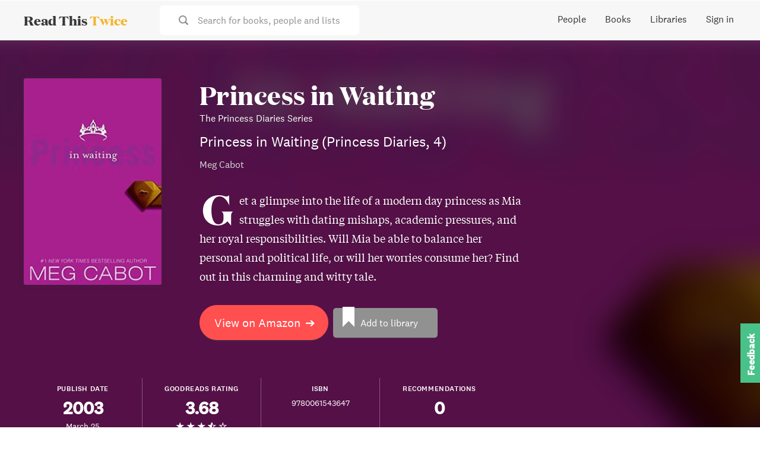

--- FILE ---
content_type: text/html; charset=utf-8
request_url: https://www.readthistwice.com/book/princess-in-waiting
body_size: 15860
content:
<!DOCTYPE html><html lang="en"><head><meta charSet="utf-8"/><meta name="viewport" content="width=device-width"/><link rel="apple-touch-icon" sizes="180x180" href="/apple-touch-icon.png"/><link rel="icon" type="image/png" sizes="32x32" href="/favicon-32x32.png"/><link rel="icon" type="image/png" sizes="16x16" href="/favicon-16x16.png"/><meta name="saashub-verification" content="42ectg4emzry"/><script type="text/javascript" async="" data-noptimize="1" data-cfasync="false" src="//scripts.mediavine.com/tags/read-this-twice.js"></script><meta name="twitter:card" content="summary_large_image"/><meta name="twitter:site" content="@readthistwice"/><meta name="twitter:creator" content="@vhpoet"/><meta property="fb:app_id" content="601990160654094"/><meta property="og:locale" content="en_US"/><meta property="og:site_name" content="www.readthistwice.com"/><link rel="preload" href="/fonts/domaine-display-test-bold.woff2" as="font" crossorigin="anonymous"/><link rel="preload" href="/fonts/national-2-test-medium.woff2" as="font" crossorigin="anonymous"/><link rel="preload" href="/fonts/national-2-test-regular.woff2" as="font" crossorigin="anonymous"/><link rel="preload" href="/fonts/tiempos-text-test-regular.woff2" as="font" crossorigin="anonymous"/><style>
    
@font-face {
  font-family: DomaineDisplay;
  font-style: normal;
  font-weight: 700;
  src: url(/fonts/domaine-display-test-bold.woff2);
  font-display: swap;
}
@font-face {
  font-family: National2;
  font-style: normal;
  font-weight: 500;
  src: url(/fonts/national-2-test-medium.woff2);
  font-display: swap;
}
@font-face {
  font-family: National2;
  font-style: normal;
  font-weight: 400;
  src: url(/fonts/national-2-test-regular.woff2);
  font-display: swap;
}
@font-face {
  font-family: TiemposText;
  font-style: normal;
  font-weight: 400;
  src: url(/fonts/tiempos-text-test-regular.woff2);
  font-display: swap;
}
:root {
  --font-title: DomaineDisplay, Georgia, serif;
  --font-serif: TiemposText, Georgia, serif;
  --font-sans: National2, sans-serif;
}
  </style><title>Princess in Waiting: Princess in Waiting (Princess Diaries, 4) by Meg Cabot</title><meta name="robots" content="noindex,follow"/><meta name="description" content="Get a glimpse into the life of a modern day princess as Mia struggles with dating mishaps, academic pressures, and her royal responsibilities. Will Mia be able to balance her personal and political life, or will her worries consume her? Find out in this charming and witty tale."/><meta property="og:title" content="Princess in Waiting: Princess in Waiting (Princess Diaries, 4) by Meg Cabot"/><meta property="og:description" content="Get a glimpse into the life of a modern day princess as Mia struggles with dating mishaps, academic pressures, and her royal responsibilities. Will Mia be able to balance her personal and political life, or will her worries consume her? Find out in this charming and witty tale."/><meta property="og:url" content="https://www.readthistwice.com/book/princess-in-waiting"/><meta property="og:type" content="book"/><meta property="book:author" content="Meg Cabot"/><meta property="book:isbn" content="9780061543647"/><meta property="book:release_date" content="2003-03-25T00:00:00.000Z"/><meta property="og:image" content="https://img.readthistwice.com/unsafe/480x720/books/f9e27476-9f00-4491-b7b5-890dd57aeedc.jpg"/><meta property="og:image:alt" content="Princess in Waiting: Princess in Waiting (Princess Diaries, 4) by Meg Cabot"/><meta property="og:image:width" content="480"/><meta property="og:image:height" content="720"/><link rel="canonical" href="https://www.readthistwice.com/book/princess-in-waiting"/><meta name="next-head-count" content="33"/><link rel="preload" href="/_next/static/css/603da9d1df7ff446.css" as="style"/><link rel="stylesheet" href="/_next/static/css/603da9d1df7ff446.css" data-n-g=""/><link rel="preload" href="/_next/static/css/215c2de811b29a7d.css" as="style"/><link rel="stylesheet" href="/_next/static/css/215c2de811b29a7d.css" data-n-p=""/><noscript data-n-css=""></noscript><script defer="" nomodule="" src="/_next/static/chunks/polyfills-c67a75d1b6f99dc8.js"></script><script src="/_next/static/chunks/webpack-3ad07d784faa343c.js" defer=""></script><script src="/_next/static/chunks/framework-9469766b18ef35ca.js" defer=""></script><script src="/_next/static/chunks/main-734d78a2d083cdd4.js" defer=""></script><script src="/_next/static/chunks/pages/_app-b4a3ea8d35a1a734.js" defer=""></script><script src="/_next/static/chunks/2368-fb9bb521a028c215.js" defer=""></script><script src="/_next/static/chunks/8416-1aee7eea5e7b1c25.js" defer=""></script><script src="/_next/static/chunks/pages/book/%5Bslug%5D-3503a05c599ee973.js" defer=""></script><script src="/_next/static/0agN4NXP0drd-yzNLf04L/_buildManifest.js" defer=""></script><script src="/_next/static/0agN4NXP0drd-yzNLf04L/_ssgManifest.js" defer=""></script></head><body><div id="__next"><div class="styles_space__DYkR_"><div class="styles_container__jBs10"><div class="styles_header__ltzWU"><div class="styles_logoAndSearch__esaJ6"><div class="styles_container__4c5cX styles_logo__yAMWD"><a class="styles_logo__Z6EJZ styles_link__m9HIx" href="/">Read This <span class="styles_twice__W2Gk2">Twice</span></a></div><div class="styles_container__iP5bl"><span class="styles_icon__x6NFd styles_icon__fMD2A"><svg aria-labelledby="search"><use xlink:href="#icon-search"></use></svg></span><span class="styles_label__USC5g">Search for books, people and lists</span></div></div><button class="styles_hamburger__Pq1B2 styles_hamburger--spin__CNoyF styles_hamburger__M39VC toggle-button" type="button"><span class="styles_hamburger-box__QPPxA"><span class="styles_hamburger-inner__vfdsN"></span></span></button></div></div></div><div id="slidemenu" class="styles_container__CGyrf"><div class="styles_container__4c5cX styles_logo__j3Hyh"><div class="styles_logo__Z6EJZ styles_darkBg__Tn4_C">Read This <span class="styles_twice__W2Gk2">Twice</span></div></div><a class="styles_link__UQTbT" href="/">Home</a><a class="styles_link__UQTbT" href="/people">People</a><a class="styles_link__UQTbT" href="/books">Books</a><a class="styles_link__UQTbT" href="/sona">Sona</a><a class="styles_link__UQTbT" href="/libraries">Libraries</a><span class="styles_link__UQTbT">Sign in</span><div class="styles_container___jPLx styles_vertical__RDkdV styles_small__jia6H styles_socialIcons__P_q_K"><a target="_blank" rel="nofollow noopener " href="https://twitter.com/intent/follow?screen_name=readthistwice" title="Read This Twice on Twitter" class="styles_link__WPt0n"><span class="styles_icon__x6NFd styles_icon__YyBSr"><svg aria-labelledby="twitter"><use xlink:href="#icon-twitter"></use></svg></span><span class="styles_name__2IJ8d">Twitter</span></a><a target="_blank" rel="nofollow noopener " href="https://facebook.com/readthistwice" title="Read This Twice on Facebook" class="styles_link__WPt0n"><span class="styles_icon__x6NFd styles_icon__YyBSr"><svg aria-labelledby="facebook"><use xlink:href="#icon-facebook"></use></svg></span><span class="styles_name__2IJ8d">Facebook</span></a><a target="_blank" rel="nofollow noopener " href="https://instagram.com/readthistwice_" title="Read This Twice on Instagram" class="styles_link__WPt0n"><span class="styles_icon__x6NFd styles_icon__YyBSr"><svg aria-labelledby="instagram"><use xlink:href="#icon-instagram"></use></svg></span><span class="styles_name__2IJ8d">Instagram</span></a><a target="_blank" rel="nofollow noopener " href="https://www.youtube.com/channel/UCAYOnUdEq_ngE28AsADXKwg" title="Read This Twice on Youtube" class="styles_link__WPt0n"><span class="styles_icon__x6NFd styles_icon__YyBSr"><svg aria-labelledby="youtube-small"><use xlink:href="#icon-youtube-small"></use></svg></span><span class="styles_name__2IJ8d">Youtube</span></a><a target="_blank" rel="nofollow noopener " href="https://www.reddit.com/r/readthistwice" title="Read This Twice on Reddit" class="styles_link__WPt0n"><span class="styles_icon__x6NFd styles_icon__YyBSr"><svg aria-labelledby="reddit"><use xlink:href="#icon-reddit"></use></svg></span><span class="styles_name__2IJ8d">Reddit</span></a><a target="_blank" rel="nofollow noopener " href="https://t.me/readthistwice" title="Read This Twice Telegram community" class="styles_link__WPt0n"><span class="styles_icon__x6NFd styles_icon__YyBSr"><svg aria-labelledby="telegram"><use xlink:href="#icon-telegram"></use></svg></span><span class="styles_name__2IJ8d">Telegram</span></a></div></div><div id="content" class="styles_content__1vqHF"><div class="styles_container__LBoQu"><div class="styles_header__AoGUN"><div class="styles_bgBook__oGEYG" style="background-image:url(&quot;https://img.readthistwice.com/unsafe/464x696/books/f9e27476-9f00-4491-b7b5-890dd57aeedc.jpg&quot;)"></div><div class="styles_book__nszHt"><div class="styles_coverContainer__WCoGL"><div class="styles_container__eVYph styles_notInteractive__1qGSA styles_cover__98vF9"><img alt="Princess in Waiting book cover" loading="lazy" width="232" height="348" decoding="async" data-nimg="1" class="styles_image__v84x9 styles_image__V_6SG" style="color:transparent;background-size:cover;background-position:50% 50%;background-repeat:no-repeat;background-image:url(&quot;data:image/svg+xml;charset=utf-8,%3Csvg xmlns=&#x27;http://www.w3.org/2000/svg&#x27; viewBox=&#x27;0 0 232 348&#x27;%3E%3Cfilter id=&#x27;b&#x27; color-interpolation-filters=&#x27;sRGB&#x27;%3E%3CfeGaussianBlur stdDeviation=&#x27;20&#x27;/%3E%3CfeColorMatrix values=&#x27;1 0 0 0 0 0 1 0 0 0 0 0 1 0 0 0 0 0 100 -1&#x27; result=&#x27;s&#x27;/%3E%3CfeFlood x=&#x27;0&#x27; y=&#x27;0&#x27; width=&#x27;100%25&#x27; height=&#x27;100%25&#x27;/%3E%3CfeComposite operator=&#x27;out&#x27; in=&#x27;s&#x27;/%3E%3CfeComposite in2=&#x27;SourceGraphic&#x27;/%3E%3CfeGaussianBlur stdDeviation=&#x27;20&#x27;/%3E%3C/filter%3E%3Cimage width=&#x27;100%25&#x27; height=&#x27;100%25&#x27; x=&#x27;0&#x27; y=&#x27;0&#x27; preserveAspectRatio=&#x27;none&#x27; style=&#x27;filter: url(%23b);&#x27; href=&#x27;https://img.readthistwice.com/unsafe/10x15/books/f9e27476-9f00-4491-b7b5-890dd57aeedc.jpg&#x27;/%3E%3C/svg%3E&quot;)" srcSet="https://img.readthistwice.com/unsafe/240x360/books/f9e27476-9f00-4491-b7b5-890dd57aeedc.jpg 1x, https://img.readthistwice.com/unsafe/480x720/books/f9e27476-9f00-4491-b7b5-890dd57aeedc.jpg 2x" src="https://img.readthistwice.com/unsafe/480x720/books/f9e27476-9f00-4491-b7b5-890dd57aeedc.jpg"/></div></div><div class="styles_info__s_OK5"><h1 class="styles_title__0S9IV">Princess in Waiting</h1><a class="styles_subtitle__RfI8v" href="/series/the-princess-diaries">The Princess Diaries Series</a><h2 class="styles_subtitle__RfI8v">Princess in Waiting (Princess Diaries, 4)</h2><h3 class="styles_author__6lXLG">Meg Cabot</h3><div class="styles_description__IBdJZ">Get a glimpse into the life of a modern day princess as Mia struggles with dating mishaps, academic pressures, and her royal responsibilities. Will Mia be able to balance her personal and political life, or will her worries consume her? Find out in this charming and witty tale.</div><div class="styles_container__Qsi1D styles_large__dUefK styles_buttons__Y9eir"><a target="_blank" rel="nofollow noopener " href="https://geni.us/t3Hee" class="styles_button__b85c2 styles_amazonButton__wxPHl">View on Amazon<!-- --> <span class="styles_arrow__LDpOQ">➔</span></a><div class="styles_secondary__vj5Jl styles_noBookPage__7l_N_"><a class="styles_container__DJTg0 styles_large__2644_ styles_button__b85c2"><i class="styles_bookmarkIcon__kjjgP"></i><span class="styles_label__F0QWa">Add to library</span></a></div></div></div></div><div class="styles_facts__pmMr5"><div class="styles_fact__ndqTQ"><div class="styles_label__8o3FJ">Publish Date</div><div class="styles_valuePrimary__Aw7Je">2003-03-25T00:00:00.000Z</div><div class="styles_valueSecondary__EezlG">2003-03-25T00:00:00.000Z</div></div><div class="styles_fact__ndqTQ"><div class="styles_label__8o3FJ">Goodreads Rating</div><div class="styles_valuePrimary__Aw7Je">3.68</div><div class="styles_valueSecondary__EezlG"><span class="styles_star__jqV_U styles_white__Q0WuQ styles_on__Y4Amu"></span><span class="styles_star__jqV_U styles_white__Q0WuQ styles_on__Y4Amu"></span><span class="styles_star__jqV_U styles_white__Q0WuQ styles_on__Y4Amu"></span><span class="styles_star__jqV_U styles_white__Q0WuQ styles_half__c_6V7"></span><span class="styles_star__jqV_U styles_white__Q0WuQ"></span></div><div class="styles_container__iI93X styles_valueTertiary__jSnmY styles_ratingCount__Zec0_"><a target="_blank" rel="nofollow noopener noreferrer" href="https://www.goodreads.com/book/show/93729" title="Goodreads reviews"> <!-- -->based on 47k ratings</a></div></div><div class="styles_fact__ndqTQ"><div class="styles_label__8o3FJ">ISBN</div><div class="styles_valueSecondary__EezlG">9780061543647</div></div><div class="styles_fact__ndqTQ"><div class="styles_label__8o3FJ">Recommendations</div><div class="styles_valuePrimary__Aw7Je">0</div></div></div></div></div><div class="styles_container__cDtO_"><div class="styles_footer__qGA38"><div class="styles_columns__VVFIE"><div><div class="styles_sectionTitle__qpsxY">Read This Twice</div><div class="styles_links__HavaS"><a href="/clubhouse">Top Clubhouse Users</a><a href="/booktube">A Guide to BookTube</a><a target="_blank" rel="nofollow noopener " href="https://t.me/readthistwice">Telegram Community</a><a target="_blank" href="/privacy">Privacy Policy</a><a target="_blank" href="/terms">Terms of Use</a><a href="/about">About Us</a><a target="_blank" rel="nofollow noopener " href="https://tally.so/r/mDMzYR">Contact</a><a target="_blank" rel="nofollow noopener " href="https://www.deepwander.com">Self-Exploration Tool</a></div></div><div><div class="styles_sectionTitle__qpsxY"></div><div class="styles_links__HavaS"><a href="/author">Authors</a><a href="/series">Book Series</a><a href="/books-like">Books Like This</a><a href="/mbti">Myers Briggs Characters</a><a href="/quotes">Quotes</a><a href="/sona">AI Book Recommendations</a><div class="styles_languages__u_fhM"><a class="styles_switch__FHYQE" href="/es/book/princess-in-waiting">Español</a><a class="styles_switch__FHYQE" href="/ru/book/princess-in-waiting">Русский</a></div></div></div><div><div class="styles_section___km4_"><div class="styles_sectionTitle__qpsxY">Sign up for updates</div><form action="https://readthistwice.us4.list-manage.com/subscribe/post?u=5087c8b1bf081c136f6f3d03f&amp;id=075eb5d7c9" method="post" target="_blank"><div class="styles_inputContainer__mWM05"><input class="styles_input__ooL_1 styles_emailInput__sZ6wP" type="email" name="EMAIL" placeholder="Enter your email address"/><button class="styles_button__jzWQU styles_primary__5gxzl styles_submitButton__Qn3MG" type="submit">Subscribe</button></div><div class="styles_disclaimer__dI4WG">We will not spam or send more than one email a month.</div></form></div><div class="styles_section___km4_"><div class="styles_sectionTitle__qpsxY">Stay in touch</div><div class="styles_container___jPLx styles_socialIcons__d2FKx"><a target="_blank" rel="nofollow noopener " href="https://twitter.com/intent/follow?screen_name=readthistwice" title="Read This Twice on Twitter" class="styles_link__WPt0n"><span class="styles_icon__x6NFd styles_icon__YyBSr"><svg aria-labelledby="twitter"><use xlink:href="#icon-twitter"></use></svg></span></a><a target="_blank" rel="nofollow noopener " href="https://facebook.com/readthistwice" title="Read This Twice on Facebook" class="styles_link__WPt0n"><span class="styles_icon__x6NFd styles_icon__YyBSr"><svg aria-labelledby="facebook"><use xlink:href="#icon-facebook"></use></svg></span></a><a target="_blank" rel="nofollow noopener " href="https://instagram.com/readthistwice_" title="Read This Twice on Instagram" class="styles_link__WPt0n"><span class="styles_icon__x6NFd styles_icon__YyBSr"><svg aria-labelledby="instagram"><use xlink:href="#icon-instagram"></use></svg></span></a><a target="_blank" rel="nofollow noopener " href="https://www.youtube.com/channel/UCAYOnUdEq_ngE28AsADXKwg" title="Read This Twice on Youtube" class="styles_link__WPt0n"><span class="styles_icon__x6NFd styles_icon__YyBSr"><svg aria-labelledby="youtube-small"><use xlink:href="#icon-youtube-small"></use></svg></span></a><a target="_blank" rel="nofollow noopener " href="https://www.reddit.com/r/readthistwice" title="Read This Twice on Reddit" class="styles_link__WPt0n"><span class="styles_icon__x6NFd styles_icon__YyBSr"><svg aria-labelledby="reddit"><use xlink:href="#icon-reddit"></use></svg></span></a><a target="_blank" rel="nofollow noopener " href="https://t.me/readthistwice" title="Read This Twice Telegram community" class="styles_link__WPt0n"><span class="styles_icon__x6NFd styles_icon__YyBSr"><svg aria-labelledby="telegram"><use xlink:href="#icon-telegram"></use></svg></span></a></div></div><div class="styles_disclaimer__SX5Gy styles_section___km4_">This website is a participant in the Amazon Services LLC Associates Program, an affiliate advertising program designed to provide a means for sites to earn advertising fees by advertising and linking to Amazon.com.</div></div></div><div class="styles_container__4AV_V"><div class="styles_container__0f6n_"><a target="_blank" rel="nofollow noopener " href="https://twitter.com/intent/tweet?text=undefined @readthistwice undefined" title="Share on Twitter"><span class="styles_icon__x6NFd styles_icon__e7d2k"><svg aria-labelledby="twitter"><use xlink:href="#icon-twitter"></use></svg></span></a><a target="_blank" rel="nofollow noopener " href="https://www.facebook.com/sharer/sharer.php?u=undefined" title="Share on Facebook"><span class="styles_icon__x6NFd styles_icon__e7d2k"><svg aria-labelledby="facebook-f"><use xlink:href="#icon-facebook-f"></use></svg></span></a></div></div><div class="styles_container__4AV_V"><div role="button" class="styles_container__SdlYk"><span class="styles_icon__x6NFd styles_icon__zN9E5"><svg aria-labelledby="arrow-upward"><use xlink:href="#icon-arrow-upward"></use></svg></span></div></div></div></div></div><svg class="styles_icons__sE_k3"><defs><symbol id="icon-o-bookmark-add" viewBox="0 0 24 24" fill="currentColor"><rect fill="none" height="24" width="24"></rect><path d="M17,11v6.97l-5-2.14l-5,2.14V5h6V3H7C5.9,3,5,3.9,5,5v16l7-3l7,3V11H17z M21,7h-2v2h-2V7h-2V5h2V3h2v2h2V7z"></path></symbol><symbol id="icon-bookmark-added" viewBox="0 0 24 24" fill="currentColor"><rect fill="none" height="24" width="24"></rect><path d="M19,21l-7-3l-7,3V5c0-1.1,0.9-2,2-2l7,0c-0.63,0.84-1,1.87-1,3c0,2.76,2.24,5,5,5c0.34,0,0.68-0.03,1-0.1V21z M17.83,9 L15,6.17l1.41-1.41l1.41,1.41l3.54-3.54l1.41,1.41L17.83,9z"></path></symbol><symbol id="icon-o-info" viewBox="0 0 24 24" fill="currentColor"><path d="M0 0h24v24H0V0z" fill="none"></path><path d="M11 7h2v2h-2zm0 4h2v6h-2zm1-9C6.48 2 2 6.48 2 12s4.48 10 10 10 10-4.48 10-10S17.52 2 12 2zm0 18c-4.41 0-8-3.59-8-8s3.59-8 8-8 8 3.59 8 8-3.59 8-8 8z"></path></symbol><symbol id="icon-storefront" viewBox="0 0 24 24" fill="currentColor"><g><rect fill="none" height="24" width="24"></rect></g><g><g></g><g><path d="M21.9,8.89l-1.05-4.37c-0.22-0.9-1-1.52-1.91-1.52H5.05C4.15,3,3.36,3.63,3.15,4.52L2.1,8.89 c-0.24,1.02-0.02,2.06,0.62,2.88C2.8,11.88,2.91,11.96,3,12.06V19c0,1.1,0.9,2,2,2h14c1.1,0,2-0.9,2-2v-6.94 c0.09-0.09,0.2-0.18,0.28-0.28C21.92,10.96,22.15,9.91,21.9,8.89z M18.91,4.99l1.05,4.37c0.1,0.42,0.01,0.84-0.25,1.17 C19.57,10.71,19.27,11,18.77,11c-0.61,0-1.14-0.49-1.21-1.14L16.98,5L18.91,4.99z M13,5h1.96l0.54,4.52 c0.05,0.39-0.07,0.78-0.33,1.07C14.95,10.85,14.63,11,14.22,11C13.55,11,13,10.41,13,9.69V5z M8.49,9.52L9.04,5H11v4.69 C11,10.41,10.45,11,9.71,11c-0.34,0-0.65-0.15-0.89-0.41C8.57,10.3,8.45,9.91,8.49,9.52z M4.04,9.36L5.05,5h1.97L6.44,9.86 C6.36,10.51,5.84,11,5.23,11c-0.49,0-0.8-0.29-0.93-0.47C4.03,10.21,3.94,9.78,4.04,9.36z M5,19v-6.03C5.08,12.98,5.15,13,5.23,13 c0.87,0,1.66-0.36,2.24-0.95c0.6,0.6,1.4,0.95,2.31,0.95c0.87,0,1.65-0.36,2.23-0.93c0.59,0.57,1.39,0.93,2.29,0.93 c0.84,0,1.64-0.35,2.24-0.95c0.58,0.59,1.37,0.95,2.24,0.95c0.08,0,0.15-0.02,0.23-0.03V19H5z"></path></g></g></symbol><symbol id="icon-psychology" viewBox="0 0 24 24" fill="currentColor"><g><rect fill="none" height="24" width="24"></rect><rect fill="none" height="24" width="24"></rect></g><g><g><path d="M13,8.57c-0.79,0-1.43,0.64-1.43,1.43s0.64,1.43,1.43,1.43s1.43-0.64,1.43-1.43S13.79,8.57,13,8.57z"></path><path d="M13.21,3c-3.84-0.11-7,2.87-7.19,6.64L4.1,12.2C3.85,12.53,4.09,13,4.5,13H6v3c0,1.1,0.9,2,2,2h1v2c0,0.55,0.45,1,1,1h5 c0.55,0,1-0.45,1-1v-3.68c2.44-1.16,4.1-3.68,4-6.58C19.86,6.12,16.82,3.11,13.21,3z M16,10c0,0.13-0.01,0.26-0.02,0.39l0.83,0.66 c0.08,0.06,0.1,0.16,0.05,0.25l-0.8,1.39c-0.05,0.09-0.16,0.12-0.24,0.09l-0.99-0.4c-0.21,0.16-0.43,0.29-0.67,0.39L14,13.83 c-0.01,0.1-0.1,0.17-0.2,0.17h-1.6c-0.1,0-0.18-0.07-0.2-0.17l-0.15-1.06c-0.25-0.1-0.47-0.23-0.68-0.39l-0.99,0.4 c-0.09,0.03-0.2,0-0.25-0.09l-0.8-1.39c-0.05-0.08-0.03-0.19,0.05-0.25l0.84-0.66C10.01,10.26,10,10.13,10,10 c0-0.13,0.02-0.27,0.04-0.39L9.19,8.95c-0.08-0.06-0.1-0.16-0.05-0.26l0.8-1.38c0.05-0.09,0.15-0.12,0.24-0.09l1,0.4 c0.2-0.15,0.43-0.29,0.67-0.39l0.15-1.06C12.02,6.07,12.1,6,12.2,6h1.6c0.1,0,0.18,0.07,0.2,0.17l0.15,1.06 c0.24,0.1,0.46,0.23,0.67,0.39l1-0.4c0.09-0.03,0.2,0,0.24,0.09l0.8,1.38c0.05,0.09,0.03,0.2-0.05,0.26l-0.85,0.66 C15.99,9.73,16,9.86,16,10z"></path></g></g></symbol><symbol id="icon-article" viewBox="0 0 24 24" fill="currentColor"><rect fill="none" height="24" width="24"></rect><g><path d="M19,5v14H5V5H19 M19,3H5C3.9,3,3,3.9,3,5v14c0,1.1,0.9,2,2,2h14c1.1,0,2-0.9,2-2V5C21,3.9,20.1,3,19,3L19,3z"></path></g><path d="M14,17H7v-2h7V17z M17,13H7v-2h10V13z M17,9H7V7h10V9z"></path></symbol><symbol id="icon-youtube" viewBox="0 0 121 85" fill="currentColor"><path d="M118.507739,13.3 C117.112358,8.1 113.025884,4 107.843039,2.6 C98.3743806,0 60.4997457,0 60.4997457,0 C60.4997457,0 22.6251108,0 13.1564521,2.5 C8.07327744,3.9 3.88713358,8.1 2.4917523,13.3 C0,22.8 0,42.5 0,42.5 C0,42.5 0,62.3 2.4917523,71.7 C3.88713358,76.9 7.97360735,81 13.1564521,82.4 C22.7247809,85 60.4997457,85 60.4997457,85 C60.4997457,85 98.3743806,85 107.843039,82.5 C113.025884,81.1 117.112358,77 118.507739,71.8 C120.999491,62.3 120.999491,42.6 120.999491,42.6 C120.999491,42.6 121.099162,22.8 118.507739,13.3 Z" fill="#F25153"></path><polygon fill="#FFFFFF" points="48 60 80 42 48 24"></polygon></symbol><symbol id="icon-arrow-upward" viewBox="0 0 24 24" fill="currentColor"><path fill="none" d="M0 0h24v24H0V0Z"></path><path d="M4 12l1.41 1.41L11 7.83V20h2V7.83l5.58 5.59L20 12l-8-8 -8 8Z"></path></symbol><symbol id="icon-chevron-down" viewBox="0 0 24 24" fill="currentColor"><path d="M0 0h24v24H0V0z" fill="none"></path><path d="M7.41 8.59L12 13.17l4.59-4.58L18 10l-6 6-6-6 1.41-1.41z"></path></symbol><symbol id="icon-caret-down" viewBox="0 0 24 24" fill="currentColor"><path fill="none" d="M0 0h24v24H0Z"></path><path d="M7 10l5 5 5-5Z"></path></symbol><symbol id="icon-keyboard-arrow-down" viewBox="0 0 24 24" fill="currentColor"><path fill="none" d="M0 0h24v24H0V0Z"></path><path d="M7.41 8.59L12 13.17l4.59-4.58L18 10l-6 6 -6-6 1.41-1.41Z"></path></symbol><symbol id="icon-volume-up" viewBox="0 0 24 24" fill="currentColor"><path fill="none" d="M0 0h24v24H0Z"></path><path d="M3 9v6h4l5 5V4L7 9H3Zm13.5 3c0-1.77-1.02-3.29-2.5-4.03v8.05c1.48-.73 2.5-2.25 2.5-4.02ZM14 3.23v2.06c2.89.86 5 3.54 5 6.71s-2.11 5.85-5 6.71v2.06c4.01-.91 7-4.49 7-8.77 0-4.28-2.99-7.86-7-8.77Z"></path></symbol><symbol id="icon-drag-indicator" viewBox="0 0 24 24" fill="currentColor"><path fill="none" d="M0 0h24v24H0V0Z"></path><path d="M11 18c0 1.1-.9 2-2 2s-2-.9-2-2 .9-2 2-2 2 .9 2 2Zm-2-8c-1.1 0-2 .9-2 2s.9 2 2 2 2-.9 2-2 -.9-2-2-2Zm0-6c-1.1 0-2 .9-2 2s.9 2 2 2 2-.9 2-2 -.9-2-2-2Zm6 4c1.1 0 2-.9 2-2s-.9-2-2-2 -2 .9-2 2 .9 2 2 2Zm0 2c-1.1 0-2 .9-2 2s.9 2 2 2 2-.9 2-2 -.9-2-2-2Zm0 6c-1.1 0-2 .9-2 2s.9 2 2 2 2-.9 2-2 -.9-2-2-2Z"></path></symbol><symbol id="icon-pen" viewBox="0 0 24 24" fill="currentColor"><path fill="none" d="M0 0h24v24H0Z"></path><path d="M3 17.25V21h3.75L17.81 9.94l-3.75-3.75L3 17.25ZM20.71 7.04c.39-.39.39-1.02 0-1.41l-2.34-2.34c-.39-.39-1.02-.39-1.41 0l-1.83 1.83 3.75 3.75 1.83-1.83Z"></path></symbol><symbol id="icon-view-list" viewBox="0 0 24 24" fill="currentColor"><path opacity=".87" fill="none" d="M0 0h24v24H0V0Z"></path><path d="M3 14h4v-4H3v4Zm0 5h4v-4H3v4ZM3 9h4V5H3v4Zm5 5h12v-4H8v4Zm0 5h12v-4H8v4ZM8 5v4h12V5H8Z"></path></symbol><symbol id="icon-view-grid" viewBox="0 0 24 24" fill="currentColor"><path fill="none" d="M0 0h24v24H0V0Z"></path><path d="M4 11h5V5H4v6Zm0 7h5v-6H4v6Zm6 0h5v-6h-5v6Zm6 0h5v-6h-5v6Zm-6-7h5V5h-5v6Zm6-6v6h5V5h-5Z"></path></symbol><symbol id="icon-view-table" viewBox="0 0 24 24" fill="currentColor"><path fill="none" d="M0 0h24v24H0V0Z"></path><path d="M4 15h16v-2H4v2Zm0 4h16v-2H4v2Zm0-8h16V9H4v2Zm0-6v2h16V5H4Z"></path></symbol><symbol id="icon-camera" viewBox="0 0 24 24" fill="currentColor"><path fill="none" d="M0 0h24v24H0Z"></path><g><path d="M12 8.8a3.2 3.2 0 1 0 0 6.4 3.2 3.2 0 1 0 0-6.4Z"></path><path d="M9 2L7.17 4H4c-1.1 0-2 .9-2 2v12c0 1.1.9 2 2 2h16c1.1 0 2-.9 2-2V6c0-1.1-.9-2-2-2h-3.17L15 2H9Zm3 15c-2.76 0-5-2.24-5-5s2.24-5 5-5 5 2.24 5 5 -2.24 5-5 5Z"></path></g></symbol><symbol id="icon-search" viewBox="0 0 24 24" fill="currentColor"><path d="M23.414 20.591L18.76 15.94l0 0c3.14-4.71 1.87-11.08-2.84-14.23C11.21-1.44 4.84-.17 1.69 4.54c-3.15 4.7-1.88 11.07 2.83 14.22 3.44 2.3 7.94 2.3 11.39-.01l4.645 4.64v0c.78.76 2.04.76 2.82-.001v0c.78-.79.78-2.05 0-2.83ZM10.24 3v0c4 0 7.25 3.24 7.25 7.25 0 4-3.25 7.25-7.25 7.25 -4.01 0-7.25-3.25-7.25-7.25v-.001c0-4.01 3.24-7.25 7.25-7.25Z"></path></symbol><symbol id="icon-check" viewBox="0 0 24 24" fill="currentColor"><path d="M23.146 5.4l-2.8-2.8v0c-.2-.2-.52-.2-.71-.01 -.01 0-.01 0-.01 0l-11.8 11.8v0c-.2.19-.52.19-.71 0 -.01-.01-.01-.01-.01-.01l-2.792-2.8v0c-.2-.2-.52-.2-.71-.01 -.01 0-.01 0-.01 0l-2.8 2.8H.79c-.2.19-.2.51-.001.7l6.292 6.29h0c.19.19.51.19.7 0 0-.01 0-.01 0-.01l15.29-15.3v0c.19-.2.19-.51 0-.7Z"></path></symbol><symbol id="icon-lock" viewBox="0 0 24 24" fill="currentColor"><path d="M19.5 9.5h-.75V6.75v0C18.75 3.02 15.72 0 12 0 8.27 0 5.25 3.02 5.25 6.75V9.5H4.5v0c-1.11 0-2 .89-2 2V22v0c0 1.1.89 2 2 2h15v0c1.1 0 2-.9 2-2V11.5v0c0-1.11-.9-2-2-2Zm-9.5 6v0c-.01-1.11.88-2.01 1.99-2.01 1.1-.01 2 .88 2 1.99 0 .71-.38 1.38-1 1.74v2.27 0c0 .55-.45 1-1 1 -.56 0-1-.45-1-1v-2.28 0c-.62-.36-1-1.02-1-1.73ZM7.75 6.75v0C7.75 4.4 9.65 2.5 12 2.5c2.34 0 4.25 1.9 4.25 4.25V9v0c0 .27-.23.5-.5.5h-7.5v0c-.28 0-.5-.23-.5-.5Z"></path></symbol><symbol id="icon-sync" viewBox="0 0 24 24" fill="currentColor"><g><path d="M10.319 4.93l0 0c2.6-.62 5.33.24 7.1 2.25v0c.45.51 1.24.56 1.76.1 .51-.46.56-1.25.1-1.77V5.5c-2.38-2.7-6.05-3.87-9.55-3.04v0c-3.55.89-6.36 3.59-7.365 7.11v0c-.04.11-.15.19-.28.17l-1.033-.13H1.05c-.19-.03-.38.06-.48.21h0c-.11.15-.12.36-.02.52l2.47 4.34h0c.07.13.21.22.37.24H3.38c.02 0 .04 0 .06 0v-.001c.13-.01.26-.06.35-.16l3.47-3.593v0c.19-.2.18-.52-.02-.71 -.08-.08-.18-.13-.29-.14l-1.88-.24v0c-.14-.02-.24-.15-.22-.29 0-.02 0-.04.01-.06v0c.85-2.43 2.87-4.27 5.369-4.91Z"></path><path d="M23.406 14.1v0c.1-.16.11-.37.01-.53l-2.5-4.33v0c-.08-.14-.22-.23-.375-.25v0c-.16-.03-.32.03-.43.15l-3.46 3.61v0c-.2.19-.19.51.01.7 .07.07.17.12.28.13l1.84.22v0c.07 0 .14.05.18.11l-.001 0c.03.06.04.14.02.21v0c-.86 2.42-2.88 4.26-5.369 4.9v0c-2.61.61-5.34-.25-7.1-2.253v0c-.45-.53-1.24-.6-1.77-.15 -.53.44-.6 1.23-.15 1.76 .01.01.02.02.03.04h0c2.37 2.69 6.05 3.85 9.54 3.03v0c3.55-.89 6.35-3.61 7.369-7.12v-.001c.03-.12.14-.2.27-.18l1.05.12h0c.01 0 .04 0 .06 0v0c.16 0 .32-.09.41-.23Z"></path></g></symbol><symbol id="icon-globe" viewBox="0 0 24 24" fill="currentColor"><g stroke-linecap="round" stroke-width="1.5" stroke="currentColor" fill="none" stroke-linejoin="round"><path d="M12 .75a11.25 11.25 0 1 0 0 22.5 11.25 11.25 0 1 0 0-22.5Z"></path><path d="M9.289 22.921c-1.53-2.24-2.54-6.29-2.54-10.921 0-4.64 1.01-8.689 2.53-10.921"></path><path d="M.75 12l22.5 0"></path><path d="M2.48 18l19.04 0"></path><path d="M2.48 6l19.04 0"></path><path d="M14.71 1.079c1.52 2.23 2.53 6.28 2.53 10.921 0 4.63-1.02 8.689-2.54 10.921"></path></g></symbol><symbol id="icon-lightbulb" viewBox="0 0 24 24" fill="currentColor"><path fill="none" d="M0 0h24v24H0Z"></path><path d="M9 21c0 .55.45 1 1 1h4c.55 0 1-.45 1-1v-1H9v1Zm3-19C8.14 2 5 5.14 5 9c0 2.38 1.19 4.47 3 5.74V17c0 .55.45 1 1 1h6c.55 0 1-.45 1-1v-2.26c1.81-1.27 3-3.36 3-5.74 0-3.86-3.14-7-7-7Zm2 11.7V16h-4v-2.3C8.48 12.63 7 11.53 7 9c0-2.76 2.24-5 5-5s5 2.24 5 5c0 2.49-1.51 3.65-3 4.7Z"></path></symbol><symbol id="icon-twitter" viewBox="0 0 24 24" fill="currentColor"><path d="M23.953 4.57a10 10 0 01-2.825.775 4.958 4.958 0 002.163-2.723c-.951.555-2.005.959-3.127 1.184a4.92 4.92 0 00-8.384 4.482C7.69 8.095 4.067 6.13 1.64 3.162a4.822 4.822 0 00-.666 2.475c0 1.71.87 3.213 2.188 4.096a4.904 4.904 0 01-2.228-.616v.06a4.923 4.923 0 003.946 4.827 4.996 4.996 0 01-2.212.085 4.936 4.936 0 004.604 3.417 9.867 9.867 0 01-6.102 2.105c-.39 0-.779-.023-1.17-.067a13.995 13.995 0 007.557 2.209c9.053 0 13.998-7.496 13.998-13.985 0-.21 0-.42-.015-.63A9.935 9.935 0 0024 4.59z"></path></symbol><symbol id="icon-instagram" viewBox="0 0 24 24" fill="currentColor"><path d="M12 0C8.74 0 8.333.015 7.053.072 5.775.132 4.905.333 4.14.63c-.789.306-1.459.717-2.126 1.384S.935 3.35.63 4.14C.333 4.905.131 5.775.072 7.053.012 8.333 0 8.74 0 12s.015 3.667.072 4.947c.06 1.277.261 2.148.558 2.913.306.788.717 1.459 1.384 2.126.667.666 1.336 1.079 2.126 1.384.766.296 1.636.499 2.913.558C8.333 23.988 8.74 24 12 24s3.667-.015 4.947-.072c1.277-.06 2.148-.262 2.913-.558.788-.306 1.459-.718 2.126-1.384.666-.667 1.079-1.335 1.384-2.126.296-.765.499-1.636.558-2.913.06-1.28.072-1.687.072-4.947s-.015-3.667-.072-4.947c-.06-1.277-.262-2.149-.558-2.913-.306-.789-.718-1.459-1.384-2.126C21.319 1.347 20.651.935 19.86.63c-.765-.297-1.636-.499-2.913-.558C15.667.012 15.26 0 12 0zm0 2.16c3.203 0 3.585.016 4.85.071 1.17.055 1.805.249 2.227.415.562.217.96.477 1.382.896.419.42.679.819.896 1.381.164.422.36 1.057.413 2.227.057 1.266.07 1.646.07 4.85s-.015 3.585-.074 4.85c-.061 1.17-.256 1.805-.421 2.227-.224.562-.479.96-.899 1.382-.419.419-.824.679-1.38.896-.42.164-1.065.36-2.235.413-1.274.057-1.649.07-4.859.07-3.211 0-3.586-.015-4.859-.074-1.171-.061-1.816-.256-2.236-.421-.569-.224-.96-.479-1.379-.899-.421-.419-.69-.824-.9-1.38-.165-.42-.359-1.065-.42-2.235-.045-1.26-.061-1.649-.061-4.844 0-3.196.016-3.586.061-4.861.061-1.17.255-1.814.42-2.234.21-.57.479-.96.9-1.381.419-.419.81-.689 1.379-.898.42-.166 1.051-.361 2.221-.421 1.275-.045 1.65-.06 4.859-.06l.045.03zm0 3.678c-3.405 0-6.162 2.76-6.162 6.162 0 3.405 2.76 6.162 6.162 6.162 3.405 0 6.162-2.76 6.162-6.162 0-3.405-2.76-6.162-6.162-6.162zM12 16c-2.21 0-4-1.79-4-4s1.79-4 4-4 4 1.79 4 4-1.79 4-4 4zm7.846-10.405c0 .795-.646 1.44-1.44 1.44-.795 0-1.44-.646-1.44-1.44 0-.794.646-1.439 1.44-1.439.793-.001 1.44.645 1.44 1.439z"></path></symbol><symbol id="icon-facebook" viewBox="0 0 24 24" fill="currentColor"><path d="M19.55 14.56v0c-.04.25-.25.44-.5.44H17v0c-.28 0-.5.22-.5.5v8 0c0 .27.22.5.5.5h6v0c.55 0 1-.45 1-1V1v0c0-.56-.45-1-1-1H1v0C.44 0 0 .44 0 1v22 0c0 .55.44 1 1 1h11v0c.27 0 .5-.23.5-.5v-8 0c0-.28-.23-.5-.5-.5h-2v0c-.28 0-.5-.23-.5-.5v-3 0c0-.28.22-.5.5-.5h2v0c.27 0 .5-.23.5-.5V9.19l-.001-.001c0-3.15 2.54-5.69 5.69-5.69h1.31v0c.27 0 .5.22.5.5v3 0c0 .27-.23.5-.5.5h-1.31V7.49c-.94-.001-1.69.75-1.69 1.69v1.31 0c0 .27.22.5.5.5h2.43v0c.27-.01.5.22.5.49 0 .02-.01.04-.01.06Z"></path></symbol><symbol id="icon-facebook-f" viewBox="0 0 24 24" fill="currentColor"><path d="M18.14 7.17v0c-.1-.11-.23-.17-.37-.17H14V5.59c0-.28.06-.6.51-.6h3v0c.13 0 .26-.05.35-.15V4.83c.08-.1.13-.22.14-.34v-4 0c0-.28-.23-.5-.5-.5h-4.33C8.37-.01 8 4.09 8 5.34v1.65H5.5v0c-.28 0-.5.22-.5.5v4 0c0 .27.22.5.5.5H8v11.5 0c0 .27.22.5.5.5h5v0c.27 0 .5-.23.5-.5v-11.5h3.35v0c.25 0 .47-.2.5-.45l.42-4v0c.01-.14-.04-.28-.13-.38Z"></path></symbol><symbol id="icon-amazon" viewBox="0 0 448 512" fill="currentColor"><path d="M257.2 162.7c-48.7 1.8-169.5 15.5-169.5 117.5 0 109.5 138.3 114 183.5 43.2 6.5 10.2 35.4 37.5 45.3 46.8l56.8-56S341 288.9 341 261.4V114.3C341 89 316.5 32 228.7 32 140.7 32 94 87 94 136.3l73.5 6.8c16.3-49.5 54.2-49.5 54.2-49.5 40.7-.1 35.5 29.8 35.5 69.1zm0 86.8c0 80-84.2 68-84.2 17.2 0-47.2 50.5-56.7 84.2-57.8v40.6zm136 163.5c-7.7 10-70 67-174.5 67S34.2 408.5 9.7 379c-6.8-7.7 1-11.3 5.5-8.3C88.5 415.2 203 488.5 387.7 401c7.5-3.7 13.3 2 5.5 12zm39.8 2.2c-6.5 15.8-16 26.8-21.2 31-5.5 4.5-9.5 2.7-6.5-3.8s19.3-46.5 12.7-55c-6.5-8.3-37-4.3-48-3.2-10.8 1-13 2-14-.3-2.3-5.7 21.7-15.5 37.5-17.5 15.7-1.8 41-.8 46 5.7 3.7 5.1 0 27.1-6.5 43.1z"></path></symbol><symbol id="icon-google" viewBox="0 0 24 24" fill="currentColor"><path d="M12.48 10.92v3.28h7.84c-.24 1.84-.853 3.187-1.787 4.133-1.147 1.147-2.933 2.4-6.053 2.4-4.827 0-8.6-3.893-8.6-8.72s3.773-8.72 8.6-8.72c2.6 0 4.507 1.027 5.907 2.347l2.307-2.307C18.747 1.44 16.133 0 12.48 0 5.867 0 .307 5.387.307 12s5.56 12 12.173 12c3.573 0 6.267-1.173 8.373-3.36 2.16-2.16 2.84-5.213 2.84-7.667 0-.76-.053-1.467-.173-2.053H12.48z"></path></symbol><symbol id="icon-youtube-small" viewBox="0 0 24 24" fill="currentColor"><path d="M23.498 6.186a3.016 3.016 0 0 0-2.122-2.136C19.505 3.545 12 3.545 12 3.545s-7.505 0-9.377.505A3.017 3.017 0 0 0 .502 6.186C0 8.07 0 12 0 12s0 3.93.502 5.814a3.016 3.016 0 0 0 2.122 2.136c1.871.505 9.376.505 9.376.505s7.505 0 9.377-.505a3.015 3.015 0 0 0 2.122-2.136C24 15.93 24 12 24 12s0-3.93-.502-5.814zM9.545 15.568V8.432L15.818 12l-6.273 3.568z"></path></symbol><symbol id="icon-reddit" viewBox="0 0 24 24" fill="currentColor"><path d="M24 11.5v0c-.01-1.66-1.36-3-3.02-2.99 -.96 0-1.85.45-2.41 1.22v0c-1.77-1.06-3.77-1.65-5.82-1.74 .06-1.06.37-2.9 1.38-3.48 .63-.36 1.55-.19 2.71.46h-.001c.13 1.36 1.36 2.36 2.72 2.22 1.36-.14 2.36-1.37 2.22-2.73 -.14-1.37-1.37-2.37-2.73-2.23 -.79.07-1.49.52-1.89 1.19v0c-1.15-.73-2.58-.82-3.8-.23 -1.77 1-2.09 3.65-2.14 4.78V7.96c-2.06.08-4.07.68-5.83 1.74H5.38c-.98-1.34-2.86-1.63-4.2-.65 -.77.56-1.23 1.45-1.23 2.4v0c-.01 1.27.79 2.41 2 2.84H1.95c-.02.21-.02.44 0 .66 0 3.86 4.49 7 10 7s10-3.14 10-7v0c.01-.22.01-.45 0-.66v0c1.2-.43 2-1.57 2-2.84Zm-17.5 2v0c0-.83.67-1.5 1.5-1.5 .82 0 1.5.67 1.5 1.5 0 .82-.68 1.5-1.5 1.5v0c-.83 0-1.5-.68-1.5-1.5Zm9.41 5v0c-1.2.66-2.55 1-3.91 1v0c-1.38.01-2.73-.34-3.93-1v0c-.36-.21-.49-.67-.28-1.03 .2-.36.66-.49 1.02-.28v0c1.99 1.01 4.34 1.01 6.34 0h-.001c.35-.21.81-.09 1.02.27 .2.35.08.81-.28 1.02ZM16 15v0c-.83 0-1.5-.68-1.5-1.5 0-.83.67-1.5 1.5-1.5 .82 0 1.5.67 1.5 1.5v0c0 .82-.68 1.5-1.5 1.5Z"></path></symbol><symbol id="icon-telegram" viewBox="0 0 24 24" fill="currentColor"><path d="M11.944 0A12 12 0 0 0 0 12a12 12 0 0 0 12 12 12 12 0 0 0 12-12A12 12 0 0 0 12 0a12 12 0 0 0-.056 0zm4.962 7.224c.1-.002.321.023.465.14a.506.506 0 0 1 .171.325c.016.093.036.306.02.472-.18 1.898-.962 6.502-1.36 8.627-.168.9-.499 1.201-.82 1.23-.696.065-1.225-.46-1.9-.902-1.056-.693-1.653-1.124-2.678-1.8-1.185-.78-.417-1.21.258-1.91.177-.184 3.247-2.977 3.307-3.23.007-.032.014-.15-.056-.212s-.174-.041-.249-.024c-.106.024-1.793 1.14-5.061 3.345-.48.33-.913.49-1.302.48-.428-.008-1.252-.241-1.865-.44-.752-.245-1.349-.374-1.297-.789.027-.216.325-.437.893-.663 3.498-1.524 5.83-2.529 6.998-3.014 3.332-1.386 4.025-1.627 4.476-1.635z"></path></symbol><symbol id="icon-quote" viewBox="0 0 752 752" fill="currentColor"><path d="m196.04 384.05v148.7h148.7l0.003906-148.7h-85.246c0-46.883 37.887-84.77 84.77-84.77l0.003907-63.934c-81.93 0-148.23 66.773-148.23 148.7zm360.87-84.77v-63.934c-81.93 0-148.7 66.773-148.7 148.7v148.7h148.7v-148.7h-84.773c0-46.883 37.887-84.77 84.773-84.77z"></path></symbol><symbol id="icon-refresh" viewBox="0 0 24 24" fill="currentColor"><path fill="none" d="M0 0h24v24H0V0Z"></path><path d="M17.65 6.35C16.2 4.9 14.21 4 12 4c-4.42 0-7.99 3.58-7.99 8s3.57 8 7.99 8c3.73 0 6.84-2.55 7.73-6h-2.08c-.82 2.33-3.04 4-5.65 4 -3.31 0-6-2.69-6-6s2.69-6 6-6c1.66 0 3.14.69 4.22 1.78L13 11h7V4l-2.35 2.35Z"></path></symbol><symbol id="icon-brain" viewBox="0 0 24 24" fill="currentColor"><g><path d="M9.15 23.5v-3c0-.28-.23-.5-.5-.5H7.53c-1.39 0-2.5-1.12-2.5-2.5v-3c0-.28-.23-.5-.5-.5h-2.7c-.01 0-.01 0-.01 0s0 0 0 0c.12-.4.24-.78.43-1.37 .05-.18.05-.18.1-.34 1.34-4.3 2.07-6.13 3.37-7.89C7.38 2.13 9.63.98 12.87.98c5.1-.01 9.24 4.12 9.25 9.23 0 2.95-1.41 5.73-3.8 7.47 -.13.09-.21.24-.21.4v5.38c0 .27.22.5.5.5 .27 0 .5-.23.5-.5v-5.39l-.21.4c2.64-1.93 4.2-5.01 4.2-8.29C23.09 4.52 18.5-.06 12.84-.06c-3.57-.01-6.11 1.3-7.96 3.82 -1.39 1.88-2.15 3.77-3.53 8.17 -.06.16-.06.16-.11.33 -.19.58-.31.96-.43 1.35 -.04.09-.05.2-.05.3 0 .55.44.99 1 .99l2.69 0 -.5-.5v3c0 1.93 1.56 3.5 3.5 3.5h1.11l-.5-.5v3c0 .27.22.5.5.5 .27 0 .5-.23.5-.5Z"></path><path d="M19.11 7.09c-.21-1.91-1.92-3.28-3.82-3.08 -.42.04-.82.16-1.19.34l.22.44 .44-.24c-.78-1.46-2.6-2.01-4.05-1.23 -.61.32-1.08.84-1.35 1.47l.46.19v-.5s0-.01-.01-.01c-.01-.01-.01-.01-.02-.01 -.08-.02-.12-.02-.18-.02 -1.66 0-3 1.34-3 3 0 1.65 1.34 3 3 3 .33-.01.65-.07.96-.17l-.17-.48 -.45.22c.59 1.19 1.82 1.93 3.16 1.91 .04 0 .09-.01.15-.02 .01-.01.01-.01.02-.01 .03-.01.04-.01.05-.01l-.04-.5 -.48.14c.49 1.67 2.01 2.83 3.75 2.87 2.3-.09 4.08-1.99 4.01-4.27 .01-1.36-.64-2.67-1.74-3.49l.19.34Zm-1 .1c.01.13.08.26.19.34 .84.63 1.34 1.63 1.33 2.69 .05 1.74-1.3 3.19-3.02 3.25 -1.29-.04-2.43-.91-2.8-2.17 -.07-.23-.29-.38-.52-.36 -.04 0-.07 0-.12.01 -.02 0-.02 0-.02 0 -.03 0-.04 0-.05 0 -.96.01-1.84-.52-2.26-1.37 -.12-.23-.38-.34-.62-.25 -.21.07-.42.1-.64.11 -1.1-.01-2-.9-2-2.01 0-1.11.89-2 2-2 -.01 0 0 0 .02 0 .01 0 .01 0 .02 0 .05 0 .09.01.15.01 .2 0 .38-.13.46-.31 .17-.42.49-.77.89-.98 .96-.52 2.17-.16 2.69.81 .12.23.42.33.66.21 .26-.14.54-.22.83-.25 1.35-.15 2.56.83 2.71 2.18Z"></path><path d="M10.92 10.01l.29-.907c.18-.57.57-1.04 1.08-1.34l.59-.35c.24-.14.32-.45.18-.69 -.14-.25-.45-.33-.69-.19l-.6.34c-.74.41-1.28 1.09-1.55 1.89l-.3.9c-.09.26.05.54.32.63 .26.08.54-.06.63-.33Z"></path><path d="M18.1 5.49l-.54.13c-1.13.27-2.03 1.11-2.39 2.2 -.09.26.05.54.31.63 .26.08.54-.06.63-.32 .25-.78.89-1.36 1.68-1.56l.54-.14c.26-.07.43-.34.36-.61 -.07-.27-.34-.44-.61-.37Z"></path><path d="M18.67 13.53c-.21-1.16-.79-2.21-1.66-3 -.21-.19-.53-.18-.71.03 -.19.2-.18.52.03.7 .7.63 1.17 1.49 1.34 2.42 .04.27.3.45.58.4 .27-.05.45-.31.4-.59Z"></path></g></symbol></defs></svg></div><script id="__NEXT_DATA__" type="application/json">{"props":{"pageProps":{"initialState":{"admin":{},"app":{"commitHash":"312c6fdc"},"book":{"books":{"f9e27476-9f00-4491-b7b5-890dd57aeedc":{"bookId":"f9e27476-9f00-4491-b7b5-890dd57aeedc","title":"Princess in Waiting","slug":"princess-in-waiting","subtitle":"Princess in Waiting (Princess Diaries, 4)","description":"Get a glimpse into the life of a modern day princess as Mia struggles with dating mishaps, academic pressures, and her royal responsibilities. Will Mia be able to balance her personal and political life, or will her worries consume her? Find out in this charming and witty tale.","author":"Meg Cabot","publishDate":"2003-03-25T00:00:00.000Z","publishDateOriginal":"2003-03-25T00:00:00.000Z","goodreadsRatingsCount":46779,"goodreadsRating":3.68,"goodreadsId":93729,"tags":[],"isbns":["9780061543647","0061543640","0060096098","9780060096090"],"rating":3.68293,"asin":"0061543640","images":{"cover":"f9e27476-9f00-4491-b7b5-890dd57aeedc.jpg"},"seriesId":"6d305b65-b1f4-436f-a0d4-e7bf3e579100","geniusCode":"t3Hee","deepwanderCopy":null}}},"character":{"characters":{}},"editorial":{"tweets":[]},"import":{"imports":{}},"list":{"lists":{}},"navigation":{},"person":{"persons":{},"catalog":{},"categories":[]},"resource":{"resources":{}},"series":{"series":{"6d305b65-b1f4-436f-a0d4-e7bf3e579100":{"seriesId":"6d305b65-b1f4-436f-a0d4-e7bf3e579100","title":"The Princess Diaries","titleSecondary":null,"slug":"the-princess-diaries","description":"Related series: From the Notebooks of a Middle School Princess is a middle-grade spin-off series, featuring Olivia Grace Clarisse Harrison, sister of Mia Thermopolis.","shouldIndex":true}}},"user":{"users":{}}},"__lang":"en","__namespaces":{"common":{"account":{"already_have_an_account":"Already have an account?","button":{"create_your_account":"Create your account"},"continue_with":"Continue with {{provider}}","dont_have_an_account":"Don't have an account?","error":{"email_exists":"A user with that email address already exists. Try signing in.","signup_error":"Something went wrong."},"input":{"placeholder":{"signin":{"email":"Email","password":"Password"},"signup":{"email":"Email","password":"Password","username":"Username"}}},"or":"or","profile":"Profile","settings":"Settings","sign_in":"Sign in","sign_in_to_continue":"Sign in to continue","sign_out":"Sign out","sign_up":"Sign up"},"book":{"audiobook_available":"Audiobook Available","book_n":"Book {{number}}","button":{"expand_description":"Show More","view_book_page":"View Book Page","view_details":"View Details","view_on_amazon":"View on Amazon"},"categories":"Categories","first_published_in":"first published in {{date}}","goodreads_rating":"Goodreads Rating","publish_date":"Publish Date","quotes":"{{title}} Quotes","recommendations":"Recommendations","similar_books":"Similar Books"},"button":{"cancel":"Cancel","delete":"Delete","done":"Done","feedback":"Feedback","go_back_home":"Go Back Home","remove":"Remove","save":"Save","saving":"Saving..."},"footer":{"amazon_disclaimer":"This website is a participant in the Amazon Services LLC Associates Program, an affiliate advertising program designed to provide a means for sites to earn advertising fees by advertising and linking to Amazon.com.","button":{"subscribe":"Subscribe"},"enter_your_email_address":"Enter your email address","no_spam":"We will not spam or send more than one email a month.","sign_up_for_updates":"Sign up for updates","social_icons_title":"Stay in touch"},"library":{"button":{"add_a_book":"Add a book","add_to_library":"Add to library","add_to_lists":"Add to lists","added_to_library":"Saved","create_list":"Create List","delete_list":"Delete List","import":"Import","manage_library":"Manage Library","note_add":"Add a note","note_edit":"Edit note","reorder_finish":"Finish Reordering","reorder_list":"Reorder List"},"delete_book_confirm":"Are you sure you want to remove {{book}} from {{list}}?","delete_list_confirm":"Are you sure you want to delete {list.title}?","drag_to_reorder":"Drag to reorder","edit_list":"Edit","import_from_goodreads":"Import from Goodreads","is_private":"This list is private","list_slug":"List slug","n_expert_recs":"expert recs","name_list":"Name your list","note_placeholder":"What makes this book worth to be on the list?","privacy":{"note":"You can change the title and privacy settings at any time from the list settings.","private":{"description":"The list will only be visible to you.","label":"Private"},"public":{"description":"The list will be shown on your profile and be visible to anyone.","label":"Public"}},"settings":"List Settings","tooltip":{"remove_book":"Remove book from this list"},"view_n_expert_recs":{"one":"View 1 expert recommendation","other":"View {{count}} expert recommendations"}},"list":{"appears_in":{"count":{"one":"Featured in \u003c0\u003e1\u003c/0\u003e article","other":"Featured in \u003c0\u003e{{count}}\u003c/0\u003e articles"},"popup_title":{"one":"{{title}} is featured in {{count}} article","other":"{{title}} is featured in {{count}} articles"},"show_all":"Show All"},"book_count_list":{"0":"The list is empty","one":"1 book on the list","other":"{{count}} books on the list"},"book_count_series":{"one":"1 book in series","other":"{{count}} books in series"},"categories":"{{type}} Categories","count":"{count} books on the list","created_by":"by \u003c0\u003e{{name}}\u003c/0\u003e","description":"Description","empty_category":"There are no lists in this category yet.","explore-other":"Explore other reading lists like this one","featured_lists":"Featured Lists","is_empty":"List is empty","latest_updates":"Latest Updates","layout":"Layout","layout_view":"{{layout}} View","n_books":{"0":"No books","one":"1 book","other":"{{count}} books"},"n_others":{"one":"1 other person","other":"{{count}} others"},"other_lists_you_might_be_interested_in":"Other lists you might be interested in","rec_source":"source","recommended_by":"\u003cintro\u003eRecommended by\u003c/intro\u003e \u003cpersons/\u003e","recommended_by_and":{"one":"\u003cintro\u003eRecommended by\u003c/intro\u003e \u003cpersons/\u003e and \u003clink\u003e1 other\u003c/link\u003e","other":"\u003cintro\u003eRecommended by\u003c/intro\u003e \u003cpersons/\u003e and \u003clink\u003e{{othersCount}} others\u003c/link\u003e"},"social_proof":{"and_others":{"one":"and 1 other","other":"and {{count}} others"},"articles":"{{count}} articles","recommendations_from":"Recommendations from"},"sort":{"addedDate":"Newly Added First","addedDateLast":"Newly Added Last","default":"Default","publishDate":"Newest Books First","ratingGR":"Goodreads Rating","ratingRTT":"Best Books First","recDate":"Latest Recommendations First","recsCount":"Most Recommended First","seriesOrder":"Series Order","sourcesCount":"Number of Articles"},"sort_by":"Sort by","updated_at":"Updated"},"misc":{"404_page_not_found":"404 - Page Not Found","loading":"Loading...","share_on_facebook":"Share on Facebook","share_on_twitter":"Share on Twitter","website":"Website"},"pages":{"a_guide_to_booktube":"A Guide to BookTube","about_us":"About Us","account":"Account","ai_book_recommendations":"AI Book Recommendations","authors":"Authors","book_series":"Book Series","books":"Books","books_like_this":"Books Like This","contact":"Contact","home":"Home","libraries":"Libraries","mbti_characters":"Myers Briggs Characters","people":"People","privacy_policy":"Privacy Policy","quotes":"Quotes","self_exploration_tool":"Self-Exploration Tool","telegram_community":"Telegram Community","terms_of_use":"Terms of Use","top_clubhouse_users":"Top Clubhouse Users"},"search":{"button":{"sona_try_it_out":"Try it out!"},"by_author":"by {{name}}","importing_book":"Please wait... this may take up to 10-20 seconds.","label":"Search for books, people and lists","no_matches":"No matches found","no_matches_for":"No matches found for {{input}}.","no_matches_import":"Can't find the book you're looking for? Copy and paste an Amazon or Goodreads link to import it.","placeholder":"Start typing...","sona_intro":"In addition to our traditional search, we now have an artificial intelligence based book recommendation tool!","index":{"books":"Books","lists":"Lists","persons":"People","users":"Users"}}},"person_tags":{"academic":"Academic","activist":"Activist","actor":"Actor","artist":"Artist","astronaut":"Astronaut","athlete":"Athlete","author":"Author","biologist":"Biologist","bishop":"Bishop","blogger":"Blogger","businessman":"Businessman","businesswoman":"Businesswoman","chef":"Chef","coach":"Coach","comedian":"Comedian","consultant":"Consultant","cosmologist":"Cosmologist","dancer":"Dancer","designer":"Designer","ecologist":"Ecologist","economist":"Economist","editor":"Editor","educator":"Educator","engineer":"Engineer","entrepreneur":"Entrepreneur","environmentalist":"Environmentalist","executive":"Executive","filmmaker":"Filmmaker","food critic":"Food critic","historian":"Historian","humorist":"Humorist","internet":"Internet","investor":"Investor","journalist":"Journalist","lawyer":"Lawyer","linguist":"Linguist","literary critic":"Literary critic","marketer":"Marketer","mathematician":"Mathematician","military":"Military","model":"Model","multimedia artist":"Multimedia artist","musician":"Musician","pastor":"Pastor","performer":"Performer","philanthropist":"Philanthropist","philosopher":"Philosopher","photographer":"Photographer","physician":"Physician","physicist":"Physicist","pilot":"Pilot","podcaster":"Podcaster","political commentator":"Political commentator","politician":"Politician","producer":"Producer","professor":"Professor","programmer":"Programmer","psychologist":"Psychologist","publisher":"Publisher","radio":"Radio","rapper":"Rapper","reporter":"Reporter","researcher":"Researcher","scholar":"Scholar","scientist":"Scientist","singer":"Singer","sociologist":"Sociologist","sports coach":"Sports coach","sports commentator":"Sports commentator","sportsman":"Sportsman","tv":"Tv","webmaster":"Webmaster"}}},"__N_SSP":true},"page":"/book/[slug]","query":{"slug":"princess-in-waiting"},"buildId":"0agN4NXP0drd-yzNLf04L","isFallback":false,"gssp":true,"locale":"en","locales":["en","ru","es"],"defaultLocale":"en","scriptLoader":[]}</script><script defer src="https://static.cloudflareinsights.com/beacon.min.js/vcd15cbe7772f49c399c6a5babf22c1241717689176015" integrity="sha512-ZpsOmlRQV6y907TI0dKBHq9Md29nnaEIPlkf84rnaERnq6zvWvPUqr2ft8M1aS28oN72PdrCzSjY4U6VaAw1EQ==" data-cf-beacon='{"version":"2024.11.0","token":"c3d48a80cd17461dbc51c76b5ac0d103","r":1,"server_timing":{"name":{"cfCacheStatus":true,"cfEdge":true,"cfExtPri":true,"cfL4":true,"cfOrigin":true,"cfSpeedBrain":true},"location_startswith":null}}' crossorigin="anonymous"></script>
</body></html>

--- FILE ---
content_type: text/css; charset=UTF-8
request_url: https://www.readthistwice.com/_next/static/css/215c2de811b29a7d.css
body_size: 2106
content:
.styles_picture__RT5qH{width:var(--previewWidth);height:var(--previewWidth);border-radius:var(--previewWidth);background-size:cover;background-position:50%;background-repeat:no-repeat;transition:border-radius .15s}.styles_picture__RT5qH.styles_tiny__lQc0f{width:40px;height:40px}.styles_container__063zu{font-size:14px;margin-top:16px}@media(min-width:1200px){.styles_container__063zu{margin-top:0}}.styles_container__063zu.styles_link__ucU35,.styles_container__063zu.styles_quote__2wm4x{border:2px solid #f4b52e;padding:16px 24px}@media(min-width:1200px){.styles_container__063zu.styles_link__ucU35,.styles_container__063zu.styles_quote__2wm4x{border:none;border-left:3px solid #f4b52e;padding:8px 0 8px 24px}}.styles_container__063zu .styles_header__AaHh2{display:flex;justify-content:space-between;line-height:40px;margin-bottom:12px}.styles_container__063zu .styles_header__AaHh2 .styles_profile__4AZ3E{display:flex;align-items:center;font-size:16px;color:#373737;font-weight:500}.styles_container__063zu .styles_header__AaHh2 .styles_profile__4AZ3E .styles_picture__I5ixe{margin-right:8px}.styles_container__063zu .styles_header__AaHh2 .styles_profile__4AZ3E .styles_link__ucU35{border-bottom:none}.styles_container__063zu .styles_header__AaHh2 .styles_date__Yqam0{color:#919191}.styles_container__063zu .styles_sourceLink__9Lnot{color:#919191;word-break:break-word;transition:border .15s;border-bottom:1px solid #e3e3e3}.styles_container__063zu .styles_sourceLink__9Lnot:hover{border-bottom:1px solid transparent}.styles_container__063zu .styles_quote__2wm4x{position:relative;margin:0 0 0 -16px;padding-left:16px;font-size:16px;font-family:var(--font-serif)}.styles_container__063zu .styles_quote__2wm4x:after,.styles_container__063zu .styles_quote__2wm4x:before{position:absolute;font-size:25px;font-family:var(--font-title);line-height:34px}.styles_container__063zu .styles_quote__2wm4x:before{content:"“";margin-left:-14px}.styles_container__063zu .styles_quote__2wm4x:after{content:"”";margin-left:-16px}.styles_container__DJTg0{display:flex!important;border:none!important;align-items:center;cursor:pointer;min-width:160px}.styles_container__DJTg0 .styles_bookmarkIcon__kjjgP{border:8px solid;border-bottom:8px solid transparent;box-shadow:0 -8px;margin-top:-12px;color:#fff;transition:color .15s}@media(min-width:608px){.styles_container__DJTg0 .styles_bookmarkIcon__kjjgP{margin-top:-6px}}.styles_container__DJTg0 .styles_label__F0QWa{margin:0 auto}.styles_container__DJTg0:hover .styles_bookmarkIcon__kjjgP{color:#fff}.styles_container__DJTg0.styles_active__oPTx3{background-color:#cdcdcd!important;color:#5a5a5a!important}.styles_container__DJTg0.styles_active__oPTx3 .styles_bookmarkIcon__kjjgP{color:#919191!important}.styles_container__DJTg0.styles_active__oPTx3:hover{background-color:silver!important}.styles_container__DJTg0.styles_active__oPTx3:hover .styles_bookmarkIcon__kjjgP{color:#848484}.styles_container__DJTg0.styles_large__2644_{height:50px;min-width:176px}.styles_container__DJTg0.styles_large__2644_ .styles_bookmarkIcon__kjjgP{border-width:10px;box-shadow:0 -14px;margin-left:-8px}.styles_container__Qsi1D{margin-top:24px}@media(min-width:608px){.styles_container__Qsi1D{display:flex;align-items:center}}@media(min-width:1200px){.styles_container__Qsi1D{margin-top:16px}}.styles_container__Qsi1D .styles_button__b85c2{display:block;width:100%;padding:4px 16px;margin-top:12px;transition:background .15s;border-radius:5px;font-size:16px;text-align:center;background:#919191;color:#fff}.styles_container__Qsi1D .styles_button__b85c2:hover{background:#848484}.styles_container__Qsi1D .styles_button__b85c2 .styles_icon__9Geu9{width:25px}@media(min-width:608px){.styles_container__Qsi1D .styles_button__b85c2{width:auto;margin-top:0}}.styles_container__Qsi1D .styles_button__b85c2.styles_details__z_fU8{padding-left:0;padding-right:0}.styles_container__Qsi1D .styles_amazonButton__wxPHl{border-radius:100px;color:#0f1111;border:1px solid #ff8f00;background-color:#ffa41c;white-space:nowrap;font-size:20px;box-shadow:0 3px 3px -2px #919191;transition:background .15s,border .15s,box-shadow .15s;padding:8px 24px}.styles_container__Qsi1D .styles_amazonButton__wxPHl:hover{border:1px solid #ffa533;background-color:#ffb84f;box-shadow:0 1px 2px -1px #919191}.styles_container__Qsi1D .styles_amazonButton__wxPHl:hover .styles_arrow__LDpOQ{transform:translate(5px)}@media(min-width:608px){.styles_container__Qsi1D .styles_amazonButton__wxPHl{margin-right:8px;padding:8px 24px}}.styles_container__Qsi1D .styles_amazonButton__wxPHl .styles_arrow__LDpOQ{display:inline-block;transition:transform .15s;transform:translate(3px)}.styles_container__Qsi1D .styles_amazonButton__wxPHl.styles_variation__rEs5m{background-color:#ff4f4f;border:1px solid #ff4f4f;color:#fff}.styles_container__Qsi1D.styles_large__dUefK .styles_button__b85c2{padding:12px 24px;box-shadow:0 2px 2px -1px rgba(70,70,70,.8);transition:transform .15s,box-shadow .15s,background .15s;transform:translateZ(0)}.styles_container__Qsi1D.styles_large__dUefK .styles_button__b85c2:hover{transform:translate3d(0,-2px,0);box-shadow:0 4px 4px -2px rgba(50,50,50,.9)}.styles_container__Qsi1D .styles_secondary__vj5Jl{display:grid;grid-template-columns:repeat(2,1fr);grid-gap:8px}.styles_container__Qsi1D .styles_secondary__vj5Jl.styles_noBookPage__7l_N_{display:block}.styles_container__iI93X{color:#919191}.styles_container__iI93X a{color:#919191!important;border-bottom:1px solid transparent}.styles_star__jqV_U{font-size:14px;width:18px;display:inline-block;color:transparent;-webkit-text-stroke:1px #000}.styles_star__jqV_U:last-child{margin-right:0}.styles_star__jqV_U:before{content:"★"}.styles_star__jqV_U.styles_on__Y4Amu{color:inherit}.styles_star__jqV_U.styles_half__c_6V7:after{content:"★";color:#000;position:absolute;margin-left:-14px;width:7px;overflow:hidden}.styles_star__jqV_U.styles_white__Q0WuQ{-webkit-text-stroke:1px #fff}.styles_star__jqV_U.styles_white__Q0WuQ.styles_half__c_6V7:after{color:#fff}.styles_container__LBoQu{margin:67px -16px 0}.styles_header__AoGUN{position:relative;overflow:hidden;padding:32px 16px}@media(min-width:608px){.styles_header__AoGUN{padding-top:64px;padding-bottom:48px}}.styles_header__AoGUN .styles_bgBook__oGEYG{position:absolute;width:calc(100% + 10*25px);height:calc(100% + 4*25px);margin:-100px 0 0 -125px;background-repeat:no-repeat;background-size:cover;background-position:50%;z-index:-1;filter:blur(25px) brightness(.5)}.styles_header__AoGUN .styles_book__nszHt{max-width:1200px;margin:auto;text-align:center}@media(min-width:608px){.styles_header__AoGUN .styles_book__nszHt{display:flex;text-align:left}}.styles_header__AoGUN .styles_facts__pmMr5{display:grid;grid-template-columns:repeat(2,1fr);grid-row-gap:24px;justify-content:center;max-width:1200px;margin:64px auto 0;color:#fff}@media(min-width:608px){.styles_header__AoGUN .styles_facts__pmMr5{grid-template-columns:repeat(6,1fr)}}@media(min-width:944px){.styles_header__AoGUN .styles_facts__pmMr5{grid-template-columns:repeat(6,1fr)}}.styles_header__AoGUN .styles_facts__pmMr5 .styles_fact__ndqTQ{padding:8px;text-align:center;color:#fff}@media(min-width:944px){.styles_header__AoGUN .styles_facts__pmMr5 .styles_fact__ndqTQ{border-right:1px solid hsla(0,0%,100%,.3)}.styles_header__AoGUN .styles_facts__pmMr5 .styles_fact__ndqTQ:last-child{border:none}}.styles_header__AoGUN .styles_facts__pmMr5 .styles_fact__ndqTQ .styles_label__8o3FJ{margin-bottom:4px;text-transform:uppercase;letter-spacing:.05em;font-weight:500;font-size:12px}.styles_header__AoGUN .styles_facts__pmMr5 .styles_fact__ndqTQ .styles_valuePrimary__Aw7Je{font-weight:700;font-size:30px;line-height:1.3}.styles_header__AoGUN .styles_facts__pmMr5 .styles_fact__ndqTQ .styles_valueSecondary__EezlG{font-size:14px}.styles_header__AoGUN .styles_facts__pmMr5 .styles_fact__ndqTQ .styles_valueSecondary__EezlG .styles_tag__vflkp a{color:#fff!important;border-bottom:1px solid transparent}.styles_header__AoGUN .styles_facts__pmMr5 .styles_fact__ndqTQ .styles_valueSecondary__EezlG .styles_tag__vflkp a:hover{transition:border .15s;border-bottom:1px solid #e3e3e3}.styles_header__AoGUN .styles_facts__pmMr5 .styles_fact__ndqTQ .styles_valueSecondary__EezlG .styles_tag__vflkp:after{content:", "}.styles_header__AoGUN .styles_facts__pmMr5 .styles_fact__ndqTQ .styles_valueSecondary__EezlG .styles_tag__vflkp:last-child:after{content:""}.styles_header__AoGUN .styles_facts__pmMr5 .styles_fact__ndqTQ .styles_valueTertiary__jSnmY{font-size:12px}.styles_header__AoGUN .styles_facts__pmMr5 .styles_fact__ndqTQ .styles_valueTertiary__jSnmY.styles_ratingCount__Zec0_ a{color:#fff!important;opacity:.5;border-bottom:1px solid transparent}.styles_header__AoGUN .styles_facts__pmMr5 .styles_fact__ndqTQ .styles_valueTertiary__jSnmY.styles_ratingCount__Zec0_ a:hover{transition:border .15s;border-bottom:1px solid #e3e3e3}.styles_header__AoGUN .styles_facts__pmMr5 .styles_fact__ndqTQ .styles_valueTertiary__jSnmY.styles_publishDateOriginal__MRcwr{opacity:.5}.styles_header__AoGUN .styles_facts__pmMr5 a.styles_fact__ndqTQ:hover{background:hsla(0,0%,100%,.1)}.styles_header__AoGUN .styles_coverContainer__WCoGL{text-align:center}.styles_header__AoGUN .styles_cover__98vF9{width:var(--previewWidth);margin:auto}.styles_header__AoGUN .styles_info__s_OK5{margin-top:32px;color:#fff}@media(min-width:608px){.styles_header__AoGUN .styles_info__s_OK5{margin-top:0;margin-left:32px;max-width:544px}}@media(min-width:944px){.styles_header__AoGUN .styles_info__s_OK5{margin-left:64px}}.styles_header__AoGUN .styles_info__s_OK5 .styles_title__0S9IV{line-height:1.3;text-shadow:0 1px 1px rgba(0,0,0,.2)}.styles_header__AoGUN .styles_info__s_OK5 .styles_subtitle__RfI8v{margin-top:8px;text-shadow:0 1px 1px rgba(0,0,0,.2);font-weight:400;color:#fff}.styles_header__AoGUN .styles_info__s_OK5 .styles_author__6lXLG{margin-top:8px;font-weight:400;font-size:16px;color:#d9d9d9;text-shadow:0 1px 1px rgba(0,0,0,.2)}.styles_header__AoGUN .styles_info__s_OK5 .styles_description__IBdJZ{text-align:left;margin-top:32px;font-family:var(--font-serif);font-size:18px;text-shadow:0 1px 1px rgba(0,0,0,.2);line-height:var(--lineHeightBig)}.styles_header__AoGUN .styles_info__s_OK5 .styles_description__IBdJZ:first-letter{float:left;font-family:var(--font-title);font-weight:700;letter-spacing:.01em;font-size:70px;line-height:50px;padding:4px 8px 0 4px}.styles_header__AoGUN .styles_info__s_OK5 .styles_buttons__Y9eir{margin-top:32px}.styles_content__Kr4jS{display:flex;justify-content:flex-start;max-width:1200px;margin:24px auto;padding:0 16px}@media(min-width:944px){.styles_content__Kr4jS{margin:48px auto}}.styles_contentSecondary__Ii4fs{max-width:1200px;margin:24px auto;padding:0 16px 32px}.styles_recommendations__T_MIS{max-width:544px;flex-grow:1}.styles_recommendations__T_MIS .styles_title__0S9IV{font-family:var(--font-title);letter-spacing:.01em;font-size:28px;font-weight:700}.styles_recommendations__T_MIS .styles_BookRecommendation__ik3b8{border:0!important;border-bottom:1px solid #e3e3e3!important;padding:24px 0!important}.styles_recommendations__T_MIS .styles_BookRecommendation__ik3b8:last-child{border-bottom:none}

--- FILE ---
content_type: text/css; charset=UTF-8
request_url: https://www.readthistwice.com/_next/static/css/3bc2cc769fc3c90e.css
body_size: 1040
content:
.styles_container__eCeg_{margin-left:-16px}.styles_category__vn5zD{display:flex;justify-content:space-between;align-items:center;padding:5px 16px;margin:2px 0;border-radius:8px;transition:background-color .2s;background-color:transparent;-webkit-user-select:none;-moz-user-select:none;user-select:none}.styles_category__vn5zD .styles_count__nz1Dt{color:#919191;font-size:14px}.styles_category__vn5zD:hover{background:#e3e3e3}.styles_category__vn5zD.styles_active__CEFAO{background:#f4b52e;color:#fff;cursor:pointer;box-shadow:0 0 16px 8px #f7f7f7}@media(min-width:944px){.styles_category__vn5zD.styles_active__CEFAO{position:-webkit-sticky;position:sticky;top:80px}}.styles_category__vn5zD.styles_active__CEFAO .styles_count__nz1Dt{color:#fff}.styles_tag__koclp{padding:2px 4px;border-radius:3px;text-transform:uppercase;font-size:10px;background:#6e7783;color:#fff;-webkit-user-select:none;-moz-user-select:none;user-select:none}.styles_tag__koclp.styles_executive__yu345{background:#47b8e0}.styles_tag__koclp.styles_entrepreneur__dbON1{background:#4ec06f}.styles_tag__koclp.styles_musician__Tm9wb{background:#ff5959}.styles_tag__koclp.styles_politician__Te8B6{background:#5d5d5a}.styles_tag__koclp.styles_actor__hVXU6,.styles_tag__koclp.styles_comedian__Ed39v{background:#8c61ff}.styles_tag__koclp.styles_activist__TM0qa{background:#f4b52e}.styles_tag__koclp.styles_filmmaker__x2L3d{background:#f68657}.styles_tag__koclp.styles_author__GLjVX{background:#d09e88}.styles_tag__koclp.styles_historian___p1rO{background:#fc85ae}.styles_tag__koclp.styles_investor__JpAOW{background:#8283a7}.styles_tag__koclp.styles_philanthropist__LEa5Z{background:#d1b6e1}.styles_tag__koclp.styles_engineer__5NC8Z,.styles_tag__koclp.styles_scientist__ATubi{background:#6e7783}.styles_tag__koclp.styles_live__bZLlC{background:#ff2a2a}.styles_tag__koclp.styles_physician__vN4g9,.styles_tag__koclp.styles_psychologist___M0G3{background:#fc85ae}.styles_tag__koclp.styles_blogger__Za7Sg,.styles_tag__koclp.styles_economist__dm_dt,.styles_tag__koclp.styles_journalist__wNp3r{background:#6e7783}.styles_container__KC5zm{display:block;text-align:center}.styles_container__KC5zm.styles_small__FQ29u .styles_name__DykIH{font-size:16px}.styles_container__KC5zm:hover .styles_imageContainer__GU3_S img{transform:translate3d(0,-2px,0);box-shadow:0 4px 4px -2px #919191}.styles_container__KC5zm .styles_imageContainer__GU3_S{display:block}.styles_container__KC5zm .styles_imageContainer__GU3_S img{display:block;border-radius:5px;box-shadow:0 2px 2px -1px #a3a3a3;transition:box-shadow .2s,transform .2s}.styles_container__KC5zm .styles_name__DykIH{margin:8px 0 0;font-family:var(--font-sans);font-size:20px}.styles_container__KC5zm .styles_tags__5i573{display:flex;justify-content:center;flex-wrap:wrap}.styles_container__KC5zm .styles_tags__5i573 .styles_tag__Epi9c{display:inline-block;margin:0 2px 4px}@media(max-width:607px){.styles_container__KC5zm .styles_tags__5i573{display:none}}.styles_container__KC5zm .styles_overview__gtqJf{color:#919191;word-break:break-word}.styles_container__Ypbkw{margin:0 -16px}.styles_header__qWbn8{background:#fff}.styles_header__qWbn8 .styles_headerContent__cdRIL{position:relative;overflow:hidden;display:flex;justify-content:space-between;align-items:center;height:320px;max-width:1200px;margin:auto}.styles_header__qWbn8 .styles_text__a4eQe{max-width:608px}.styles_header__qWbn8 h1{font-size:30px;margin-bottom:16px}.styles_header__qWbn8 h2{font-size:20px;font-weight:400}.styles_header__qWbn8 .styles_illustration__N1D_3{width:400px;height:100%;background-repeat:no-repeat;background-size:cover;background-position:50%}.styles_header__qWbn8 .styles_illustration__N1D_3.styles_musicians__XYiqk{background-size:578px;background-image:url(/categories/musicians.svg)}.styles_content__dbAQH{display:flex;flex-direction:column-reverse;justify-content:flex-end;max-width:1200px;padding:0 16px;margin:auto}@media(min-width:944px){.styles_content__dbAQH{flex-direction:row-reverse;padding-top:32px}}.styles_sidebar__Ja6Oa{padding:16px 8px 16px 16px}@media(min-width:944px){.styles_sidebar__Ja6Oa{width:256px;padding:0 0 0 16px;margin-right:16px}}@media(min-width:1200px){.styles_sidebar__Ja6Oa{padding:0 24px 0 0;margin-right:32px}}.styles_personCards___n4xe{flex-grow:1;margin-top:-8px;display:grid;justify-content:space-between;grid-template-columns:repeat(2,1fr);grid-column-gap:16px;width:100%;padding-top:8px}@media(min-width:608px){.styles_personCards___n4xe{grid-template-columns:repeat(3,1fr)}}@media(min-width:944px){.styles_personCards___n4xe{grid-template-columns:repeat(4,1fr)}}@media(min-width:1200px){.styles_personCards___n4xe{grid-column-gap:24px}}.styles_personCards___n4xe .styles_personCard__nGYj9{margin-bottom:24px}@media(max-width:607px){.styles_personCards___n4xe .styles_personCard__nGYj9{margin-left:auto;margin-right:auto}}.styles_container__2aYnt{padding-top:67px;padding-bottom:32px}

--- FILE ---
content_type: application/javascript; charset=UTF-8
request_url: https://www.readthistwice.com/_next/static/chunks/pages/clubhouse-c08c116e974eec2c.js
body_size: 114064
content:
(self.webpackChunk_N_E=self.webpackChunk_N_E||[]).push([[3955],{43998:function(e,n,t){(window.__NEXT_P=window.__NEXT_P||[]).push(["/clubhouse",function(){return t(65073)}])},98823:function(e,n,t){"use strict";t.d(n,{Z:function(){return h}});var a=t(86530),o=t(32732),r=Object.defineProperty,i=new Map,s=new WeakMap,l=0,u=void 0;o.Component;let c=()=>{};var h=e=>{let{height:n,placeholder:t=null,children:r,className:h,onChange:d=c}=e,{ref:m,inView:p}=function({threshold:e,delay:n,trackVisibility:t,rootMargin:a,root:r,triggerOnce:c,skip:h,initialInView:d,fallbackInView:m,onChange:p}={}){var f;let[b,g]=o.useState(null),y=o.useRef(),[w,_]=o.useState({inView:!!d,entry:void 0});y.current=p,o.useEffect(()=>{let o;if(!h&&b)return o=function(e,n,t={},a=u){if(void 0===window.IntersectionObserver&&void 0!==a){let o=e.getBoundingClientRect();return n(a,{isIntersecting:a,target:e,intersectionRatio:"number"==typeof t.threshold?t.threshold:0,time:0,boundingClientRect:o,intersectionRect:o,rootBounds:o}),()=>{}}let{id:o,observer:r,elements:c}=function(e){let n=Object.keys(e).sort().filter(n=>void 0!==e[n]).map(n=>{var t;return`${n}_${"root"===n?(t=e.root)?(s.has(t)||(l+=1,s.set(t,l.toString())),s.get(t)):"0":e[n]}`}).toString(),t=i.get(n);if(!t){let a;let o=new Map,r=new IntersectionObserver(n=>{n.forEach(n=>{var t;let r=n.isIntersecting&&a.some(e=>n.intersectionRatio>=e);e.trackVisibility&&void 0===n.isVisible&&(n.isVisible=r),null==(t=o.get(n.target))||t.forEach(e=>{e(r,n)})})},e);a=r.thresholds||(Array.isArray(e.threshold)?e.threshold:[e.threshold||0]),t={id:n,observer:r,elements:o},i.set(n,t)}return t}(t),h=c.get(e)||[];return c.has(e)||c.set(e,h),h.push(n),r.observe(e),function(){h.splice(h.indexOf(n),1),0===h.length&&(c.delete(e),r.unobserve(e)),0===c.size&&(r.disconnect(),i.delete(o))}}(b,(e,n)=>{_({inView:e,entry:n}),y.current&&y.current(e,n),n.isIntersecting&&c&&o&&(o(),o=void 0)},{root:r,rootMargin:a,threshold:e,trackVisibility:t,delay:n},m),()=>{o&&o()}},[Array.isArray(e)?e.toString():e,b,r,a,c,h,t,m,n]);let k=null==(f=w.entry)?void 0:f.target,v=o.useRef();b||!k||c||h||v.current===k||(v.current=k,_({inView:!!d,entry:void 0}));let C=[g,w.inView,w.entry];return C.ref=C[0],C.inView=C[1],C.entry=C[2],C}({triggerOnce:!0,onChange:d});return(0,a.jsx)("div",{ref:m,className:h,style:n&&{minHeight:n},children:p?r:t})}},65073:function(e,n,t){"use strict";t.r(n),t.d(n,{__N_SSG:function(){return _},default:function(){return k}});var a=t(86530),o=t(70969),r=t.n(o),i=t(93930),s=t(42368),l=t.n(s),u=t(65562),c=t(69462),h=t(98823),d=t(27561),m=t(1943),p=t(10474),f=JSON.parse('[{"name":"Rohan Seth","photo_url":"https://d14u0p1qkech25.cloudfront.net/4_5b68b7fd-8879-4bf1-8cdc-5b3c3973b0f9?e8759411-82a7-4562-a2a9-12624b6e744b_thumbnail_250x250","username":"rohan","bio":"Cofounder at Clubhouse \uD83D\uDC4B\uD83C\uDFFD (this app!) and Lydian Accelerator \uD83E\uDDEC (non profit for fixing genetic diseases) \uD83C\uDFA7","instagram":null,"twitter":"rohanseth","followers":7360660,"categories":["business"],"rtt":null},{"name":"Paul Davison","photo_url":"https://d14u0p1qkech25.cloudfront.net/5_88305a13-049a-4552-83eb-6a2b1de1c13f_thumbnail_250x250","username":"paul","bio":"Cofounder at Clubhouse with @rohan. Previously founder at Highlight and other fun startup stuff. Thanks for being here!","instagram":null,"twitter":"pdavison","followers":6433082,"categories":["business"],"rtt":null},{"name":"Tiffany Haddish","photo_url":"https://d14u0p1qkech25.cloudfront.net/1908_5564e31e-9080-4f3c-8660-787b54c5ed46_thumbnail_250x250","username":"tiffanyhaddish1","bio":"I am a Comedian that wants the best for My people!","instagram":"tiffanyhaddish","twitter":"TiffanyHaddish","followers":5922595,"categories":["comedy-actors"],"rtt":null},{"name":"Felicia Horowitz","photo_url":"https://d14u0p1qkech25.cloudfront.net/1940_d48f3d09-ee6a-4dd1-abfc-6e7e4486ac6f_thumbnail_250x250","username":"feliciahorowitz","bio":"Virtual Dinner Party Host \uD83C\uDF88","instagram":null,"twitter":null,"followers":5409748,"categories":["entertainment"],"rtt":null},{"name":"Marc Andreessen","photo_url":"https://d14u0p1qkech25.cloudfront.net/977_4887016f-d774-472d-9f40-091b134a89aa_thumbnail_250x250","username":"pmarca","bio":"Engineer, entrepreneur, investor, student. \uD83C\uDDFA\uD83C\uDDF8","instagram":null,"twitter":"pmarca","followers":5125583,"categories":["business"],"rtt":"marc-andreessen"},{"name":"Anu","photo_url":"https://d14u0p1qkech25.cloudfront.net/663_8b311640-4077-4628-9a2b-1b3269a1737f_thumbnail_250x250","username":"anu","bio":"Head of Community @ Clubhouse \uD83D\uDC69\uD83C\uDFFD‍\uD83D\uDCBB\\n\\nTexan-Indian. Startup builder, angel investor, writer. Fmr founder, doctor, actor.\\n\\nIt’s not a bucket hat \uD83D\uDE11\uD83D\uDC9B","instagram":"anuatluru","twitter":"anuatluru","followers":5002298,"categories":null,"rtt":null},{"name":"\uD83C\uDD91 Chris Lyons","photo_url":"https://d14u0p1qkech25.cloudfront.net/881_6d6042fe-45bb-4a7a-b7b4-5707004ae824_thumbnail_250x250","username":"chrislyons","bio":"\uD835\uDDDC\uD835\uDDFB\uD835\uDE03\uD835\uDDF2\uD835\uDE00\uD835\uDE01\uD835\uDDFC\uD835\uDDFF / \uD835\uDDD8\uD835\uDDFB\uD835\uDE01\uD835\uDDFF\uD835\uDDF2\uD835\uDDFD\uD835\uDDFF\uD835\uDDF2\uD835\uDDFB\uD835\uDDF2\uD835\uDE02\uD835\uDDFF / \uD835\uDDE6\uD835\uDDFC\uD835\uDE02\uD835\uDDFB\uD835\uDDF1 \uD835\uDDD8\uD835\uDDFB\uD835\uDDF4\uD835\uDDF6\uD835\uDDFB\uD835\uDDF2\uD835\uDDF2\uD835\uDDFF / \uD835\uDDE3\uD835\uDDFF\uD835\uDDFC\uD835\uDDF1\uD835\uDE02\uD835\uDDF0\uD835\uDDF2\uD835\uDDFF /\\n\\n\uD83C\uDF77@lyons.wine\\n\uD83E\uDDEC @culturalleadershipfund\\n\\n\uD835\uDDD6\uD835\uDDFC\uD835\uDDFB\uD835\uDDFB\uD835\uDDF2\uD835\uDDF0\uD835\uDE01\uD835\uDDF6\uD835\uDDFB\uD835\uDDF4 \uD835\uDE01\uD835\uDDF5\uD835\uDDF2 \uD835\uDE04\uD835\uDDFC\uD835\uDDFF\uD835\uDDF9\uD835\uDDF1\uD835\uDE00 \uD835\uDDF4\uD835\uDDFF\uD835\uDDF2\uD835\uDDEE\uD835\uDE01\uD835\uDDF2\uD835\uDE00\uD835\uDE01 \uD835\uDDF9\uD835\uDDF2\uD835\uDDEE\uD835\uDDF1\uD835\uDDF2\uD835\uDDFF\uD835\uDE00 \uD835\uDE01\uD835\uDDFC \uD835\uDE01\uD835\uDDF5\uD835\uDDF2 \uD835\uDDEF\uD835\uDDF2\uD835\uDE00\uD835\uDE01 \uD835\uDDFB\uD835\uDDF2\uD835\uDE04 \uD835\uDDF0\uD835\uDDFC\uD835\uDDFA\uD835\uDDFD\uD835\uDDEE\uD835\uDDFB\uD835\uDDF6\uD835\uDDF2\uD835\uDE00  / \uD835\uDDEE\uD835\uDDF1\uD835\uDE03\uD835\uDDEE\uD835\uDDFB\uD835\uDDF0\uD835\uDDF6\uD835\uDDFB\uD835\uDDF4 \uD835\uDDFA\uD835\uDDFC\uD835\uDDFF\uD835\uDDF2 \uD835\uDDD4\uD835\uDDF3\uD835\uDDFF\uD835\uDDF6\uD835\uDDF0\uD835\uDDEE\uD835\uDDFB \uD835\uDDD4\uD835\uDDFA\uD835\uDDF2\uD835\uDDFF\uD835\uDDF6\uD835\uDDF0\uD835\uDDEE\uD835\uDDFB\uD835\uDE00 \uD835\uDDF6\uD835\uDDFB\uD835\uDE01\uD835\uDDFC \uD835\uDE01\uD835\uDDF2\uD835\uDDF0\uD835\uDDF5 \uD835\uDE01\uD835\uDDF5\uD835\uDDFF\uD835\uDDFC\uD835\uDE02\uD835\uDDF4\uD835\uDDF5 @\uD835\uDDF0\uD835\uDE02\uD835\uDDF9\uD835\uDE01\uD835\uDE02\uD835\uDDFF\uD835\uDDEE\uD835\uDDF9\uD835\uDDF9\uD835\uDDF2\uD835\uDDEE\uD835\uDDF1\uD835\uDDF2\uD835\uDDFF\uD835\uDE00\uD835\uDDF5\uD835\uDDF6\uD835\uDDFD\uD835\uDDF3\uD835\uDE02\uD835\uDDFB\uD835\uDDF1 ⁣ \\n\\n\uD835\uDDD5\uD835\uDDF9\uD835\uDDEE\uD835\uDDF0\uD835\uDDF8 \uD835\uDDE2\uD835\uDE04\uD835\uDDFB\uD835\uDDF2\uD835\uDDF1 \uD835\uDDDC\uD835\uDE01\uD835\uDDEE\uD835\uDDF9\uD835\uDDF6\uD835\uDDEE\uD835\uDDFB \uD835\uDDEA\uD835\uDDF6\uD835\uDDFB\uD835\uDDF2 @\uD835\uDDF9\uD835\uDE06\uD835\uDDFC\uD835\uDDFB\uD835\uDE00.\uD835\uDE04\uD835\uDDF6\uD835\uDDFB\uD835\uDDF2⁣\\n⁣\uD835\uDDE9\uD835\uDDF6\uD835\uDDFB\uD835\uDE01\uD835\uDDEE\uD835\uDDF4\uD835\uDDF2 \uD835\uDDDC\uD835\uDDDC \uD835\uDDFB\uD835\uDDFC\uD835\uDE04 \uD835\uDDEE\uD835\uDE03\uD835\uDDEE\uD835\uDDF6\uD835\uDDF9\uD835\uDDEE\uD835\uDDEF\uD835\uDDF9\uD835\uDDF2 \uD835\uDDF5\uD835\uDE01\uD835\uDE01\uD835\uDDFD\uD835\uDE00://\uD835\uDDF9\uD835\uDE06\uD835\uDDFC\uD835\uDDFB\uD835\uDE00.\uD835\uDE04\uD835\uDDF6\uD835\uDDFB\uD835\uDDF2 \uD83C\uDF47 \uD83C\uDF7E⁣\\n\\n\uD835\uDDDEΑΨ - \uD835\uDDD4\uD835\uDDF0\uD835\uDDF5\uD835\uDDF6\uD835\uDDF2\uD835\uDE03\uD835\uDDF2\uD835\uDDFA\uD835\uDDF2\uD835\uDDFB\uD835\uDE01 \uD835\uDDF6\uD835\uDDFB \uD835\uDDF2\uD835\uDE03\uD835\uDDF2\uD835\uDDFF\uD835\uDE06 \uD835\uDDF3\uD835\uDDF6\uD835\uDDF2\uD835\uDDF9\uD835\uDDF1.","instagram":"chrislyons","twitter":"ChrisLyons","followers":4945778,"categories":["business"],"rtt":null},{"name":"Jared Leto","photo_url":"https://d14u0p1qkech25.cloudfront.net/904_f37ba234-d117-4c72-8169-04b9c3bd7d7a_thumbnail_250x250","username":"jaredleto","bio":"","instagram":null,"twitter":null,"followers":4936294,"categories":["comedy-actors"],"rtt":null},{"name":"Shaka Senghor","photo_url":"https://d14u0p1qkech25.cloudfront.net/1907_b59eafbe-e353-42c7-aebb-f3b05fec2641_thumbnail_250x250","username":"shakas","bio":"Good Vibes Magnet. Writer of dope shit. Father. Pre Order my latest book Letters to the Sons of Society: A Fathers Invitation to Love, Hope and Freedom","instagram":"shakasenghor","twitter":"ShakaSenghor","followers":4684646,"categories":["writer"],"rtt":null},{"name":"Van Jones","photo_url":"https://d14u0p1qkech25.cloudfront.net/2021_66f697b8-9974-4614-8229-cc0d3896461c_thumbnail_250x250","username":"van","bio":"When it gets harder to love,\\nlove harder.\\n\\nPlace I work:\\n• CNN\\n\\nCompany I lead:\\n• MagicLabsMedia.com\\n(1 Emmy + 2 Webby’s + 1 Webby nomination)\\n\\nWhat I truly love:\\n• My sons\\n• The Earth\\n• God (especially the black female version)\\n\\nHow I nerd:\\n• Marvel (over DC)\\n• Star Wars (over Star Trek)\\n• Sci-Fi/Fantasy (over Horror/Zombie/Vampire)\\n\\nBooks written:\\n• Beyond The Messy Truth: How we came apart & how we come together (2017: NYT Bestseller)\\n• Rebuild The Dream: A roadmap for progressives (2012: NYT Bestseller)\\n• The Green-Collar Economy (2008: NYT Bestseller)\\n\\nTEDs I talked:\\n• What If A U.S. Presidential Candidate Refuses To Concede? (#2 TED TALK OF 2020 —> 6.7M views)\\n• The Economic Injustice of Plastic (TEDx 2011)\\n\\nOrganizations launched:\\n• REFORMalliance.com (2019)\\n• TheDreamCorps.org (2011)\\n• GreenForAll.org (2008)\\n• ColorOfChange.org (2005)\\n• EllaBakerCenter.org (1996)\\n\\nPlaces I learned stuff:\\n• MIT Media Lab (2014-2016 Fellow) \\n• Princeton University (2010-2011 Fellow)\\n• Yale Law School (Class of 1993)\\n• University of Tennessee at Martin (Class of 1990)\\n\\nCoolest bosses, so far:\\n• President Obama\\n• Prince \\n• Jay-Z","instagram":null,"twitter":null,"followers":4654166,"categories":["media"],"rtt":null},{"name":"Ben Horowitz","photo_url":"https://d14u0p1qkech25.cloudfront.net/1322_f0b9285f-5ed0-46fe-9d12-59053413b7bc_thumbnail_250x250","username":"bentonio","bio":"Andreessen Horowitz\\r\\nAuthor of The Hard Thing About Hard Things and What You Do Is Who You Are","instagram":null,"twitter":"bhorowitz","followers":4563545,"categories":["business","writer"],"rtt":"ben-horowitz"},{"name":"Andrew Chen","photo_url":"https://d14u0p1qkech25.cloudfront.net/104_f58f8e77-81cf-4de8-a85d-6bb25af29682_thumbnail_250x250","username":"andrew","bio":"a16z. \uD83C\uDDFA\uD83C\uDDF8 . Investor at clubhouse \uD83D\uDC4B\uD83C\uDFFC\\randrewchen.com","instagram":"andrewchen","twitter":"andrewchen","followers":4536517,"categories":["business"],"rtt":"andrew-chen"},{"name":"Josh Constine","photo_url":"https://d14u0p1qkech25.cloudfront.net/776_105aa6f1-9223-46c0-8068-de4135cdbe58_thumbnail_250x250","username":"joshconstine","bio":"Hi! I’m a VC @ SignalFire & ex-editor of TechCrunch. Let’s talk about the future! \\r\\n\\nI host PressClub on Thursdays at 6pm pt, where tech’s top leaders discuss the big issues. Past guests include CEOs of Facebook, Shopify, Spotify, Slack, Substack, PagerDuty, & Patreon.\\n\\nSign up at Constine.club for heads-ups about my shows, podcasts, & newsletters. Want your own creator site? Try Spore.gg\\n\\r\\nBuilding something special at seed to series B? Our fund SignalFire invests in the creator economy, ecommerce infra, collaboration, telehealth, & more. DM me!\\n\\nNewsletterin’ at constine.substack.com. Audio Collective member. Sponsorship/biz: joshsc@gmail.com. I’m so grateful for your time :)","instagram":"joshsc","twitter":"JoshConstine","followers":4460685,"categories":["writer"],"rtt":null},{"name":"Gayle","photo_url":"https://d14u0p1qkech25.cloudfront.net/2301_bd3d3481-74a0-47fc-96d4-e3dca2db5674_thumbnail_250x250","username":"gayle","bio":null,"instagram":null,"twitter":null,"followers":4328177,"categories":["media"],"rtt":null},{"name":"Nait Jones","photo_url":"https://d14u0p1qkech25.cloudfront.net/1720_6d5cdd48-a241-41de-957d-a7c8a17de29a_thumbnail_250x250","username":"naithan","bio":"⚡️ entrepreneur | venture investor | deejay⚡️\\r\\n\\nFounding team at ROYAL ( www.royal.io ) - enabling artists to sell their master recording rights to their fans as NFT’s\\n\\nformer a16z","instagram":"naitjones","twitter":"NaithanJones","followers":4269231,"categories":["business","entertainment"],"rtt":null},{"name":"Scooter","photo_url":"https://d14u0p1qkech25.cloudfront.net/946_aadf8080-3552-43e9-89bf-265326c3cbf4_thumbnail_250x250","username":"scooter","bio":"Nice to meet you","instagram":"scooterbraun","twitter":"scooterbraun","followers":4267181,"categories":["entertainment"],"rtt":"scooter-braun"},{"name":"FADIA","photo_url":"https://d14u0p1qkech25.cloudfront.net/7557_56357b5a-4e8b-4c55-be9f-74a8ef66ef64_thumbnail_250x250","username":"fadia","bio":"head of strategic + media partnerships @ clubhouse","instagram":"fadia","twitter":"FADIA","followers":4178417,"categories":["music"],"rtt":null},{"name":"Erika Batista","photo_url":"https://d14u0p1qkech25.cloudfront.net/370_2c0c23d7-91e0-42c9-9f0c-4625f4119125_thumbnail_250x250","username":"erika","bio":"I love bringing people together ✨\\n\uD83C\uDF0D VP Expansion at On Deck - where top talent comes to accelerate their ideas and careers, surrounded by a world-class community.                                        \\n\uD83E\uDD19\uD83C\uDFFC Former Director at The Family, where I spent 7 years helping build the European tech ecosystem.\\n⚖️ Before all that, I was a lawyer.                                                              \\n\\n\uD83C\uDF99Host of On Deck Club, talking about startups & careers              \\n\\nProud Dominican \uD83C\uDDE9\uD83C\uDDF4 Living in Paris \uD83C\uDDEB\uD83C\uDDF7\\n\uD83D\uDC51 I was the 4th Clubhouse app icon \\n\uD83D\uDC4B\uD83C\uDFFC erika@beondeck.com","instagram":"erikabatista","twitter":"ErikaBatista","followers":4134434,"categories":["business"],"rtt":null},{"name":"Jeff Carvalho","photo_url":"https://d14u0p1qkech25.cloudfront.net/2225_4036aa21-6f59-409b-9726-88f627898108_thumbnail_250x250","username":"jeffcarvalho","bio":"Cofounder #cultureclub on CH (right here)\\nCofounder Burrata, Highsnobiety.\\r\\nDad, \uD83D\uDC78 @leemorrhodes.\\nWriter, culture critic, speaker.\\nMiami, FL. \\n\\nburrata.fyi\\ncultureclub.show\\njeffcarvalho.eth","instagram":"jeffcarvalho","twitter":"jeffcarvalho","followers":4078818,"categories":["writer"],"rtt":null},{"name":"Jasmine Martin","photo_url":"https://d14u0p1qkech25.cloudfront.net/8557_8f242493-c42c-4116-8cdd-8cdafa36963f_thumbnail_250x250","username":"jas.mrtn","bio":"storyteller + creative cultural strategist\\r\\nbridging music, art, fashion, and film.\\r\\n✨\uD83E\uDDFF✨\\n___\\n\\rSCENE • • Connecting & Inspiring Black, Brown, and Asian Culture Shifters and Creators • • follow us for updates about new rooms \uD83D\uDDA4✨\uD83D\uDC47\uD83C\uDFFD\\n\\n• • Text me “Scene” to join our community and get updates —  (917) 636-6311 \\n\\n___","instagram":"jas_mrtn","twitter":"jas_mrtn","followers":3961488,"categories":["entertainment"],"rtt":null},{"name":"Harry Stebbings","photo_url":"https://d14u0p1qkech25.cloudfront.net/1166_b720e6b1-f4d9-4758-a510-23c9bc87c5ae_thumbnail_250x250","username":"harrystebbings","bio":"\uD83C\uDF9920VC \uD83D\uDCB5Stride.VC\\n\\nInvestor in: Clubhouse, Hopin, Roam Research, Linktree, Digits","instagram":null,"twitter":"HarryStebbings","followers":3892970,"categories":["business"],"rtt":null},{"name":"Erik Torenberg","photo_url":"https://d14u0p1qkech25.cloudfront.net/143_ad8c4f4a-ece1-43bf-b0cf-f13f37e34834_thumbnail_250x250","username":"erik","bio":"Villageglobal.vc, www.beondeck.com","instagram":null,"twitter":"eriktorenberg","followers":3824896,"categories":["business"],"rtt":null},{"name":"Katie Stanton","photo_url":"https://d14u0p1qkech25.cloudfront.net/72_e4016bae-c922-4dc0-8c17-77fa9bde35e6_thumbnail_250x250","username":"katie","bio":"❤️ Mama to 3 & @tacopuppy and 3 legged Mo\\n\uD83D\uDEA7 Founder and GP of @MoxxieVentures\\r\\n\uD83D\uDE07 Co-founder of #ANGELS\\r\uD83C\uDF93 Alum of Twitter, Google, White House, Yahoo and Color\\n\uD83D\uDC4B #1 Clubhouse fan","instagram":null,"twitter":"KatieS","followers":3775744,"categories":["business"],"rtt":null},{"name":"Bomani X","photo_url":"https://d14u0p1qkech25.cloudfront.net/4588_836a7d3a-990d-49bc-bcc7-c1eeaf8fb82d_thumbnail_250x250","username":"iambomanix","bio":"","instagram":"iambomanix","twitter":"iambomanix","followers":3727723,"categories":["music"],"rtt":null},{"name":"Swan Sit","photo_url":"https://d14u0p1qkech25.cloudfront.net/2607_ee313b93-24cb-448b-91bc-87a107e01d9c_thumbnail_250x250","username":"swan","bio":"Ex head digital mktg Nike, Revlon, Est\xe9e Lauder.\\r\\nBoard Director Edgewell, Novabay, Far Niente.\\r\\nAdvisor AF Ventures vc & AFAQ spac. \\r\\nCMO Ani Energy w Bryce Hall & Josh Richards. \\r\\nBA Harvard, MBA Columbia.  \\r\\n\\r\\nNFTs, crypto, CPG, beauty, brands, strategy, marketing, ops. \\r\\nLove, laughter, curiosity, adventure & kindness.\\r\\n88 countries ❤️\uD83D\uDDFA\uD83C\uDFD0\uD83C\uDFB9⛰\uD83C\uDFC7\uD83C\uDFFC\uD83D\uDC69\uD83C\uDFFC‍\uD83D\uDE80\uD83C\uDF5C\uD83C\uDF63\uD83D\uDC83\uD83C\uDFFB\\r\\n\\r\\nwww.swansit.com","instagram":"swansit","twitter":"swansit","followers":3715526,"categories":["business"],"rtt":null},{"name":"Karen Civil","photo_url":"https://d14u0p1qkech25.cloudfront.net/14715_4038d956-3439-4734-b7ed-2897901954ec_thumbnail_250x250","username":"karencivil","bio":"\uD83D\uDC69\uD83C\uDFFE‍\uD83D\uDCBB Marketing Maven\\nHarvard Business School Alumnus\\nCEO: Always Civil  &  LiveCivil.com\\n\\nCo-Host of  Girl, I Guess Podcast\\r\\n\\nQueens Gaming Advisory Board\\r\\n\\r\\n\uD83D\uDCF2 You can text me now at 908-913-8268!","instagram":"karencivil","twitter":"KarenCivil","followers":3689865,"categories":["business"],"rtt":null},{"name":"Virgil Abloh™","photo_url":"https://d14u0p1qkech25.cloudfront.net/5392_13a1d665-051a-4104-971d-2f2edb1d5273_thumbnail_250x250","username":"virgilabloh","bio":"Typing...","instagram":"virgilabloh","twitter":null,"followers":3644408,"categories":["art"],"rtt":null},{"name":"Sam Altman","photo_url":"https://d14u0p1qkech25.cloudfront.net/523_676a0e6a-fa0e-461f-ad1a-8e4a268f091a_thumbnail_250x250","username":"sama","bio":"","instagram":"samaltman99","twitter":"sama","followers":3626562,"categories":["business"],"rtt":"sam-altman"},{"name":"Katie Longmyer","photo_url":"https://d14u0p1qkech25.cloudfront.net/4559_d1e86a65-0c86-4c8d-9c5b-ec8211daff03_thumbnail_250x250","username":"goodpeoples","bio":"Wrangler of misfits.\\n\\nMost often found running your boardroom or favorite nightclub.\\n\\nex: Mother, WeWork, UnitedMasters, Google, Warner Recs, Viacom, and nightclub owner","instagram":"goodpeoples","twitter":"GoodPeoples","followers":3595213,"categories":["business"],"rtt":null},{"name":"Alexia Bonatsos","photo_url":"https://d14u0p1qkech25.cloudfront.net/598_fef29f33-df84-409f-85d6-12d6afa157aa_thumbnail_250x250","username":"alexia","bio":"thinkboi","instagram":"alexia","twitter":"alexia","followers":3544931,"categories":["media"],"rtt":null},{"name":"Alexis Gay","photo_url":"https://d14u0p1qkech25.cloudfront.net/2015_01ff0bd6-55a1-40c6-893d-b30d557039a0_thumbnail_250x250","username":"yayalexisgay","bio":"Just your classic built-a-career-in-tech-and-then-went-into-comedy situation. You get it! ✨\\n \\n\uD83C\uDFAD Comedy: videos and jokes just for YOU about work, life, my passion for granola and more! (on Twitter and Instagram @yayalexisgay)\\n\\n\uD83C\uDF99Non-Technical Podcast: interviews with influential folks from tech, media, business and beyond about everything *except* their resumes (iTunes, Spotify, etc. @NonTechnicalPod on Twitter)\\n\\n\uD83D\uDC69\uD83C\uDFFB‍\uD83D\uDCBB Work: previously ran Creator Partnerships and Biz Ops at Patreon\\n\\n\uD83D\uDEA7 Something new coming soon... follow along for the ride... ⬇️","instagram":"yayalexisgay","twitter":"yayalexisgay","followers":3529239,"categories":["comedy-actors"],"rtt":null},{"name":"Joe Budden","photo_url":"https://d14u0p1qkech25.cloudfront.net/19630_6a5ece1f-d0bf-478d-8301-a32e7aa4bc0c_thumbnail_250x250","username":"podfather","bio":"The Joe Budden Network.","instagram":"joebudden","twitter":"JoeBudden","followers":3509787,"categories":["music","media"],"rtt":null},{"name":"Imani Ellis","photo_url":"https://d14u0p1qkech25.cloudfront.net/8354_6573116a-b3ab-460e-b335-6e37e6880157_thumbnail_250x250","username":"imani","bio":"founder of CULTURECON & The Creative Collective (A community for creatives of color) also VP of Communications at NBC \uD83D\uDCAB \\n\\nCurator of Brave Spaces. ✊\uD83C\uDFFE let’s be friends on IG too @imaniimani","instagram":"imaniimani","twitter":"imaninaomi","followers":3483162,"categories":["business","art"],"rtt":null},{"name":"Shondra Washington","photo_url":"https://d14u0p1qkech25.cloudfront.net/4703_5934df3b-740c-4e84-a2ec-aa523de99fd9_thumbnail_250x250","username":"shondradanielle","bio":"Emerging fund manager. Former investment banker, Current President and Cofounder, TBC-Capital. On-demand CFO, strategist and advisor to early stage companies. Creative at heart.\\r\\n\\r\\nEmail: shondra@tbc-capital.com\\r\\n\\r\\nHosting:\\r\\n\\r\\nPitch Practice on Tuesdays at 8pm ET. Low stress, no pressure way to get feedback on your pitch from a community that only wants to see you win!\\r\\n\\r\\nCrowdHouse live crowdfunding show on Thursday at 8pm ET.\\r\\n\\r\\nHelp Fest on Friday at 11am ET hosted by the Blk Founders Club","instagram":"shondradanielle","twitter":"shondradanielle","followers":3469784,"categories":["business"],"rtt":null},{"name":"Mason","photo_url":"https://d14u0p1qkech25.cloudfront.net/366_bdad5b55-09ad-4498-83fb-e4bd86309425_thumbnail_250x250","username":"mason","bio":"","instagram":null,"twitter":"webdevMason","followers":3467700,"categories":["media","health"],"rtt":null},{"name":"Eric Weinstein","photo_url":"https://d14u0p1qkech25.cloudfront.net/4427_ae05bdbb-effa-4538-a0ef-b795d12d0099_thumbnail_250x250","username":"ericw","bio":"Math Guy. Host of The Portal.","instagram":null,"twitter":"EricRWeinstein","followers":3456408,"categories":["business","science"],"rtt":"eric-weinstein"},{"name":"Meek Mill","photo_url":"https://d14u0p1qkech25.cloudfront.net/36775_5e3efa8e-bcc2-41cb-bcc1-69d84e34adcd_thumbnail_250x250","username":"meekmill","bio":null,"instagram":null,"twitter":"MeekMill","followers":3422473,"categories":["music"],"rtt":null},{"name":"Sheel Mohnot","photo_url":"https://d14u0p1qkech25.cloudfront.net/434_1d17a2ea-7545-47de-b9d6-b54d5b3eb7e0_thumbnail_250x250","username":"sheel","bio":"Seed-stage fintech investor at btv.vc\\n\\nPTR inventor at Clubhouse \\n\\nOnce danced in a Justin Bieber and Ariana Grande music video thanks to this app.","instagram":"pitdesi","twitter":"pitdesi","followers":3377589,"categories":["business"],"rtt":null},{"name":"Ronen V","photo_url":"https://d14u0p1qkech25.cloudfront.net/2460_4d3c4e97-e95e-4b80-a29d-e9d926396e87_thumbnail_250x250","username":"ronenv","bio":"Art/Tech Producer. Founder/CEO Creator.xyz. Memetic Engineer. Fool. \\n\\nSay hi:","instagram":"ronenv","twitter":"RonenV","followers":3344648,"categories":["tech","art"],"rtt":null},{"name":"Eugene Baah","photo_url":"https://d14u0p1qkech25.cloudfront.net/3163_f8d9296d-b0a8-4c7a-8337-6e336c76ab9b_thumbnail_250x250","username":"eobaah","bio":"✊\uD83C\uDFFFSnowball Premium financial wealth community for women pursuing wellness in finance: using promo code \\"eugene\\" at checkout for a free month of Snowball Premium @ premium.snowballwealth.com - you\'ll get 1-1 coaching with a CFP every 90 days, weekly text support and motivation, and a private community.\\n\\nShare your wellness wins and failures using: https://baahraiser.com/mobile\\n\\nVitamin D level = 24.3 ng/mL (1/5/22) \uD83D\uDE1E\\nVitamin D level = 42.2 ng/mL (7/9/21)\uD83D\uDE01\\nVitamin D level = 13 ng/mL (5/1/21)\uD83D\uDE2C\\n\\nIt was all a dream, I used to read Word Up! magazine\\nSalt-n-Pepa and Heavy D up in the limousine\\nHangin\' pictures on my wall\\nEvery Saturday Rap Attack, Mr. Magic, Marley Marl\\nI let my tape rock \'til my tape popped\\nSmokin\' weed in Bambu, sippin\' on Private Stock\\nWay back, when I had the red and black lumberjack\\nWith the hat to match\\nRemember Rappin\' Duke? Duh-ha, duh-ha\\nYou never thought that hip-hop would take it this far\\nNow I\'m in the limelight \'cause I rhyme tight\\nTime to get paid, blow up like the World Trade\\nBorn sinner, the opposite of a winner\\nRemember when I used to eat sardines for dinner\\nPeace to Ron G, Brucie B, Kid Capri\\nFunkmaster Flex, Lovebug Starski\\nI\'m blowin\' up like you thought I would\\nCall the crib, same number, same hood\\nIt\'s all good (It\'s all good)\\nAnd if you don\'t know, now you know","instagram":"eobaah","twitter":"EugeneBaah21","followers":3287687,"categories":["business"],"rtt":null},{"name":"Ashton","photo_url":"https://d14u0p1qkech25.cloudfront.net/1568_3f6637cc-aee8-4427-98ad-f161fe5a2879_thumbnail_250x250","username":"aplusk","bio":"Dreamer, builder, actor, producer, vc, product junky.  Questions:\\nText me +1 319-519-0576","instagram":null,"twitter":"aplusk","followers":3243443,"categories":["business","comedy-actors"],"rtt":"ashton-kutcher"},{"name":"Maran Nelson","photo_url":"https://d14u0p1qkech25.cloudfront.net/1381_63dffa3d-399c-45dd-828b-a5adec433fc3_thumbnail_250x250","username":"maran","bio":"Technologist, founder.","instagram":"marannelson","twitter":"marannelson","followers":3242411,"categories":["business","tech"],"rtt":null},{"name":"21 Savage","photo_url":"https://d14u0p1qkech25.cloudfront.net/38345_6c9f50d5-1d82-4726-bf0c-f9a78f52dd20_thumbnail_250x250","username":"21savage","bio":"green beans turn to red beams \uD83C\uDFF3","instagram":null,"twitter":"21savage","followers":3227598,"categories":["music"],"rtt":null},{"name":"stephanie saffa simon","photo_url":"https://d14u0p1qkech25.cloudfront.net/846_39924cc3-8fe0-4c84-8f03-68b16110d9ff_thumbnail_250x250","username":"stephsimon","bio":"Head of Community @ Clubhouse. \uD83D\uDC4B\\r\\n\\rLebanese Okie living a cowgirl life .\\r\\n\\r\\nEx-hooper, lawyer and banker.\\r\\nFormer: JPMorgan, BeatsByDre, i.am+, Mario Testino, Gucci.\\n\\n\uD83D\uDDA4","instagram":"stephssimon","twitter":"stephssimon","followers":3158911,"categories":["business"],"rtt":null},{"name":"Ryan Dawidjan","photo_url":"https://d14u0p1qkech25.cloudfront.net/301_60339e57-bc41-486f-9269-04fc3e1bb34c_thumbnail_250x250","username":"ryandawidjan","bio":"- unmutetheworld.com                                                - more-arator of ✨\uD83D\uDE8C & RIFF Radio                                                     - may have invented PTR                                         - let’s celebrate the small wins","instagram":"ryandawidjan","twitter":"ryandawidjan","followers":3156270,"categories":["business"],"rtt":null},{"name":"\uD83C\uDF49Adam Altman","photo_url":"https://d14u0p1qkech25.cloudfront.net/163_79a77b10-1b0f-426f-83bf-540ba574729c_thumbnail_250x250","username":"a18n","bio":"Cantaloupe haters need to chill out. \\n\\nI do tech things and would rather talk to you about social science fiction, surprising or delightful things you’ve learned lately, and what makes you tick.\\n\\n\uD83D\uDC7E\uD83C\uDFAC\uD83C\uDF9E Working on new storytelling with NFTs! Ask me more. And join the NFT Signal club if you’re into good discussions in the area. \\n\\n❤️\uD83D\uDC9B\uD83D\uDC9A\uD83D\uDC99\uD83D\uDC9C Helping close the diversity gap in genetic research via https://spectrumbiobank.org - signup there for more info.\\n\\nCulturally confused Chinese German Ukrainian Jew from Hawaii with eternal Futterneid and a 塞翁失馬 outlook.\\n\\n‎         ۜ\\\\(סּںסּَ` )/ۜ          ╭(◔ ◡ ◔)/\\n\\n\uD83C\uDDF9\uD83C\uDDFC\uD83C\uDDE9\uD83C\uDDEA\uD83C\uDDFA\uD83C\uDDF8","instagram":"a18n","twitter":"a18n","followers":3065337,"categories":["tech"],"rtt":null},{"name":"Julie Wenah","photo_url":"https://d14u0p1qkech25.cloudfront.net/1976_bd30639f-918f-4ceb-b873-e40025bd0c98_thumbnail_250x250","username":"wenah","bio":"Hip Hop Storyteller. Jesus Lover. Lawyer. Screwston, TX. \\n\\nAlbum: @Facebook \\nMixtape: @TheAlbum&TheMixtape\\n\\nJoin “The Remix” Club for Mixtape Mondays, Testimony Tuesdays and Freestyle Fridays. \\n\\nThis week’s lyrics — \\n“I think I wrote a song about confusion and perception. Messages in bottles. Disillusion on the guest list. You said +1, so where your +1 at? I hope he find his way to Arizona now. I hope he find Fatima and she hold him down.” — Noname, Freedom Interlude\\n\\nMarie Rocha is my cuzzin! ✨\uD83D\uDDA4 \\nI was once the clubhouse icon - wild. ✨\uD83D\uDC95\uD83D\uDC9A","instagram":"juliemixtape","twitter":"JulieMixtape","followers":3008295,"categories":["music"],"rtt":null},{"name":"D-Nice","photo_url":"https://d14u0p1qkech25.cloudfront.net/7943_f6338169-7c64-40e4-b0c3-9d03f388a5ab_thumbnail_250x250","username":"dnice","bio":"Over the course of an unbelievable journey from the streets of Harlem to touring and recording with Boogie Down Productions to The White House, Derrick “D-Nice” Jones went from being a pillar of the culture’s history to actually making history himself.\\n\\nThe legendary DJ, rapper, beatboxer, producer, photographer, and philanthropist has moved millions on wax with timeless records, on stage at unforgettable gigs, and online with his revolutionary “Club Quarantine” Instagram Live series. The latter notably set a precedent and built a template for numerous Instagram Live series to follow during the Pandemic. \\n\\nHis influence would be recognized industrywide. The NAACP Image Awards named him Entertainer Of The Year, the BET Awards made him an honorary recipient of the “Shine A Light” Award, while he took home the 2020 Webby Artist of the Year award in the category of “Special Achievement.”\\nMost importantly, “Club Quarantine” positively impacted the globe, raising millions for First Responders, HBCU’s, CDC, Apollo Theater, and more. \\n\\nTeaming up with Issa Rae’s Raedio, he even co-curated the Official Playlist of the Biden + Harris inauguration. Shortly after, he performed at the official Super Bowl LV pre-show at Raymond James Stadium in Tampa, FL. His timeless blend of hip-hop, soul, and R&B soundtracked President Barack Obama’s 2012 inaugural ball, Academy\xae Awards parties, the Essence Festival, and BET’s “Love and Happiness” Concert at the White House in 2016.\\n\\nAfter spreading hope online, he now makes an artistic statement with a full-length album coming in 2021, leaving an indelible mark on the game once again.","instagram":"dnice","twitter":"dnice","followers":2905834,"categories":["music","art"],"rtt":null},{"name":"Punch TDE","photo_url":"https://d14u0p1qkech25.cloudfront.net/10246_94b98c5c-7e9a-47f6-a66e-1dba97515f39_thumbnail_250x250","username":"iamstillpunch","bio":"Aroomfullofmirrors.com\\n\\nFood and Beverage Chairman \\n\\n$iaintgotitchampion... that’s my real cashapp. Send me something. For real.\\n\\nTDE.","instagram":"iamstillpunch","twitter":"iamstillpunch","followers":2831239,"categories":["entertainment","business"],"rtt":null},{"name":"Metro Boomin","photo_url":"https://d14u0p1qkech25.cloudfront.net/19053_11f27393-ec6a-4b0b-b31e-773e23b47885_thumbnail_250x250","username":"metroboomin","bio":"Composer","instagram":"metroboomin","twitter":"MetroBoomin","followers":2566441,"categories":["music"],"rtt":null},{"name":"James Andrews","photo_url":"https://d14u0p1qkech25.cloudfront.net/2054_a4702688-6138-4605-8755-c5d38c4f4c81_thumbnail_250x250","username":"keyinfluencer","bio":"\uD83D\uDCB0Founder / Investor in Web3 co’s\\n\uD83C\uDF99Content Creator\\n\uD83D\uDE80Community / METAverse Builder\\n\uD83C\uDFB5Former Record Exec, helped launch several of your favorite artists\\n\uD83C\uDFA7DJ Rich Cacao is my “selector mode alter ego” I play on CH and IRL","instagram":"keyinfluencer","twitter":"keyinfluencer","followers":2488530,"categories":["business"],"rtt":null},{"name":"Mark Zuckerberg","photo_url":"https://d14u0p1qkech25.cloudfront.net/386201638_8c02c6d8-dc45-4b82-90f7-66af65ac27dc_thumbnail_250x250","username":"zuck23","bio":null,"instagram":null,"twitter":null,"followers":2314363,"categories":["media","business"],"rtt":null},{"name":"Elon Musk","photo_url":"https://d14u0p1qkech25.cloudfront.net/4602198_753c7ae2-952b-405e-97d2-964c9633eabc_thumbnail_250x250","username":"elonmusk","bio":"","instagram":null,"twitter":null,"followers":2249759,"categories":["business","science"],"rtt":null},{"name":"Kat Cole","photo_url":"https://d14u0p1qkech25.cloudfront.net/2381_769f914d-4b90-4af1-bdd3-3d2f251ae5db_thumbnail_250x250","username":"kat","bio":"President, COO, and Board Member at Athletic Greens. Advisor, investor, leadership & brand sherpa for consumer brands, franchises, and funds. Board of Directors: MilkBar, Slice, HumanCo SPAC\\r\\n\\r\\nEx COO & President @FOCUSBrands (Cinnabon, Jamba Juice, Auntie Anne\'s, Moe\'s, Schlotzsky\'s, McAlister\'s, Carvel). \\r\\n\\r\\nWriting: \\"Checking In\\" https://katcole.substack.com/\\r\\n\\r\\nSpeaking: leadership, navigating change, innovation, consumer brands, franchising, scaling companies, omni-channel product strategy  \\r\\n\\r\\nClubs: \\nLeadership Lab \\nBetter Brands Club\\nClub CPG\\nCommerce Club \\n\\nHost weekly \\"Office Hours\\" \uD83D\uDCBB⌚️\\nWed 9amPST/12pmEST (usually): a weekly \\"check-in\\" on branding, big decisions, business strategy, building teams, and more! It\'s a mix of mentoring, business decisions workshop, and executive AMA.\\r\\n\\r\\nGiving: @UNfoundation @YGLVoices, Advocate for Women\'s Issues, Voting Rights, and Second Chances\\r\\n\\r\\nDrinking Coffee & Exploring w/ @daleyervin, Mom to Ocean & Arrow","instagram":"katcoleatl","twitter":"KatColeATL","followers":1693453,"categories":["business"],"rtt":null},{"name":"Gary Vaynerchuk","photo_url":"https://d14u0p1qkech25.cloudfront.net/3893_1a7d006f-bb7f-46cb-afc7-71a03a9d5785_thumbnail_250x250","username":"garyvaynerchuk","bio":"I really like people and the NY Jets .. oh and wine \uD83C\uDF77\\r\\nhttps://discord.gg/ebq8Necj\\n\\n\\nHonestly I just really enjoy kindness and practicality, self-awareness and empathy. I love competition and “the game” but I love the balance of being passionate about it but also knowing that it’s insignificancy. \\r\\n\\r\\nYapping with people on this platform is a Great joy","instagram":"garyvee","twitter":"garyvee","followers":1214716,"categories":["business"],"rtt":"gary-vaynerchuk"},{"name":"Just Blaze","photo_url":"https://d14u0p1qkech25.cloudfront.net/8356_f95acfa4-85d7-453f-af6f-8337527cebbf_thumbnail_250x250","username":"justblaze","bio":"What exactly is happening here?","instagram":"justblaze","twitter":"JustBlaze","followers":1127706,"categories":["music"],"rtt":null},{"name":"Ramy Youssef","photo_url":"https://d14u0p1qkech25.cloudfront.net/3395_7bb9bcac-da63-44b2-bfad-c0a530188847_thumbnail_250x250","username":"ramy","bio":"blleep bloorp blop","instagram":"ramy","twitter":null,"followers":977331,"categories":["comedy-actors"],"rtt":null},{"name":"Siri","photo_url":"https://d14u0p1qkech25.cloudfront.net/2818_7eecf5e7-e082-4dd0-a4e7-b5ad24c643b4_thumbnail_250x250","username":"siri","bio":"VC at Draper Associates. Former journalist. Former engineer. I like books and funny stories.","instagram":"pjuxing","twitter":"pjux","followers":969813,"categories":["business"],"rtt":null},{"name":"Naval","photo_url":"https://d14u0p1qkech25.cloudfront.net/27_dff13c36-3d19-4254-a875-069697b745c1_thumbnail_250x250","username":"naval","bio":"Nullius in verba.","instagram":"naval","twitter":"naval","followers":932770,"categories":["business"],"rtt":null},{"name":"Scottie Beam","photo_url":"https://d14u0p1qkech25.cloudfront.net/9305_2b7f49ce-e050-4cb2-acb9-2e18d4633a34_thumbnail_250x250","username":"scottiebeam","bio":"IG: @Scottiebeam","instagram":"scottiebeam","twitter":"ScottieBeam","followers":881250,"categories":["media"],"rtt":"scottie-beam"},{"name":"Jay Shetty","photo_url":"https://d14u0p1qkech25.cloudfront.net/1817072_9822f464-cda8-4ad9-8152-3cd027973bf8_thumbnail_250x250","username":"jshetty","bio":"Purpose Coach & Storyteller\\n#1 New York Times Best-selling author \\n#1 Health Podcast On Purpose","instagram":null,"twitter":null,"followers":857083,"categories":["health"],"rtt":null},{"name":"Baron Davis","photo_url":"https://d14u0p1qkech25.cloudfront.net/2234_64d3c71f-a846-4d73-89f1-3bd9cb76aec6_thumbnail_250x250","username":"barto","bio":"@SLIC\\n\\nHit me up!!! +1 (310) 299-9332","instagram":"iambarondavis","twitter":"BaronDavis","followers":805310,"categories":["other"],"rtt":null},{"name":"Drue Kataoka","photo_url":"https://d14u0p1qkech25.cloudfront.net/3762_0ba10893-204e-45f3-a295-02c4e3c9e52d_thumbnail_250x250","username":"druekataoka","bio":"\uD83C\uDF0FPast @clubhouse “icon” & Top 61 most followed people on CH\uD83D\uDE80Artist technologist & CEO of Drue Kataoka Art Studios LLC, (www.Drue.Net), serving some of the world\'s top collectors in 5 continents & over 30 countries.  She is known for her Ambrosia artworks, Celestial Lace mirror-polished steel sculptures & her work in VR & other tech media \uD83C\uDDEF\uD83C\uDDF5 \\r\\n\uD83C\uDF17 For the first zero gravity art exhibit at the International Space Station, created a historic artwork leveraging time dilation as an artistic medium. \\r\\n\uD83C\uDFA8 Endowed the Drue Kataoka Arts Scholarship in 2001, given annually to a young person in the arts\\r\\n\uD83C\uDF0E World Economic Forum Cultural Leader & Young Global Leader \\r\\n✨With Dr. Bernice A. King & The King Center organized #OnlineProtest\\r\\n✨Started the #StopAsianHate fundraiser on Clubhouse \uD83D\uDC49https://www.gofundme.com/f/stopasianhate\\n\uD83D\uDCF0 Work featured on CNN, Reuters, Wall Street Journal, Le Monde, SF Chronicle, CNBC, MSNBC\\r\\n\\r\\n \uD83D\uDDA4\\n\\n\uD83D\uDCF7 Instagram: @DrueKataoka  \\r\\n\uD83C\uDF0E www.Drue.Net\\r\\npress:  druepress@gmail.com\\n\uD83D\uDCE7 info@drue.net                                        \\r\\n\uD83D\uDC26 Twitter DMs Open \uD83D\uDC47\uD83C\uDFFB","instagram":"druekataoka","twitter":"DrueKataoka","followers":792256,"categories":["art","tech"],"rtt":null},{"name":"Grant Cardone","photo_url":"https://d14u0p1qkech25.cloudfront.net/54087_52c9e100-6fe1-4460-b223-a1a3b588be79_thumbnail_250x250","username":"grantcardone","bio":"\uD83C\uDFE6 $3B in Real Estate Holdings\\n\uD83D\uDC0B $1.5B in Internet Sales\\n\uD83C\uDFAC Undercover Billionaire\\n\uD83C\uDFC6 invest in TROPHY Properties\\nStart with $1000 CardoneCapital.com\\n.\\nMy mission is to level the playing field for the marginalized. I am using my example & influence to help advance those who have been excluded. \\n.\\nCardoneCapital \\nCardone University\\nCardone Ventures\\n10X Incubator\\n10X Health Systems\\nGrantCardone Media\\n10X Marketing\\nGrant Cardone Foundation","instagram":"grantcardone","twitter":"GrantCardone","followers":690035,"categories":["business"],"rtt":null},{"name":"Hannibal Buress","photo_url":"https://d14u0p1qkech25.cloudfront.net/1084_ccfb6167-3421-4279-ad1d-ab724e1d6d7e_thumbnail_250x250","username":"hannibalburess","bio":"Isola man radio on Stationhead\\n\\nhttps://share.stationhead.com/hjnEtxfsA8S","instagram":"hannibalburess","twitter":"hannibalburess","followers":665567,"categories":["comedy-actors"],"rtt":null},{"name":"Noelle Chesnut Whitmore","photo_url":"https://d14u0p1qkech25.cloudfront.net/9957_90f59400-1d32-4c00-8d15-521b42a58f6f_thumbnail_250x250","username":"noellecw","bio":"Move with Intention | Serve with Purpose \\n\\n▪️CEO, Peace + Purpose Agency (P+P Agency) Marketing, Experiential, & Event Production is my forte. You have a vision, I can help bring it to life \uD83D\uDE0A\\n\\n▪️Founder of @moreinmusic teaching the community about different careers in music, inspire the next generation of industry leaders and creating a culture of empowerment. Join the club below!\\r\\n\\r\\n▪️ Executive Producer & Director of Lion King: The Musical - Live on Clubhouse #TheLionKingCH on Twitter. Follow the Lion King Club below to make sure you don’t miss updates.\\n\\n▪️Past \uD83C\uDF93: Former CMO - Geojam, Goldenvoice/AEG Presents, Bounce AEG, GRAMMYs, Abrams Artist Agency, Singer/Songwriter/Multi-Instrumentalist in a past life.\\r\\n\\r\\nVenmo: @noellechesnutw\\r\\nCashapp: $noellechesnut","instagram":"noellechesnutwhitmore","twitter":"noellechesnutw","followers":565175,"categories":["business"],"rtt":null},{"name":"Sriram Krishnan","photo_url":"https://d14u0p1qkech25.cloudfront.net/616_3bc1048a-806b-4d1b-aba7-c604bd522e56_thumbnail_250x250","username":"sriramk","bio":"⏰I host “The Good Time Show” w @aarthir. We talk tech, have had guests like Elon and Zuckerberg and in general, is a ...wait for it...good time!\\r\\n\\n>> Join discord.gg/sriramk to talk about the show. \\n\\n>> Follow/message me on Instagram for thoughts/questions/suggestions about current or future guests at @sriramk <<\\r\\n \\n\\r\\n\\r\\n\uD83D\uDC68‍\uD83D\uDCBB I invest as a part of A16z. I used to run teams at Twitter, Snap and Facebook.","instagram":"sriramk","twitter":"sriramk","followers":563985,"categories":["tech"],"rtt":"sriram-krishnan"},{"name":"Samia Grand-Pierre","photo_url":"https://d14u0p1qkech25.cloudfront.net/8468_09432dd2-5a14-4269-bb36-1198ed5fdcb8_thumbnail_250x250","username":"samiagrand","bio":"Founder @thesnobette Media, @artisdope \\n✨Brand Strategist+Talent Mgr.✨✨\\n\\nMarketing and branding nerd passionate about art, global culture, business management leadership  strategies and the change that can happen if we simply decide to care.                                                 \\n\\nJoin ART IS DOPE, SNOBETTE  Clubs on Clubhouse\\n\\n\\nSneakers x Pop Culture x Streetwear  x Hip Hop x Style x Menswear xArt                                            \\n\\nEx:Highsnobette, Other Criteria, Reebok\\n\\n\uD83D\uDC8E$SGPNYC","instagram":"thesnobette","twitter":"SamiaGrand","followers":492565,"categories":["business","art"],"rtt":null},{"name":"Kwame Anku","photo_url":"https://d14u0p1qkech25.cloudfront.net/5443_14ae53cc-725c-4f84-a356-d3ace52d4572_thumbnail_250x250","username":"kwameyaoanku","bio":"VC @ Black Star Fund","instagram":"kwameyaoanku","twitter":null,"followers":465016,"categories":["business"],"rtt":null},{"name":"Abraxas Higgins","photo_url":"https://d14u0p1qkech25.cloudfront.net/34603_c14f7421-0fe0-4175-9da1-29a075cf42f3_thumbnail_250x250","username":"abraxas","bio":"Ex-Wall Street\\nThought Leader\\r\\nCreatively Creative\\r\\nExcuse my “Abraxisms” \uD83D\uDE05\\n\\nRally Coin = $ABRX \uD83D\uDE80\uD83C\uDF15 \\n\\nAlways on time thanks to IWC!\\n\\nwww.Abraxas.club\\r\\n\\nBrands, corporate entities, podcasts, etc...\\nemail Contact@Abraxas.club\\n\\r\\n“Life is too short to do things you don’t enjoy. Just jump! You’ll learn how to fly on the way down...”\\n\\r\\nLLJ","instagram":"abraxaxs","twitter":"Abraxaxs","followers":453108,"categories":["entertainment"],"rtt":null},{"name":"John Lee","photo_url":"https://d14u0p1qkech25.cloudfront.net/1105101_16f9db19-9241-4bf6-8d5e-bb2b7a7727f7_thumbnail_250x250","username":"john_lee","bio":"6 Million Followers | Featured in Forbes  | Listed on Stock Exchange | 250,000 Database | Tap Here \uD83D\uDC47\\n\\n\uD83D\uDC09 Entrepreneur | Investor | Author\\n\\n\uD83D\uDDDE Featured on Forbes, Entrepreneur Magazine, Business Insider, Huffington Post, Wall Street Journal, Fortune Magazine, Channel New Asia, Virgin Radio, etc..\\n\\n♣️ Creator of JL. club\\n\\n✅ Verified on Instagram, Facebook and Tiktok\\n\\n\uD83D\uDCDA Author of Business Hack and The Wealth Dragon Way by Wiley Publishing\\n\\n\uD83C\uDF99 Creator of inspire podcast, my guests include. Rio Ferdinand, Jimmy Choo, Tony Fernandes (owner of Air Asia)\\n\\n\uD83E\uDD2B Creator of Entrepreneur Secrets Club on Club House, Number 1 on CH for Entrepreneurs ( Click the first icon at the bottom of my profile ) \\n\\n\uD83C\uDF99For Media, Podcast, Speaking Business Enquiries\\n\\nDM’s Open\uD83D\uDC47","instagram":"john_lee_official","twitter":"johnleenew","followers":423818,"categories":["business"],"rtt":null},{"name":"Francesca Hogi","photo_url":"https://d14u0p1qkech25.cloudfront.net/12019_fb6c122b-7d48-4a02-931f-4afc4218f104_thumbnail_250x250","username":"dearfranny","bio":"Former Clubhouse icon \uD83D\uDDA4 I help empowered singles manifest true love and I help rebels and seekers manifest lives they truly love \uD83D\uDE0D\\n\\nLove coach ❤️\\nLife strategist \uD83D\uDCAA\uD83C\uDFFE\\nWeb 3 sherpa \uD83D\uDE80\\nHost of Dear Franny Podcast \uD83C\uDF99 \\nFounder of The True Love Society \uD83D\uDC99\\nCo-founder—Love, Money, & Magic ⚡️ \\nCo-founder—Audio Collective \uD83D\uDD08\\nCo-founder—Girlfriend Business \uD83D\uDDA4\\n\\nwww.francescahogi.com \\nfrancescahogi.eth\\n\\nSome media:\\n\\n\uD83D\uDCABThe TODAY Show\\n\uD83D\uDCABThe New York Times\\n\uD83D\uDCABMarie Claire\\n\uD83D\uDCABHarper’s Bazaar \\n\uD83D\uDCABThe Washington Post \\n\uD83D\uDCABThe Huffington Post\\n\\n___________________________________\\n\\n\uD83E\uDD17 Join The True Love Society on CH: \\n#ManifestationMonday (life \uD83D\uDC9B) every Monday \\n#TrueLoveTuesday (dating ❤️) every 1st Tuesday \\nAll @ 4pm PST/6pm CST/7pm EST\\n\\n\uD83C\uDF19 Native NYer living in LA with my boyfriend and our dog Toast\\n\uD83C\uDF19 4/6 Splenic Projector \\n\uD83C\uDF19 B.S. Syracuse | J.D. Michigan\\n\uD83C\uDF19 She/Her(s)","instagram":"dearfranny","twitter":"DearFranny","followers":423140,"categories":["writer"],"rtt":null},{"name":"Justin Williams","photo_url":"https://d14u0p1qkech25.cloudfront.net/16698_68354d91-50d9-4a8a-8dcf-ba901eae2996_thumbnail_250x250","username":"stonemoundmeezy","bio":"Stone Mound Meezy\\r\\nMNGR: @21Savage / @sgkidhazel \\r\\n#SneakerHead #MusicHead\\r\\nHigh school dropout\\r\\nSlaughter Gang\\n\\n$Megameezy1","instagram":"megameezy","twitter":"MEGAMEEZY","followers":421819,"categories":["music"],"rtt":null},{"name":"Michael “Kiko” Akiko","photo_url":"https://d14u0p1qkech25.cloudfront.net/3226_a79fc667-42df-4cc2-af2d-427888dc25c3_thumbnail_250x250","username":"kiko","bio":"Head Of Music, KYAC @ WarnerMedia\\nCo-Founder, The99Problems.                             Featured in Forbes, CNN, and Adweek. Morehouse Man, Content creator, and Opinionated AF. Naija Boy\uD83C\uDDF3\uD83C\uDDEC, Philly raised, Atlanta crowned me a black king.                                                                 \\nwww.the99problems.com                    www.linkedin.com/in/michael-kiko-akiko-31a290124 Music+Fitness+Tech+Life+Politics","instagram":"theycallmekiko","twitter":"theycallmekiko","followers":398993,"categories":["entertainment"],"rtt":null},{"name":"Snoop Dogg","photo_url":"https://d14u0p1qkech25.cloudfront.net/24156_38ae90ec-2e7f-47f7-8398-a47f23621609_thumbnail_250x250","username":"snoopdogg","bio":"It’s the one and only def defying high flying friendly neighborhood. Snoop Dogg\uD83D\uDC4A\uD83C\uDFFE\uD83D\uDC4A\uD83C\uDFFE\uD83D\uDCB0\uD83D\uDC68\uD83C\uDFFE‍\uD83D\uDCBB","instagram":null,"twitter":null,"followers":384063,"categories":["music"],"rtt":null},{"name":"Crystal Mais","photo_url":"https://d14u0p1qkech25.cloudfront.net/12209_09db5103-cd1d-4dd2-b774-a5ddfc1a74f2_thumbnail_250x250","username":"cryscreates","bio":"\uD83D\uDCCDBuilding Greatness @Clubhouse \\n\uD83D\uDDA4\\nChild of God | Entertainment Attorney | Creative Consultant | Marketing Executive | Writer | Executive Producer","instagram":"crys_creates","twitter":"cryscreates","followers":382502,"categories":["entertainment"],"rtt":null},{"name":"Armand\uD80C\uDD53 Saramout","photo_url":"https://d14u0p1qkech25.cloudfront.net/3781_a4f99278-18d4-41b2-9008-4659f8c86888_thumbnail_250x250","username":"armand","bio":"I grow other apps. I love Clubhouse.","instagram":"theirandeal","twitter":"2irl4u","followers":372779,"categories":["business"],"rtt":null},{"name":"Wiz Khalifa","photo_url":"https://d14u0p1qkech25.cloudfront.net/425684_ae4cc329-9dbb-4484-b7e9-b9215c8e3c49_thumbnail_250x250","username":"wizkhalifa","bio":null,"instagram":null,"twitter":"wizkhalifa","followers":353090,"categories":["music"],"rtt":null},{"name":"Sahil Lavingia","photo_url":"https://d14u0p1qkech25.cloudfront.net/44_e62685e0-4eaa-4ca4-8308-643eed26f93d_thumbnail_250x250","username":"sahil","bio":"Founder of Gumroad\\n\\nAuthor of The Minimalist Entrepreneur","instagram":"shlsays","twitter":"shl","followers":341789,"categories":["business"],"rtt":"sahil-lavingia"},{"name":"Beautiful Fcking Being","photo_url":"https://d14u0p1qkech25.cloudfront.net/7939_67e5dcd0-ebf4-4c49-bff9-427b52d8547f_thumbnail_250x250","username":"badulaoblingata","bio":"Hood AF","instagram":null,"twitter":"fatbellybella","followers":340620,"categories":["music"],"rtt":null},{"name":"Noah Lichtenstein","photo_url":"https://d14u0p1qkech25.cloudfront.net/7881_1d76f84f-215a-463c-bbdf-d7b0a85df709_thumbnail_250x250","username":"ndl","bio":"noahl.eth \\n\\nTech Investor at CrossoverVC || Host recurring room “\uD83D\uDE80 The 2-Minute Drill” in the Crossover Club where we team up with pro athletes + entertainers and discuss top tech stories.\\n\\n\uD83E\uDDD1\uD83C\uDFFB‍\uD83D\uDCBB\\nEarly-stage VC || Investor + Advisor in 50+ tech start-ups || 3x founder + builder || Passionate about education and increasing access to tech.\\n\\n\uD83D\uDE4B\uD83C\uDFFB‍♂️\\nOregon roots || \uD83D\uDCCDLA living || \uD83C\uDF32Stanford Alum || Lifelong \uD83C\uDFC0Blazers + \uD83C\uDFC849ers fan.\\n\\n\uD83D\uDD17More: linktr.ee/crossovervc","instagram":"noahdl","twitter":"Noah_L","followers":313940,"categories":["tech","business"],"rtt":null},{"name":"Justine Bateman","photo_url":"https://d14u0p1qkech25.cloudfront.net/14336_4259e071-1870-41ec-a67c-a2b8f4fdadb4_thumbnail_250x250","username":"justinebateman","bio":"Filmmaker (FIVE MINUTES, PUSH, VIOLET (SXSW2021 and TIFF2021)) and book author(“Fame” and “Face”).                                           UCLA BA Computer Science and Digital Media Management.                                                       \\n\\nFounder of FILM CLUB, CAR CLUB, DICTIONARY CLUB, PONYPONYCOBRA CLUB\\n\\nFILM FORUM from FILM CLUB: Mondays at 4p PT.\\n                                    \\nwww.justinebateman.com                                                    Insta: @_JustineBateman_","instagram":null,"twitter":null,"followers":310756,"categories":["writer"],"rtt":null},{"name":"Ilya Varlamov","photo_url":"https://d14u0p1qkech25.cloudfront.net/1944254361_c79db67c-2e6c-46ff-a0e8-320087dffb89_thumbnail_250x250","username":"ivarlamov","bio":"Журналист, архитектор\\nГоворю о политике и жизни в России и мире. Подписывайтесь!\\n\\n\uD83C\uDDF7\uD83C\uDDFA\uD83C\uDDFA\uD83C\uDDF8\\n\\nЯ на youtube: varlamov\\n\\nОснователь фондов: \\n— \xabВнимание\xbb\\n— \xabГородские проекты\xbb\\n\\nBTC: 32aeVUrQruj4A2sc56KezZpHCPawHjeaUS","instagram":"varlamov","twitter":null,"followers":306775,"categories":["russian"],"rtt":null},{"name":"Nicole Behnam","photo_url":"https://d14u0p1qkech25.cloudfront.net/70541_226639d9-75b0-47dc-97c4-601dc874c0e7_thumbnail_250x250","username":"nicb","bio":"\uD83C\uDF99: Using Curiosity to Bridge Gaps (Tech, Authors, Hollywood, Media, NFTs)\\n\uD83D\uDCFA: Founder, Beyond The Interview\\n\uD83C\uDFA7: I host interviews with authors, researchers, community builders, artists, entrepreneurs, and subject matter experts on & off Clubhouse, regularly providing insights, clarity, perspective, humanity, and laughter.\\n\\n\uD83D\uDCF2IG: @beyondtheinterview\\n\\nInvestor, Advisor (NFTs, Social Media, Copywriting, Strategy, Events), but most importantly, \\n\\nC O N N E C T O R ✨\\n\\nLove connecting with people on a human level.\\n\\nDon’t hesitate to message me. Seriously. ❤️","instagram":"nicccb","twitter":"NicoleBehnam","followers":306134,"categories":["health"],"rtt":null},{"name":"BIG 2X","photo_url":"https://d14u0p1qkech25.cloudfront.net/463744_2a68e51b-18fd-48af-be13-6945242a8368_thumbnail_250x250","username":"toosii2x","bio":"PGLT","instagram":"toosii","twitter":"toosii2x","followers":297565,"categories":["music"],"rtt":null},{"name":"Alexis Ohanian","photo_url":"https://d14u0p1qkech25.cloudfront.net/322_159f65b2-91a1-4fd2-bcb1-2fff17f419ed_thumbnail_250x250","username":"alexisohanian","bio":"Son of an undocumented immigrant.\\nNow building: 7️⃣7️⃣6️⃣\\nBusiness Dad (now a podcast!) fighting for #paidfamilyleave for all Americans.","instagram":"alexisohanian","twitter":"alexisohanian","followers":293318,"categories":["business"],"rtt":"alexis-ohanian"},{"name":"Rob Moore","photo_url":"https://d14u0p1qkech25.cloudfront.net/1104511_e66b5ec5-116d-4b5f-9a41-19fe2f091744_thumbnail_250x250","username":"robmoore","bio":"\uD83C\uDFAF| 2x Public Speaking World Record Holder\\n\uD83D\uDCA1| The Disruptive Entrepreneur TM \\n\uD83D\uDCC9| Investor | \uD83D\uDD08Speaker | \uD83C\uDFA7Podcaster\\n\uD83D\uDCD8| 18x Business Author Inc. Best-sellers “Money”, “Life Leverage” & new book “Opportunity” \\n\\n\uD83E\uDDB9\uD83C\uDFFC‍♂️ | I help entrepreneurs start & scale their business & create multiple streams of income (see bottom of bio how)\\n\\nNew book “Opportunity” & special bonuses here: robsbook.club\\n\\n\uD83C\uDF99| Podcast: Disruptive Entrepreneur with 650+ eps. \\n\uD83E\uDDE0 | Interviewed 15x Billionaires, Floyd Mayweather; 100+ legends \\n\uD83D\uDCCA| Business of the year award 2016\\n\uD83D\uDC44 | Global Woman “International man of the year” 2021 \\n\uD83D\uDCC8| 15 yr business training co: 9 figures in revenue\\n\uD83C\uDFE0| Property: 840+ real estate rental units co-owned/under management\\n\uD83C\uDFD8| 140+ rental units currently developing, 120,000 sq.ft \\n\uD83C\uDFAF| 2x world records: longest individual (47+ hrs) & team speech \\n\uD83D\uDC68‍✈️| Personal: Rusty Pilot, avid collector (cars, watches, vinyl, lego \uD83D\uDE06)\\n⭐️| Social Media: Supporter & Star disruptor on Facebook\\nBitclout: bitclout.com/u/robmoore\\n\uD83D\uDCCD| Mentor to celebrities & millionaires\\n\uD83C\uDF97| Rob Moore foundation to help young & underprivileged entrepreneurs \\n\\n\uD83D\uDCC7 | For a free Entrepreneur resources pack, courses & bonuses for starting, scaling, marketing & monetising your business, DM me “PACK” on Instagram now\\n\\n⚡️| Quote: “If you don’t risk anything, you risk everything”\\n\\n\uD83C\uDFB1 | Creator of “Entrepreneurs Start & Scale up club on Clubhouse, fast approaching 100k followers (click on 1st icon @ the bottom of my profile \\n\\n\uD83C\uDF99 | For speaking, media & podcast interview enquiries, DM on Instagram","instagram":"robmooreprogressive","twitter":"robprogressive","followers":291865,"categories":["business"],"rtt":null},{"name":"Leah Lamarr","photo_url":"https://d14u0p1qkech25.cloudfront.net/233889_19081772-c45f-4ecc-bc26-7209c5866328_thumbnail_250x250","username":"leahlamarr","bio":"\uD83D\uDC81\uD83C\uDFFB‍♀️ ex-clubhouse icon\\n\\n\uD83E\uDDA8 comedian. friend. rabid animal. ❤️\uD83D\uDD96\uD83C\uDFFB\\n\\n\uD83D\uDC51 supreme leader: @hotonthemic\\nafternoon delight: m-f 12:05pm pt\\nig: @hotonthemic\\n\\n\uD83D\uDCCDLamarr.eth\\nweb3/nft advisor\\n\\n\uD83C\uDFA4 shows:\\nwww.LeahLamarr.com\\n\\n\uD83D\uDD75\uD83C\uDFFB podcast: real-time crime on iheart\\n\\n\uD83C\uDF1F bitclout: LeahLamarr \\n\uD83D\uDCB0 venmo: @Leah-Lamarr\\n$LeahLamarr\\npaypal: iBookLeah@gmail.com","instagram":"leahlamarr","twitter":"LeahLamarr","followers":281403,"categories":["comedy-actors"],"rtt":null},{"name":"Sterling Proffer","photo_url":"https://d14u0p1qkech25.cloudfront.net/5372_3eef2e18-ef2f-4a46-8d7f-edf324fb04bf_thumbnail_250x250","username":"sdproffer","bio":"Building Creative Executive Officers, a guide to the business of creativity for artists & entrepreneurs. Join the club (scroll down and click the CEOs icon below), and our conversations on Mondays. Want the show notes? Fill out the form at CEOs.co.\\r\\n\\r\\nAll inquiries: hello@ceos.co.\\r\\n\\r\\nPreviously: 10 yrs @ VICE. Led relationships with: Facebook / Instagram, YouTube / Google, Apple, Snapchat, Spotify, Twitter, Reddit, and more. Helped launch & run: Motherboard, Noisey, VICE News, VICE on YouTube, Growth team, Business Strategy team. Before that: Booked shows for 10k+ at Syracuse. Ran call sheets and fetched mail at CAA (pre Death Star). Did record counts for W/E/A. Organized overnights at Viacom. Coordinated correspondence at MPAA.\\r\\n\\r\\nDMs open. Photo credit: Kevin Abosch.\\r\\n\\r\\n☕️\uD83C\uDFC4‍♂️\uD83E\uDDD7\uD83C\uDFAC\uD83C\uDFA7\uD83C\uDFB9\uD83C\uDFB8\uD83D\uDDFD\uD83C\uDFA5\uD83C\uDF99\uD83D\uDD11\uD83D\uDDF3 \\r\\n\\r\\nAnd now, a long list of keywords related to Creative Executive Officers: acquisition, admin, affiliate, agent, albums, analysis, analytics, art, artist, Bitcoin, blockchain, branding, business manager, CAC, ceo, churn, clubhouse, collaborations, collabs, community, competitive analysis, CPA, CPC, CPM, create, creating, creation, creative, creator, creator economy, creators, crypto, data, DAU, deal making, differentation, directing, discord, email, entity formation, entrepreneurship, facebook, fashion, features, festivals, film, filmmaking, finance, founder, gallerist, gallery, getting started, ghost, gig economy, go to market, google, grit, growth hacking, IG, imposter syndrome, influencer, instagram, journalism, launching, lawyers, licensing, mailchimp, management, manager, managing, market analysis, marketer, marketing, MAU, money management, motivation, movies, music, musician, negotiation, news, newsletters, NFT, NFTs, onlyfans, optimization, ownership economy, packaging, partnerships, passion economy, patreon, perseverence, photography, pitching, placements, playlists, playlisting, positioning, PR, pricing, PRO, producer, producing, publicist, publicity, publisher, publishing, radio, reddit, referral, research, retention, revenue, screenwriter, screenwriting, search optimization, seo, setting prices, slack, SMS, snapchat, social media, songwriting, soundcloud, spotify, stir, strategize, strategizing, strategy, streaming, stripe, substack, superphone, sync, tagging, team, team building, thumbnails, ticketing, tidal, tiktok, time allocation, titles, titling, tokens, tokenization, tokenizing, twitch, twitter, venue, viral, WAU, whatsapp, writer, writing, youtube","instagram":"c_e_os","twitter":"C_E_Os","followers":279315,"categories":["business","art"],"rtt":null},{"name":"Soulja Boy Tell ‘Em","photo_url":"https://d14u0p1qkech25.cloudfront.net/435078_2c889add-4018-4407-9b06-b18b50e90f09_thumbnail_250x250","username":"souljaboydrako","bio":"The Life Of Draco | Revolt TV \uD83D\uDCFA Jan 21\\n- CEO & Owner-\\n-SODMG Records\\n- Kandiid \\n- SouljaBoyGame\\n- TRDRPocket\\n- Riff\\n\\nwww.SouljaBoyApparel.com\\nwww.TRDRpocket.com\\nwww.sodmg.com\\nwww.exoticpop.com\\nwww.SouljaLean.com\\nwww.kandiid.com\\nwww.joinriff.com","instagram":"souljaboy","twitter":"souljaboy","followers":271962,"categories":["music","entertainment"],"rtt":null},{"name":"Toni Thai Sterrett","photo_url":"https://d14u0p1qkech25.cloudfront.net/7261_46125589-bf8b-4e61-af22-db65ad33982d_thumbnail_250x250","username":"toni","bio":"Non-Fungible Toni - NFToni.eth \\nDirector. Writer.✨ NFT Enthusiast.\\n\\nFirst published at 8 years old. Harlem Native. Writer/Director of Hamilton: A Burrspective on CH. \uD83D\uDDA4 Film. Fun. Ratchet. Fashion. \uD83D\uDD75\uD83C\uDFFD\\n\\nNo Shilling/Self-promotion on my stages or you will get cut off. Please put it in your bio, read the room. \uD83D\uDE4F\uD83C\uDFFD\uD83D\uDC95 \\n\\nReach me at tonithai1@gmail.com\\n\\nCheck out Why I Clubhouse on the Clubhouse Creator Commons.\\n\\r\\nTate’s Cookie lover. \uD83C\uDF6A Wish I was at Burning Man. Hamilton geek. \uD83C\uDFAD\\r\\n\\r\\nMY CH CLUBS: \\r\\n\uD83C\uDFAC Bad Girls Film Club \\n\uD83E\uDE99 NFT - Non-Fungible Toni \\n\uD83E\uDD42 Potty Break \\n\uD83C\uDFAD Hamilton\\n\\r\\n\uD83D\uDC4B\uD83C\uDFFD Co-Founder - Audio Collective aka ACo","instagram":"tonithai","twitter":"ToniThai","followers":261731,"categories":["writer"],"rtt":null},{"name":"Ryan Hoover","photo_url":"https://d14u0p1qkech25.cloudfront.net/87_87cadfdf-1395-489f-9e35-9840bbe58cfa_thumbnail_250x250","username":"rrhoover","bio":"Founder of Product Hunt. Investing at Weekend Fund. Hi! \uD83D\uDC4B\uD83C\uDFFC","instagram":null,"twitter":"rrhoover","followers":250418,"categories":["business"],"rtt":"ryan-hoover"},{"name":"Garry Tan \uD83C\uDF54","photo_url":"https://d14u0p1qkech25.cloudfront.net/311_780e9381-6664-4c8d-ba85-089daabd72d8_thumbnail_250x250","username":"garrytan","bio":"\uD83D\uDCFA YouTube creator—how to build a billion dollar startup—YouTube.com/garrytan \\n\\n\uD83D\uDE80 Founder, Initialized Capital—Forbes Midas List Top VC—Earliest investor in Coinbase, Instacart, Patreon and 100+ startups now worth over $200 billion in market value\\n\\n✨Y Combinator Partner 2011-2015 - I created Bookface","instagram":"garrytan","twitter":"garrytan","followers":245556,"categories":["business"],"rtt":null},{"name":"Brianne Kimmel","photo_url":"https://d14u0p1qkech25.cloudfront.net/814_656c86bb-e72f-4b3a-8413-135d06e74d66_thumbnail_250x250","username":"brianne","bio":"Software investor building the future of work for creators, freelancers & founders. Investor in Webflow, Hopin, Public. Here to learn & help angel investors. \uD83D\uDC4B www.worklife.vc","instagram":"briannekimmel","twitter":"briannekimmel","followers":244428,"categories":["business"],"rtt":null},{"name":"B. Simone","photo_url":"https://d14u0p1qkech25.cloudfront.net/49594_bedee984-a612-4b8c-b8fe-79c6d473b343_thumbnail_250x250","username":"thebsimone","bio":"Stand up Comedian. Artist. Manifest Queen.\\nCEO of B.Simone Beauty Cosmetics.\\n\\nMy brand is all about :\\nLOVE \\nINSPIRATION \\nLAUGHTER \\n\\nYou can have ANYTHING you want in life with God, manifestation, faith and the law of attraction ! \\n\\nTxt me for daily motivation and promo codes for B.Simone Beauty Cosmetics #TXTFAM ONLY \uD83D\uDC49\uD83C\uDFFD (404) 666-8175 \uD83D\uDCF2 \\n\\nFollow my amazing clubs to be apart of my clubhouse network (The 1st two clubs below) ! Positive vibes only \uD83C\uDF0E \\n\\n-BABYGIRL CLUB\\n-ALL THINGS INFLUENCER CLUB                                                                      \\n\\nwww.BSimoneBeauty.com                                          IG - 5.4M | TikTok 2.6M | Twitter 231k","instagram":"thebsimone","twitter":"TheBSimone","followers":227859,"categories":["comedy-actors"],"rtt":null},{"name":"The Game","photo_url":"https://d14u0p1qkech25.cloudfront.net/488705_42805cd9-e68b-47f1-9282-827d26762f5f_thumbnail_250x250","username":"game","bio":"⚠️ Very emotional gangsta on the premises !!! “I’m 1/2 hood & 1/2 holy. Pray with me, don’t play with me”. \\n\\nI connect people from all walks of the world & together we make wheels turn & commas move. \\n\\nMy people are destroyed by the lack of KNOWLEDGE.\\n\\nNo matter which way you spin the wheel, it always lands on YOU. \\n\\nYou have to love yourself before you can love anyone else. \\n\\nYou have to educate yourself before you can teach anyone else.\\n\\nYou have to accept your faults before you can point the finger.\\n\\nSelf Accountability.\\n\\nTruth. \\n\\nHonesty.\\n\\nLove.\\n\\n“The Lone Warrior Of Light”\\n\\r\\n#HeistGang CEO & “THE ARCADE” club owner.","instagram":"losangelesconfidential","twitter":"thegame","followers":225251,"categories":["music"],"rtt":null},{"name":"Les Brown","photo_url":"https://d14u0p1qkech25.cloudfront.net/144406_36ee46cc-6678-4401-bf09-8f29f5352e82_thumbnail_250x250","username":"reallesbrown","bio":"⭐️Leading Authority on Achievement for Fortune 500 CEOs, Entrepreneurs and World Leaders. \\n⭐️Impacting Global Audiences as large as 80,000 people. \\n⭐️On a Mission to Empower over One Million People to Achieve Their Dreams and Make an Impact with Their Stories.\\n\\nHONORS\\n\\n\uD83C\uDFC6The Golden Gavel Award- The highest honor awarded by Toasmasters International.\\n\uD83C\uDFA4 Recognized by Toastmasters one of the world’s Top Five Outstanding Speakers\\n\uD83C\uDFC6Council of Peers Award of Excellence (CPAE) from The National Speakers Association\\n\uD83D\uDC8EThe most coveted honor awarded  by (NSA) organization.\\n\\nHOW TO COACH/TRAIN/GROW WITH LES\\n\\n✅Les also does one-on-one as well as group coaching,with people who are hungry to achieve their dreams and make an impact on the lives of others- just as he has done- by sharing their stories and captivating audiences as Speakers, authors and influencers.\\n\\n✅Information on this virtual training is available at HungryForGreatness.org","instagram":"thelesbrown","twitter":"RealLesBrown","followers":224872,"categories":["business"],"rtt":null},{"name":"Mark Cuban","photo_url":"https://d14u0p1qkech25.cloudfront.net/1675_db0b9388-ab12-4dab-b66b-154c3a135ca3_thumbnail_250x250","username":"mcuban","bio":null,"instagram":null,"twitter":null,"followers":223528,"categories":["business"],"rtt":null},{"name":"Amanda Slavin","photo_url":"https://d14u0p1qkech25.cloudfront.net/9524_7078ae06-0bb3-4694-a793-ebcca17d6929_thumbnail_250x250","username":"ajslavin","bio":"Lead of The Clubhouse Club: The Snack Exchange: (discovery and learn more about what clubs are in Clubhouse); Best Selling Author; Forbes 30 under 30 Alum, MA in curriculum and instruction: former educator, co-founder community design agency since 2012 and CatalystU: DMs open on twitter (ajslavin).  \\r\\n\\r\\n\uD83D\uDCABMy purpose in life is to help activate human potential, I believe every person has the right to live a life that they are an active participant in, where they are inspired and empowered to be their best self. \\r\\n\\r\\n\uD83D\uDC76\uD83C\uDFFC\uD83D\uDC36I am a mom to my son Logan and my daughter Addy and my husband and I are “those people” who consider our dog Chaz our second son. \\r\\n\\r\\n\uD83D\uDE4B\uD83C\uDFFB‍♀️\uD83D\uDCDAIn terms of my career: I am a Forbes 30 under 30 Alum for Marketing and Advertising and the Best-selling Author of The Seventh Level. My book is all about the importance of garnering connection and attention which I define as “the seventh level of engagement”.  \\r\\n\\r\\n\uD83D\uDCDD\uD83D\uDC69\uD83C\uDFFB‍\uD83C\uDFEBI have a Masters in Curriculum and Instruction/Education, I am a former educator and wrote my thesis, which my book was based on on the importance of using the community as the classroom and how that leads to engagement. \\r\\n\\r\\n✨I Co-founded award winning community design agency, CatalystCreativ and learning platform CatalystU with Tony Hsieh in 2012 and serve as the Chairperson of the board and have worked with brands like GOOGLE, HubSpot, TNC, NFL, Coca Cola, Starwood and tons of start ups and nonprofits!  I am an advisor and angel investor (HubSpot, Village, Speakfully, SEEN, Global Citizen, Voices, KiddieKredit, Clay, Helpen, Boundless, SEED, etc), Venture Partner (OzoneX) speaker and writer.","instagram":"ajslavin","twitter":"AJSlavin","followers":223061,"categories":["writer"],"rtt":null},{"name":"Daymond John","photo_url":"https://d14u0p1qkech25.cloudfront.net/312159_8380596f-8ad6-48da-a3d1-1310b4c9ba1f_thumbnail_250x250","username":"thesharkdaymond","bio":"The People’s Shark. Discussing the important things in life that we don’t discuss in the tank. \\nMy rooms are 2hrs max. So if you miss it, you missed it. Bring knowledge or a notepad. Either way, don’t bring any drama. We are all here to learn. \\nPS: You will be forced to hear at least one of my horrible Dad Jokes.\uD83E\uDD17","instagram":"thesharkdaymond","twitter":"TheSharkDaymond","followers":214944,"categories":["business"],"rtt":null},{"name":"Kash Doll","photo_url":"https://d14u0p1qkech25.cloudfront.net/56303_f804e0b8-3a09-4124-bc3b-c46b5bd4442d_thumbnail_250x250","username":"kashdoll","bio":"I’m in this bitch","instagram":"kashdoll","twitter":"kashdoll","followers":212192,"categories":["music"],"rtt":null},{"name":"Lex Fridman","photo_url":"https://d14u0p1qkech25.cloudfront.net/5072561_9193b8b1-0c30-4bcc-af34-0bab603329c6_thumbnail_250x250","username":"lexfridman42","bio":"AI researcher at MIT.\\nHost of the Lex Fridman Podcast.","instagram":"lexfridman","twitter":"lexfridman","followers":207679,"categories":["science","media"],"rtt":"lex-fridman"},{"name":"Oleg Tinkov","photo_url":"https://d14u0p1qkech25.cloudfront.net/61810862_5800647d-9507-4717-bd35-a16ca2901aa4_thumbnail_250x250","username":"olegtinkov","bio":"Entrepreneur but NOT investor.  Founder www.tinkoff.ru \\nRelaxing at www.ladatcha.com","instagram":"olegtinkov","twitter":null,"followers":204790,"categories":["business"],"rtt":null},{"name":"Tyrese Gibson","photo_url":"https://d14u0p1qkech25.cloudfront.net/84942_e90e2e68-9c77-4f57-b69b-9a409f797ff9_thumbnail_250x250","username":"voltronlife","bio":"Just a humble overly ambitious kid from W A T T S |     a few things about me!...  9 billion in worldwide BOX OFFICE receipts..  Certified RIAA Multi Platinum | 6x Grammy nominated recording artist | Last independent album #BlackRose was 1# on the top 200 Billboard my single [ SHAME ]  was #1 for 16 weeks Independent Album on Billboard Top 200 | American singer | Songwriter | Author | Actor | Screenwriter \\n\\nNew DOUBLE Album “Identity Theft” is on the way! Soon as I stop bullshitting and finish recording! \\n\\nCEO + Visionary | Voltron Enterprises, LLC | www.VoltronTravel.com the #1 black owned full-service travel website | Proudly every booking counts towards [ HBCU’s ] via the THURGOOD MARSHALL FOUNDATION putting our black and brown people through college on full scholarships .... Go to the site look around see if there’s something you like.... Hotels, vacation packages, car rentals and of courts the most competitive rates on TRAVEL WORLDWIDE!... If you made it to the end of this long ass bio you are brave! Lol..... God bless you! \\n\\nChairman | CEO \\nUncharted territories is our game…","instagram":"tyrese","twitter":"Tyrese","followers":201726,"categories":["music"],"rtt":null},{"name":"Lenny S Santiago","photo_url":"https://d14u0p1qkech25.cloudfront.net/10286_0b6edb94-94c0-4893-9e11-24bf664564ea_thumbnail_250x250","username":"kodaklens","bio":"Roc Nation Intern/ Amateur Photographer/ Local Traveler / Assistant to the Stars.","instagram":"kodaklens","twitter":"kodaklens","followers":197685,"categories":["art"],"rtt":null},{"name":"Aarthi Ramamurthy","photo_url":"https://d14u0p1qkech25.cloudfront.net/4493_4949c4b7-8147-418b-9878-2b8e06d9e839_thumbnail_250x250","username":"aarthir","bio":"Head of International @Clubhouse. Factotum.\\r\\n\\r\\n⏰ Host “Good Time” with @sriramk covering tech, culture and other fun stuff.","instagram":"aarthir","twitter":"aarthir","followers":197488,"categories":["business"],"rtt":null},{"name":"chrissy teigen","photo_url":"https://d14u0p1qkech25.cloudfront.net/463965270_8ebe985a-d11b-4d79-ab00-eba05400c234_thumbnail_250x250","username":"chrissyteigen","bio":"","instagram":null,"twitter":"chrissyteigen","followers":189096,"categories":["entertainment"],"rtt":"chrissy-teigen"},{"name":"Axel Mansoor","photo_url":"https://d14u0p1qkech25.cloudfront.net/12429_36d75fed-ab3e-48ca-b50e-ef1507e80557_thumbnail_250x250","username":"axelmansoor","bio":"Lullaby Club is moving to Amazon Amp, use invite code LULLABYCLUB to get in early :) \\n\\n\uD83C\uDF0D3rd culture kid and creator/dictator of Lullaby Club, where we sing the world to sleep 7 nights/week \uD83D\uDE0C \uD83D\uDECC \uD83C\uDFB6\\n\\ni was once the smiling face on your app \uD83D\uDE07\xa0\\n\\n\uD83C\uDFB8\uD83C\uDF99 My songs have taken me from a Daytime EMMY nomination to collaborations and placements with brands like AT&T/McDonald’s/Lexus/Facebook, performing a song for H.E.R. on Songland, the #5 spot on Spotify’s Viral 50 chart, and now here to Clubhouse.\xa0\\n\\nText me at (650) 267-2924 to chat about:\xa0\\n- self love / self-compassion\\n- 3rd culture kids\\n- Shabbat\\n- my newest music\\n- video games / anime / scifi\\n- \uD83C\uDF5C \uD83C\uDF72 noodle soups\\n- meditation / psychedelics \uD83C\uDF44\\n- surfing \uD83C\uDFC4‍♂️\\n- tech / futurism\\n- music production\\n\\nMESSAGE ME HERE \uD83D\uDCE9\\n\uD83C\uDFB8General Business: bryan@smallbatchmgmt.com\\n\uD83D\uDE34Lullaby Club Business:\\naviva@lullaby.club\\n\\n71108\\n\\nFOLLOW & SUPPORT \uD83C\uDFA7\\nSpotify: Axel Mansoor\\nIG: @axelmansoor\\nVenmo: axel-mansoor\\nPayPal: axelmansoor@gmail.com","instagram":"axelmansoor","twitter":"iamaxelm","followers":187723,"categories":["music"],"rtt":null},{"name":"SWIZZ BEATZ","photo_url":"https://d14u0p1qkech25.cloudfront.net/8406_e5f358b4-8ea5-4059-9af2-bcdd6e1614bf_thumbnail_250x250","username":"therealswizzz","bio":null,"instagram":null,"twitter":"THEREALSWIZZZ","followers":186785,"categories":["music"],"rtt":null},{"name":"Kevin Hart","photo_url":"https://d14u0p1qkech25.cloudfront.net/1681_8bd19b6b-3119-44b2-bd90-39c85bff8577_thumbnail_250x250","username":"lilswag","bio":"My name is Kevin Hart....I’m 5’4!!!!","instagram":null,"twitter":null,"followers":179157,"categories":["comedy-actors"],"rtt":null},{"name":"Rahaf Harfoush","photo_url":"https://d14u0p1qkech25.cloudfront.net/5941_fe05ea81-1e5e-4460-90df-72658f0058d9_thumbnail_250x250","username":"rahaf","bio":"Digital Anthropologist •Professor • New York Times Best selling Author• TED Speaker •Member Of France’s Digital Council• \\n\\n\\nChat: Getanswers.club \\r\\n\\r\\n—————-\\r\\n \uD83E\uDDF6Digital Anthropologist & Executive Director Red Thread Institute of Digital Culture.\\r\\n\\r\\n\uD83C\uDDEB\uD83C\uDDF7 Member of France’s National Digital Council. (CNNum) \\r\\n\\r\\n\uD83D\uDCDA New York Times/USA Today/Amazon best selling Author: Hustle & Float (productivity), The Decoded Company (ethical data), Yes We Did (social networking).\\r\\n\\r\\n\uD83D\uDC69\uD83C\uDFFB‍\uD83C\uDFEB Professor, Innovation and Disruptive Business Models, SciencesPo School of Management, Paris.  \\r\\n\\r\\n\uD83D\uDC7EFormerly, Associate Director, Technology Pioneers, World Economic Forum. Obama 2008 digital campaign. \\r\\n\\r\\n\uD83E\uDD4B Executive Coach. I help senior level leaders spot emerging market opportunities and achieve optimal creative peak performance. MG100 - Marshall Goldsmith top 100 coaches.\\r\\n\\r\\n\uD83D\uDCE3 Keynote speaker (Google, Facebook, Microsoft, Amazon, TED, Airbus, EY, McKinsey, PwC) \\r\\n\\r\\n\uD83C\uDFA7 Podcast: The Digital Deep\\r\\n\\r\\n\uD83D\uDCF9 Video series: United We Stan \\r\\n\\r\\n\uD83C\uDDE8\uD83C\uDDE6\uD83C\uDDEB\uD83C\uDDF7\\r\\n\\r\\n\uD83E\uDD8A RAHAF.CLUB  (I post chat notes, resources and more) \uD83D\uDC47\uD83C\uDFFC\uD83D\uDC47\uD83C\uDFFC\uD83D\uDC47\uD83C\uDFFC\\r\\n———————\\r\\nOn CH I host:\\r\\n\uD83D\uDD25 The Forge Society - #forgefridays \\r\\n       - Fridays at 9am EST/3pm CET\\r\\n\\r\\n\uD83E\uDDF6  Digital Culture Club \\r\\n     - weekly checkins member rooms \\r\\n     - weekly rooms about tech, innovation, and leadership.\\r\\n    - weekly office hours\\r\\n——————————————-\\r\\n\\r\\nDM ME YOUR SCAMS! I’m keeping an updated list","instagram":"foushy","twitter":"rahafharfoush","followers":178859,"categories":["writer"],"rtt":null},{"name":"Samantha Rose Stein","photo_url":"https://d14u0p1qkech25.cloudfront.net/4128_a36aee49-7ae6-4fde-9323-431ec2c10443_thumbnail_250x250","username":"wombkind","bio":"Wombkind.com/bookclub \\n\\nI think, therefore I Sam. \uD83D\uDCA1 \\n\\n\uD83E\uDDE1 Wombkind: Art + Technology + Consciousness \uD83E\uDDE1 \\n\\n✨ Creativity is source ✨\\n\\n* Artist \uD83D\uDC69‍\uD83C\uDFA8 Wombkind.com\\n* Media Leader \uD83C\uDFA4 World Economic Forum \\n*Founding Member \uD83C\uDF99The Audio Collective (ACO)\\n*Clubhouse Creator Pilot Program \uD83D\uDCF2 (pre-creator first)\\n*Mental Wealth Advocate \uD83E\uDD8B\\n* Edmund Hillary Fellow \uD83C\uDDF3\uD83C\uDDFF New Zealand Gov\\n*Surfer \uD83C\uDF0A\\n\\n\uD83D\uDCAC Talk to me about:\\n\\n* Love as a practice for spiritual growth \uD83C\uDF33\\n* The power of the reframe ✨\\n* The mental health pandemic \uD83E\uDEC2\uD83C\uDF0A\\n* The digital subconscious \uD83E\uDDE0\\n* Creativity as a superpower\uD83E\uDDDA‍♀️\\n* Art and physics as a parallel inquiry into the nature of reality\uD83E\uDEC0\\n* Your favorite poets ✍\uD83C\uDFFD\\n* Psychedelic-assisted therapy \uD83C\uDF44\\n* Vulnerability as leadership \uD83E\uDEB6\\n* Social media addiction \uD83D\uDC8A\\n* What makes you not a robot \uD83E\uDD16 \\n\\n\uD83D\uDD0D I want to learn about: \\n\\n* Metacognition \uD83E\uDDE0 \\n* Game theory \uD83E\uDD39\uD83C\uDFFC‍♀️\\n* The revolt of the public \uD83C\uDFB8\\n* Neuropyschology \uD83D\uDCFF\uD83E\uDDE0\\n* Circular economy \uD83C\uDFA1\\n* Community building \uD83D\uDDFA\\n* Your wildest dreams  \uD83D\uDC92\\n\\n\uD83D\uDC0E I want to explore:\\n\\n\uD83E\uDDE1 If the majority of young people want to be influencers, then are they consciously voting for their bosses to be algorithms? \\n\\n\uD83D\uDC9B Is climate change a symptom of people being disconnected from their nature?\\n\\n\uD83D\uDC9A Are we in a period of institutional creative destruction? \\n\\n\uD83D\uDC99 What is the question that keeps you up at night? Why?\\n\\n\uD83C\uDF3BWombkind\uD83C\uDF3B \\n\\nWhyyy Wombkind? \\n\\nFinding the creative, poet, and healer abandoned within you to create visionary new realities outside of you.\\n\\n✨Build Ritual: Learn mindfulness from creators to upgrade your life \\n\\n✨Emotional Literacy: Master emotional first aid & self love for effective leadership through vulnerability \\n\\n✨ Artist Uncovered: Met your abandoned creative - learn why creativity is the most valuable skill today \\n\\n✨Feminism Reframed: Explore evolutionary mechanisms of gender as a cultural construct explored \\n\\n\uD83E\uDD70 Endlessly grateful to all of my teachers, muses, mentors, & healers \uD83E\uDD70\\n\\n\uD83E\uDDDA‍♀️ Text me “Wombkindness” for a limited edition signed Wombkind art print as a thank you for reading this far ~33/100 left \uD83E\uDDDA‍♀️ 512-675-5848\\n\\n\uD83E\uDDE1 Art, consciousness, psychology, meditation, mindfulness, neuroscience, NFT, AI, blockchain, Earth, painting, science, neurodiversity \uD83E\uDDE1","instagram":"wombkind","twitter":"SteinSamantha","followers":178366,"categories":["health"],"rtt":null},{"name":"Ксения Дукалис","photo_url":"https://d14u0p1qkech25.cloudfront.net/453706614_be294d03-1bfe-43e6-a3f5-fb34d55e9a3e_thumbnail_250x250","username":"kdukalis","bio":"Если я есть в беседе, значит она топ \\nСамая популярная девушка русского кх\\nClubs \xabКто такой и зачем нужен...\xbb, \xabКсюша открывает мир\xbb\\nKdukalis.booking@gmail.com\\nAlso YouTube host ,Co-founder Belong Agency","instagram":"kdukalis","twitter":"KDukalis","followers":175890,"categories":["russian"],"rtt":null},{"name":"Tokyo Vanity","photo_url":"https://d14u0p1qkech25.cloudfront.net/345936_18ed6a4b-8b94-45af-9a01-a48f356b63e0_thumbnail_250x250","username":"tokyoxvanity","bio":"I just be chattin . . .\\nLookin 4 My Club it’s (the hole in da wall)\\n\\nSend beats: BeatsNoVeggies@gmail.com\\n@TOKYOxVANITY\\n@TOKYO__VANITY","instagram":null,"twitter":"TOKYOxVANITY","followers":175801,"categories":["music"],"rtt":null},{"name":"MC HAMMER","photo_url":"https://d14u0p1qkech25.cloudfront.net/1942_816230aa-2723-42f7-81fe-2e6c78842f78_thumbnail_250x250","username":"gigahamm","bio":"","instagram":"mchammer","twitter":"MCHammer","followers":172980,"categories":["music"],"rtt":null},{"name":"Ava DuVernay","photo_url":"https://d14u0p1qkech25.cloudfront.net/161788_e13c2792-99c1-4cd9-8587-8e3332fbd5f1_thumbnail_250x250","username":"duvernay","bio":"","instagram":null,"twitter":null,"followers":171865,"categories":["art","entertainment"],"rtt":null},{"name":"Angela Yee","photo_url":"https://d14u0p1qkech25.cloudfront.net/28318_32183f6b-c49f-48c9-8f3d-16535a8b2443_thumbnail_250x250","username":"angelayee","bio":null,"instagram":null,"twitter":"angelayee","followers":170666,"categories":["media","entertainment"],"rtt":"angela-yee"},{"name":"\uD83C\uDF38Ros Gold Onwude","photo_url":"https://d14u0p1qkech25.cloudfront.net/2304_311174d1-d04a-441e-b4b2-806bbdad9cb8_thumbnail_250x250","username":"rosgo21","bio":"Sports Broadcaster. Espn. The Boardroom. Lady who loves adventures. I enjoy \uD83C\uDFC0\uD83C\uDFD6\uD83C\uDF69. Looking forward to hearing from you!","instagram":"rosgo21","twitter":"ROSGO21","followers":169701,"categories":["media"],"rtt":null},{"name":"Spectacular Smith","photo_url":"https://d14u0p1qkech25.cloudfront.net/22818_9b4254ea-cc00-4e63-ba7e-395214bfa1e5_thumbnail_250x250","username":"spectacular","bio":"\uD83D\uDCBC Chairman & CEO of Adwizar (Inc. 500 Company)\\n\uD83D\uDCC0 Member of Pretty Ricky (Multi-Platinum) \\n\uD83D\uDC08 Creator of Grumpy Cat ($100M Net-Worth)\\n\uD83C\uDF93 Founder of SpectacularAcademy.com\\n\uD83C\uDF99 Host of The Spectacular Experience Podcast\\n⚡️ Founder of The Power Circle (Non-Profit)\\n\uD83E\uDDE0 Harvard Alumnus\\n\uD83D\uDC51 Social Media Genius, Author, Vh1 Reality Star\\n\uD83D\uDCF2 Text me (786) 661-1224 — I text back ;)\\n—————————————\\n\\nClick the \uD83D\uDD14 icon to get notified when I’m on stages\\n\\nSign Up For My Mentorship Undergrad Accelerator Program: SpecTeachMeHowToFish.com\\n\\nSpectacular has helped monetize and grow the social media’s of: Master P, Birdman, Ray J, Mario, Kevin Gates, Soulja Boy, Sean Kingston, Bow Wow, Jermaine Dupri, Bone Thugs and Harmony, Trina, Trick Daddy, Mighty Duck, Fat Joe, Lisa Anne, and 100+ more.\\n\\n\uD83D\uDE80 Client Stats:\\nOver 79 million in follower growth and millions in revenue + 1 trillion impressions + 8 billion video views + 350M followers total\\n\\n__________________________\\n \\nSmith is the mentor to over five thousand mentees of color. The Spectacular Academy online business school alumni have collectively generated $36M, and has yielded 17 millionaires. ✊\uD83C\uDFFD\\n\\n+ HONORS AND AWARDS: \\nSpectacular has won several prestigious titles and been recognized by industry giants like Huffington Post (“Top Marketing Gurus to Watch,”) Black Enterprise (“Innovator of the Year”) and Inc. Magazine (“Greatest and Most Inspiring Entrepreneurs”).\\n\\nIn 2017, Adwizar was awarded the #262 spot on Inc.’s list of the INC5000 Fastest-Growing Companies in America. In 2018, Black Enterprise name him as one of the (“Five Most Influential Entrepreneurs at the Intersection of Music and Tech”).\\n\\nFinally, in both 2018 and 2019, Adwizar was named on the Entreprenuer Magazine’s Entrepreneur 360 list of America’s Best Privately-Owned Companies.\\n\\n————\\n\\n\uD83C\uDFE6 Join my 5-Day Social Media Income Challenge: Text Me #INCOME To\\n(305) 614-9296 “Learn How I Make Millions Using Social Media While Growing Followers”\\n\\nDMs Open (Message CH) - 72810\\n\\n\uD83D\uDD17 Go to SocialMediaIncomeChallenge.com - Sign Up\\n\\nOr Click the link in my bio ⤵️ (Make sure to Follow)","instagram":"iamspectacular","twitter":"iamspectacular","followers":168717,"categories":["business"],"rtt":null},{"name":"Kai-Fu Lee","photo_url":"https://d14u0p1qkech25.cloudfront.net/1443322210_b11fc546-b748-40cc-82a4-c0961072b01a_thumbnail_250x250","username":"kaifulee","bio":"Chairman & CEO, Sinovation Ventures\\nAuthor, AI Superpowers, AI 2041\\nFormerly with Google, Microsoft, Apple\\nPh.D. Carnegie Mellon University\\nB.A. Columbia University","instagram":null,"twitter":"kaifulee","followers":168715,"categories":["business"],"rtt":null},{"name":"Paris Hilton","photo_url":"https://d14u0p1qkech25.cloudfront.net/1857901_866f3e47-2e4d-4829-836a-27938c69163e_thumbnail_250x250","username":"parishilton","bio":"#BossBabe CEO of multi-billion dollar Paris Hilton Entertainment \uD83D\uDC78\uD83C\uDFFC\\n\\n19 product lines with $4+ billion in sales, 45 branded stores across the globe, and 28 fragrances \uD83D\uDC51 \\n\\nNFT enthusiast and innovator, helping empower artists and educate the masses \uD83D\uDE80 Winner of Best Charity NFT at the 2020 NFT Awards \uD83C\uDFC6 \\n\\nNew York Times bestselling author, activist, producer, the OG influencer, branding\xa0and social media pioneer with 50+ million followers and 1 billion average daily impressions \uD83E\uDD33 Artist \uD83D\uDC69\uD83C\uDFFC‍\uD83C\uDFA8 Singer \uD83C\uDFA4 Model \uD83D\uDC83\uD83C\uDFFC DJ \uD83C\uDFA7 \\n\\nWatch my new documentary, \uD83C\uDFA5 “This Is Paris,” which has 21 million views and catalyzed a global effort to reform the corrupt and abusive troubled teen industry ✊ \\n\\nPassionate about fashion, visual art, music, animals, and all things that push the boundaries of media and technology \uD83C\uDFA8 \uD83D\uDC57 \uD83D\uDC36 \uD83D\uDC69\uD83C\uDFFC‍\uD83D\uDCBB\\n\\nCommitted to empowering female entrepreneurs, creators, and the next generation \uD83E\uDDDA\uD83C\uDFFB‍♀️\\n\\nStay in touch with me! www.parishilton.com follow @ParisHiltonNFT ⚡️ \\nText ICON to 833-240-3728 for updates \uD83D\uDCF2\\n\\n\\n\\n#ThatsHot \uD83D\uDE09\uD83D\uDD25","instagram":"parishilton","twitter":"ParisHilton","followers":168068,"categories":["business","entertainment"],"rtt":null},{"name":"balajis","photo_url":"https://d14u0p1qkech25.cloudfront.net/375_4bb68d18-2aab-4690-8d98-ad074130b282_thumbnail_250x250","username":"balajis","bio":"balajis.com/signup\\ntwitter.com/balajis","instagram":null,"twitter":"","followers":167083,"categories":["crypto","business"],"rtt":null},{"name":"Adam Grant","photo_url":"https://d14u0p1qkech25.cloudfront.net/4723_b22088aa-e511-4690-9de5-af4f59e3aa0c_thumbnail_250x250","username":"adamgrant","bio":"Organizational psychologist at Wharton\\r\\n#1 NYT bestselling author of Think Again, Originals, Give and Take\\r\\nTED podcast: WorkLife\\r\\nThe most meaningful way to succeed is to help others succeed","instagram":"adamgrant","twitter":"AdamMGrant","followers":167079,"categories":["writer","health"],"rtt":null},{"name":"Ed Nusbaum","photo_url":"https://d14u0p1qkech25.cloudfront.net/742_abb5d252-7a67-4309-97dd-2fd6d6401266_thumbnail_250x250","username":"ed","bio":"\uD83D\uDC4B Started some startups. Also 4 of the 14 largest clubs on Clubhouse: Startup Club, OG Club, Community Club, and Talk Club.","instagram":"edzona","twitter":"edaz","followers":161264,"categories":["business"],"rtt":null},{"name":"MattyJ Ade","photo_url":"https://d14u0p1qkech25.cloudfront.net/44340_426b9db7-6198-4949-b139-2f23e2fbe375_thumbnail_250x250","username":"ceomattyj","bio":"RELATIONSHIPS WIN CHAMPIONSHIPS ! Soooo\\n\\nWHY DO SO MANY RELATIONSHIPS STRUGGLE? \\n\\nMost say Lack of Communication.\\n\\nBut what exactly isn’t being communicated though? \\n\\nAfter studying this, I realized…\\n\\n1. Most of us  are not CLEARLY COMMUNICATING our… \\n\\nNATURAL HUMAN DESIRES\\n\\nHow we want to be Heard, Seen, Felt, Understood, Valued, Connected, Accepted, Appreciated & LOVED\\n\\n\\nWe are also not communicating…\\n\\n2. What type and level of support we desire in the following\\n\\nSUPPORT SYSTEM CATEGORIES \\n\\n1. Spiritual Support \\n2. Emotional Support\\n3. Intellectual Support\\n4. Experiential Support\\n5. Sensual Support &\\n6. Financial Support \\n\\n\\nMany of us build relations with people with no agreement or promises of what support we’re looking to receive and give.\\n \\n—————————————— \\n\\nSO, WHAT STEPS WILL HELP WITH BETTER RELATIONS? \\n\\nMY HEALTHY RELATIONSHIP FRAMEWORK\\n\\n1. Self evaluate, write down AND communicate your\\n: “S.P.L.A.S.H.E.D”\\n\\n\uD83D\uDCDDSTORY / AUTOBIOGRAPHY\\n\uD83E\uDD2APERSONALITY TYPE\\n\uD83D\uDE0BLIKES & DISLIKES + FEARS \\n\uD83D\uDCAAABILITIES / STRENGTHS + WEAKNESSES \\n\uD83E\uDE91SUPPORT SYSTEM\\n♻️HABITS \\n\uD83D\uDE4C\uD83C\uDFFEEMPOWERMENT ACTIVITES \\n\uD83D\uDC8EDEEP & CORE VALUES \\n\\n+ \\n\\n\uD83E\uDD3ACONFLICT RESOLUTION STYLE\\n\uD83C\uDF99COMMUNICATION STYLE / LOVE LANGUAGE \\n\uD83E\uDD1E ACCOUNTABILITY SYSTEM & MEASURES\\n\\n\\n2. Analyze and Categorize the people you know  into the following: \\n\\nRELATIONSHIP GROUPS \\n\\nGOD\\nYOURSELF (have to have a solid relationship with self)\\nSPOUSE\\nPARENTS\\nSIBLINGS\\nRELATIVES\\nPETS\\n———-\\nCLOSE FRIENDS \\nFRIENDS \\nCOWORKERS \\nASSOCIATES \\nCHALLENGERS \\nENEMIES\\n\\nAnd Document your Role and Responsibilities\\n\\n——————————————\\n\\n\\n\\nTHREATS \\n\\nAssumed Expectations\\nBroken Promises/Agreements\\nNo Boundaries \\nUlterior motives","instagram":"ceomattyj","twitter":null,"followers":159830,"categories":["business"],"rtt":null},{"name":"Lewis Howes","photo_url":"https://d14u0p1qkech25.cloudfront.net/246054_3f1c6182-ac84-4541-9c88-26ea4502380a_thumbnail_250x250","username":"lewishowes","bio":"Top 100 Podcast in the World \uD83C\uDF99 \\nNY Times Bestselling Author \uD83D\uDCDA\\n300+ Million Downloads \\nThe School of Greatness \\nFormer Pro Athlete \uD83C\uDFC8 \\nSalsa Dancer\uD83D\uDD7A\uD83C\uDFFC \\n\\n\uD83D\uDCF2 Text me “clubhouse” to 614-350-3960 for weekly inspiration and surprises :)\\n\\nLooking to build you Business, and Personal Brand? DM me “greatness” if interested in a year of coaching, mastermind and accountability to help you get to the next level! \\n\\nInterviewing the World’s Greatest minds on The School Of Greatness including Kobe Bryant, Kevin Hart, Matthew McConaughey, Priyanka Chopra, Brene Brown, Mike Tyson, JBalvin and the top Athletes, Artists, Activists, Authors, Actors, Billionaires, and Health leaders in the world. \\n\\n1.2 Million YouTube (100+ million views)\\n1.7 Million Instagram \\n2.2 Million Facebook\\n900k TikTok\\n\\nSubscribe to The School of Greatness at lewishowes.com/listen and DM me on Instagram for more \uD83D\uDE4C","instagram":"lewishowes","twitter":"LewisHowes","followers":159697,"categories":["writer"],"rtt":"lewis-howes"},{"name":"mika ninagawa","photo_url":"https://d14u0p1qkech25.cloudfront.net/3779078_ba54e71f-a2b7-4f03-b085-8af9d2e55f6d_thumbnail_250x250","username":"mikaninagawa","bio":null,"instagram":"ninagawamika","twitter":"ninagawamika","followers":156545,"categories":["art"],"rtt":null},{"name":"Farokh Sarmad","photo_url":"https://d14u0p1qkech25.cloudfront.net/62555_a9aa1fce-adc5-4b37-adf4-6b0f37bca813_thumbnail_250x250","username":"farokh","bio":"Half Farokh. Half Non-Fungible Farokh. \\n\\n27 year old happy entrepreneur, advisor, social media expert, son, big brother, and a friend to many beautiful souls.\\n\\nI’m on Clubhouse to host thought provoking conversations, and to lead with love and positivity.\\n\\n“The man bridging NFT’s to the mainstream world through social media” - WhaleShark\\n\\n“Clubhouse NFT God”- 3LAU\\n\\n“Farokh scales smiles digitally” - WOLF x LION\\n\\nGood Thoughts, Good Words, Good Deeds.\\n\\nSpeak French, English, Farsi, Italian and Spanish!","instagram":"farokh","twitter":"farokh","followers":154978,"categories":["business","media"],"rtt":null},{"name":"Chamath Palihapitiya","photo_url":"https://d14u0p1qkech25.cloudfront.net/2357_eff02847-6ee6-4852-92cb-807e0d37f40a_thumbnail_250x250","username":"chamath","bio":null,"instagram":null,"twitter":null,"followers":154785,"categories":["business"],"rtt":null},{"name":"Sonny Digital","photo_url":"https://d14u0p1qkech25.cloudfront.net/24582_2aec030f-8f29-4e6a-9729-cdb2935f713a_thumbnail_250x250","username":"sonnydigital","bio":"","instagram":"sonnydigital","twitter":"SonnyDigital","followers":153626,"categories":["music"],"rtt":null},{"name":"Jana Messerschmidt","photo_url":"https://d14u0p1qkech25.cloudfront.net/62_60c39ee3-8024-4e6a-afce-924fd100e677_thumbnail_250x250","username":"janamal","bio":"\uD83D\uDE07 #ANGELS cofounder. Check out our podcast! https://anchor.fm/hashtag-angels\\n\\n\uD83D\uDE80 Investor in Clubhouse, Cameo, OpenSea, Pacaso, Bird, Anchorage, Lambda School, Carta, Color, Digits, mmhmm, Shef, Snackpass, Threads, Vanta, Persona, Winnie, Forward, Runway, Level, Mutiny, Streamlit, Lovevery among others. \\n\\n❤️ Twitter, Netflix, UIUC ECE alum.","instagram":"janamal","twitter":"janamal","followers":146437,"categories":["business"],"rtt":null},{"name":"Russell Brunson","photo_url":"https://d14u0p1qkech25.cloudfront.net/352032_b776a63b-b028-48ff-8546-688c9995f963_thumbnail_250x250","username":"russellbrunson","bio":"Co- founder of ClickFunnels!\\n\\nNew York Times best selling author!\\n\\nState Champ and All-American wrestler!\\n\\nBut most important... an awesome husband and dad :)","instagram":"russellbrunson","twitter":"russellbrunson","followers":143390,"categories":["writer","business"],"rtt":"russell-brunson"},{"name":"Sergey Minaev","photo_url":"https://d14u0p1qkech25.cloudfront.net/1980332628_ba60bcde-8124-4dc6-b908-1936acbd0f54_thumbnail_250x250","username":"sergeyminaev","bio":"главный редактор Esquire Россия. По интеграциям  в Минаев Live пишите Minaev@deluxe-interactive.com","instagram":null,"twitter":null,"followers":135332,"categories":["russian"],"rtt":null},{"name":"Jason Lee","photo_url":"https://d14u0p1qkech25.cloudfront.net/106868_5e448e9e-3863-4c31-9d9c-452f9225923f_thumbnail_250x250","username":"theonlyjasonlee","bio":"I do dope shit.\\r\\n\\r\\nCEO l Hollywood Unlocked                                                                               Text Me: (310) 388-6463","instagram":"theonlyjasonlee","twitter":"theonlyjasonlee","followers":134090,"categories":["business"],"rtt":null},{"name":"Lynnette Astaire","photo_url":"https://d14u0p1qkech25.cloudfront.net/6591_f83e3883-1598-4a42-97f8-302e6d7a48f0_thumbnail_250x250","username":"lynnette","bio":"\uD83C\uDDFA\uD83C\uDDF8 LAX + MEX \uD83C\uDDF2\uD83C\uDDFD\\r\\n\uD83E\uDD13 Founder, Superfood School\\r\\n\uD83C\uDF31 Plant-based Food + Wellness Clubhouse\\r\\n\uD83C\uDFDD Partner, F&V M\xe9xico\\r\\n\uD83D\uDC69\uD83C\uDFFD‍\uD83C\uDF73 Plant-based Chef, Occasional Carnivore","instagram":"superfoodschool","twitter":"LiveLynnette","followers":132996,"categories":["health"],"rtt":null},{"name":"Tim Ferriss","photo_url":"https://d14u0p1qkech25.cloudfront.net/5906_2f787512-44ab-4bc2-9827-eb92e4542db8_thumbnail_250x250","username":"timferriss","bio":null,"instagram":null,"twitter":null,"followers":131602,"categories":["media"],"rtt":null},{"name":"MATT ANDREWS","photo_url":"https://d14u0p1qkech25.cloudfront.net/949106_b5371d56-a732-4e7e-b774-078243e84d47_thumbnail_250x250","username":"mattandrews","bio":"Entrepreneur, Investor, Venture Capitalist\\n(At my best helping others be their best)\\n\\n\uD83D\uDE4F Husband & Father (The Andrews)\\n\uD83E\uDD1F Family Mastermind (Founder)\\n\uD83D\uDCA5 REI Collective (Founder)\\n\uD83C\uDF99 Master Clubhouse Moderator\\n\\n...at least that’s what Grant Cardone, Kevin Harrington, & Vanilla Ice say. \uD83D\uDE0E\\n\\n\uD83C\uDFE0 REAL ESTATE \uD83C\uDFE0 \\n- 1000+ Deals closed\\n- Rentals (FL, MI, IN, OH)\\n- REI Collective (Publishing)\\n\\n\uD83D\uDCB0 EARLY INVESTOR \uD83D\uDCB0\\n- Viewstub\\n- Zen Drop\\n- Praise\\n- Toolbox OS\\n\\n\uD83C\uDF0E OUTREACH \uD83C\uDF0E\\n- Jamobility \uD83C\uDDEF\uD83C\uDDF2 \\n- Khusi Hona \uD83C\uDDEE\uD83C\uDDF3 \\n- Haiti House Project \uD83C\uDDED\uD83C\uDDF9 \\n- Rising Heroes Project \uD83C\uDDFA\uD83C\uDDF8 \\n\\n\uD83C\uDFA5 Executive Producer \uD83C\uDFA5\\n- Legends of the Knight (Netflix)\\n- Look to the Sky (Amazon Prime)\\n\\nAlso... I dig the Beatles, love graffiti art, & have some pretty sweet dance moves. \uD83D\uDD7A \\n\\n\uD83C\uDF99 mattandrews.me \uD83C\uDF99","instagram":"heymattandrews","twitter":null,"followers":128266,"categories":["writer"],"rtt":null},{"name":"Jim Kwik","photo_url":"https://d14u0p1qkech25.cloudfront.net/13733_0e078ee4-9010-4178-8773-f4cc2404e922_thumbnail_250x250","username":"jimkwik","bio":"\uD83E\uDDE0 Your Brain Coach / World’s Leading Speed-Reading & Memory Trainer\\n\\nCover of Entrepreneur Magazine (June  2021 on newsstands - read feature link in my instagram bio)\\n\\nI will help you master your mindset & motivation to confidently learn faster & accomplish more via:\\n\\n\uD83D\uDCD6 New York Times Bestselling Author “Limitless - Upgrade Your Brain, Learn Anything Faster, & Unlock Your Exceptional Life” (#1 Wall Street Journal & #1 Amazon Nonfiction Book for New Year’s Day 2021)\\n\\n\uD83C\uDFA7 Host Top 100 Podcast KwikBrain.com. A quick 15 min show - bite sized brain hacks to fast track success. No sponsors. Binge away. \\n\\n\uD83C\uDF0E CEO KwikLearning.com. Online courses teaching students & clients in 195 countries how to learn, focus, read, remember, think and achieve their best. \\n\\n\uD83C\uDFA4 Keynote Speaker (Facebook, Google, Nike, Virgin, SpaceX, USC, Caltech, Harvard, Singularity University)\\n\\n\uD83D\uDCF2 Text me for tips & questions 310-299-9362\\n\\nTap the \uD83D\uDD14 (top right) to be notified when I’m on stages.\\n\\nFREE Speed-Reading & Memory Masterclasses, Book, & Podcast, LINK in my Instagram Profile. \uD83D\uDC47\\n\\n\uD83D\uDCE9 DM open @JimKwik everywhere. Or text me at number above.","instagram":"jimkwik","twitter":"jimkwik","followers":127975,"categories":["writer"],"rtt":"jim-kwik"},{"name":"Sohail Khan","photo_url":"https://d14u0p1qkech25.cloudfront.net/115060_ce7115ba-c8fb-4209-b59c-68cadfbf8c98_thumbnail_250x250","username":"sohailkhan","bio":"I give first and ask later...\\n\\n\uD83D\uDE80 Multi-Millionaire to Broke then back again after making $1.5M from a $4M Joint Venture Deal in just 30 days going from Zero to 4.2 Million customers! \\n\\n\uD83C\uDFC6#1 Joint Venture Expert, Introducer, Dealmaker, Investor, Speaker, Mentor, Luxury Watch Collector.\\n\\n\uD83C\uDF99Founder of ‘The Pitch Club’ (67k+ members) and original host of ‘THE PITCH ROOM’ every Sunday at 10:30am EST only on Clubhouse to pitch your startup LIVE to a panel of VCs & Angel Investors! \\n\\nCo-Author of the #1 Bestselling book Guerrilla Marketing and Joint Ventures - with Jay Levinson. DOWNLOAD A FREE COPY BELOW: \\n➡️ www.FreeJointVentureBook.com\\n\\nJoin my FREE Joint Venture Group BELOW:\\n➡️ https://www.facebook.com/groups/jointventuregroup\\n\\n\uD83D\uDD25Forbes and Entrepreneur Expert Contributor\uD83D\uDD25\\n\\n\uD83D\uDE80 Sold my last business in 2017 for 8 FIGURES semi-retired and GIVING BACK! \\n\\nSubmit your PITCH online to 2,500+ Investors:\\n➡️ www.MeetingInvestors.com \\n\\nAvailable for podcast interviews just DM me!","instagram":"sohailkhanjv","twitter":"sohailkhanjv","followers":124042,"categories":["business"],"rtt":null},{"name":"Josh Elman","photo_url":"https://d14u0p1qkech25.cloudfront.net/65_759088d9-ceab-442d-b184-6a80a633f81f_thumbnail_250x250","username":"josh","bio":"Building products is fun.","instagram":null,"twitter":"joshelman","followers":122955,"categories":["business"],"rtt":null},{"name":"DK \uD83D\uDD8D","photo_url":"https://d14u0p1qkech25.cloudfront.net/10_ddb69394-1f65-4d8e-b945-6c90a0ed45a7_thumbnail_250x250","username":"dk","bio":"I like startups and Clubhouse.","instagram":"deekay","twitter":"dksf","followers":122464,"categories":["business","tech"],"rtt":null},{"name":"WOLF x LION","photo_url":"https://d14u0p1qkech25.cloudfront.net/78955_0e706923-3737-4a0d-b366-ee5515339262_thumbnail_250x250","username":"wolfxlion","bio":"• 3x Tech Startup Co-Founder | Angel Investor | Advisor | Philanthropist\\n• Co-Founder with @amandajohnstone at Talk Nerdy To Me Club | 237K Members\\n\\nInterests: AI, Automation, Blockchain, Community, Crypto-Art, NFTs, Sustainable / Renewable, Decentralization of Education / Finance/ Resources, Experiential, Scalability and most importantly Equality and Equilibrium\\n48254\\n\\nIG @ jinwooyu","instagram":null,"twitter":"jin_diesel","followers":122234,"categories":["business","tech"],"rtt":null},{"name":"Leiti Hsu","photo_url":"https://d14u0p1qkech25.cloudfront.net/5463_ecec4ee1-f09e-4c25-a246-a27657d15750_thumbnail_250x250","username":"leitihsu","bio":"Come over to my \uD83C\uDF7D️ DREAM DINNER PARTY \uD83C\uDF7D️ feat. in NYTimes\\n\\n\uD83D\uDC9E Food was my 1st love language. \uD83D\uDC93 Let’s talk if it’s one of yours.\\n\\nInterviews the world’s best chefs and not-chefs.\\n\\n\uD83C\uDFA7 Clubhouse Creator Pilot Program • Founding Member, Audio Collective\\n\\n\uD83D\uDCB8 Text “WBFM” to 707070\\nwww.pledge.to/WBFM\\n\\nWORLD’S BIGGEST FAMILY MEAL \uD83C\uDF7D️\\nA food festival for the soul to make mental health (& wealth!) part of daily convo for all, incl. chefs + restaurant workers.\\n\\nDedicating my DREAM DINNER PARTY conversations + experiences in May to raise $50K to feed nourishing meals cooked from food surplus w/ nonprofit www.foodforsoul.it \uD83D\uDCE3\\nRefettorio Harlem • San Francisco\\n\\nFounded by MASSIMO BOTTURA x LARA GILMORE of Osteria Francescana \\n(Netflix Chef’s Table, 3 ⭐️⭐️⭐️ Michelin)\\n\\nLifelong host • storyteller • connector • inviter.\\n \\n••• Club WORD OF MOUTH \uD83D\uDC44 •••\\nHome to \uD83D\uDD2A DREAM DINNER PARTY \uD83C\uDF77 STAR CHEFS x NOT-CHEFS talk waaay more than food.\\n\\nINSIDE YOUR FRIDGE \uD83D\uDC69\uD83C\uDFFB‍\uD83C\uDF73 Lift up culinary skirt, PTR your fridge contents. \uD83E\uDDC4 TOP CHEFS (lightly roast but) help you dream up dinner.\\n\\nCreated Japanese WAGYU \uD83D\uDC83\uD83C\uDFFB\uD83C\uDFB8\uD83E\uDD69 ASMR Sizzle Jam Session \uD83C\uDFB6\uD83C\uDFB5\uD83C\uDDEF\uD83C\uDDF5 w/ chefs • musicians • a Kobe farmer!\\n\\nSHOW HOST \uD83C\uDFA5\\nspeaker • writer • journalist • TV commentator • on-camera talent • stage presenter • event emcee\\n\\nNYT • WSJ Mag • Bloomberg • CNN • WaPo • Vogue • Martha Stewart Weddings • Travel & Leisure • Tastemade • Forbes • Town & Country • Fox Business • Summit Series • REALITY Israel\\n\\n—THE MENU—\\nConversations • Experiences • Online • In-Person • Content • Community • Culinary • Video • Zoom\\n\\nClient/partners have included icons • billionaires • startups • hospitality cos (chefs •  owners • operators) • brands (American Express • BMW • ABInBev) • tourism boards • governments \uD83C\uDDF8\uD83C\uDDEC\uD83C\uDDF9\uD83C\uDDFC\uD83C\uDDE6\uD83C\uDDFA\uD83C\uDDE6\uD83C\uDDF9\uD83C\uDDEC\uD83C\uDDF7\\n\\n✍️ While on Wall St team that sold WSJ wondered how to make storytelling sustainable.\\n\\n\uD83C\uDF78 Dining Dominatrix\\n\\n\uD83D\uDD11 Guests fell in love at my virtual speed-dating.\\n\\n\uD83D\uDC60 Met biz partners on dancefloor.\\n\\n\uD83E\uDDFF Little girl me once thought the orgasm-feeling could lead to world peace.\\n\\n\uD83D\uDC86\uD83C\uDFFB‍♀️ Cultural appreciation vs. appropriation, sushi, art, psychedelics. Learning about NFTs for good.\\n\\nごちそうさま!\\n\\n\uD83D\uDC8C DMs open @leitihsu\\n☎️ TEXT 1-917-920-5702\\n\uD83D\uDCCD NYC based • LA • Taiwan\\n\uD83D\uDDFA️ English • Mandarin Chinese 我叫徐蕾迪\\n\uD83D\uDCB8 Venmo @leiti-hsu Cash App $LeitiHsu\\n\uD83C\uDF5C #HsuSoup #NoodleSoupDanceParty \\n\uD83C\uDF63 #RovingOmakase\\n\uD83D\uDC83\uD83C\uDFFB #RobeBop\\n♥️ SINGLE","instagram":"leitihsu","twitter":"leitihsu","followers":117155,"categories":["business","media"],"rtt":null},{"name":"Ilia Krasilshchik","photo_url":"https://d14u0p1qkech25.cloudfront.net/5968409_79f1883c-b8be-4eb1-b7f7-ff7fe676cfe2_thumbnail_250x250","username":"krasil","bio":"Yandex.Lavka\\nDengi Prishli","instagram":null,"twitter":"ikrasil","followers":116175,"categories":["russian"],"rtt":null},{"name":"Tony Fernandes","photo_url":"https://d14u0p1qkech25.cloudfront.net/970753_2ba103dd-f759-412f-9725-abd555012773_thumbnail_250x250","username":"tonyairasia","bio":"✈️ CEO of Airasia \\n⚽️ Co owner of Queens Park Rangers FC \\n\uD83C\uDDF2\uD83C\uDDFE ASEAN\\n\uD83D\uDCAD #DareToDream","instagram":"tonyfernandes","twitter":null,"followers":115115,"categories":["business"],"rtt":null},{"name":"Tanner Chidester","photo_url":"https://d14u0p1qkech25.cloudfront.net/872653_2879d5c3-897c-4c99-abd2-ca2d81b408d4_thumbnail_250x250","username":"tannerchidester","bio":"\uD83D\uDCC8Millionaire @ 27\\n\uD83D\uDCB040,000,000+ In Online Sales\\n\uD83D\uDE4F\uD83C\uDFFBHelped 1000’s Build 6&7 Figure Businesses \\n\\n\uD83D\uDCB8I help experts, coaches, consultants, and course creators build 6&7 figure online businesses around my “conversion conversations” framework, so they can scale their service based & course sales predictably & not just cross their fingers [huge background in fitness as well].\\n\\n\uD83D\uDCF2DM me “clubhouse” if you want help starting & scaling your coaching/course based business in 2021 [serious people only willing to financially invest in themselves].\\n\\nFREE TRAINING: “How to Start an Online Business With The Conversion Accelerator Method” Plus View Hundreds of Clients Testimonials.\\n\\n\uD83D\uDC49\uD83C\uDFFB eliteceos.com\\n\\nGet My Book\\n\\n\uD83D\uDCDA infiniteincomebook.com/getthebook \\n\\nWant To Learn Marketing? Subscribe To My YouTube Channel For FREE Trainings \\n\\n▶️ youtube.com/tannerchidesterofficial\\n\\n\uD83D\uDCFA As Seen In Forbes, CNBC, Business Insider, Entrepreneur Magazine & ABC\\n✅ Verified On FB, IG, & Tik Tok","instagram":"tanner.chidester","twitter":"tannerchidester","followers":114559,"categories":["business"],"rtt":null},{"name":"ALISA JACOBS","photo_url":"https://d14u0p1qkech25.cloudfront.net/23211_a4f023fa-2cd5-4f49-b56c-79726fb69f49_thumbnail_250x250","username":"gingerjacobs","bio":"Multipreneur: Marketing, Media & Metaverse \\nCorporate Exec turned 3X Founder + Advisor\\nLOOP Studios, Queens Gaming, Lucid Vision\\n\\nThe Culturist • Change Agent • Audacious Dreamer\\n\\n\uD83D\uDDDE FORBES Feature in link in IG bio @gingerjacobs \\n\\n\uD83D\uDCBC Led Culture & Partnerships at global spirits behemoth Diageo, spearheading luxury and multicultural brands including Don Julio & C\xceROC. Specialized in innovation, launch, influencer marketing, partnerships, and social impact. \\n\\n\uD83D\uDCAD I believe very simply that everybody deserves a chance to do what they love. ❤️ \\n\\n\uD83D\uDCA1 On a mission with a vision to change the world through economic inclusivity, diversity & gender equity across industries & the metaverse.\\n\\n\uD83D\uDCF0 Work Featured in Forbes, Vanity Fair, Harper\'s Bazaar, Wall Street Journal, AdWeek, Yahoo!, People, Fortune, Billboard, Variety, The Hollywood Reporter, Venture Beat, Esports Observer, New York Post, etc. \\n\\n\uD83D\uDD0C Collaborated with Dwayne “The Rock” Johnson, Sean “Diddy” Combs, DJ Khaled, Lebron James, Ellen DeGenerous,  French Montana, Karol G, Saweetie, J Balvin, Oscars, Grammys, NBA, Coachella, Sundance Film Festival, SXSW, HBO, Kith, Moschino, etc. \\n\\n\uD83D\uDC4B Stay in touch\\n@loopsays • loopstudios.com \\n@gingerjacobs on Instagram\\n@gingerjacobs on Twitter","instagram":"gingerjacobs","twitter":"gingerjacobs","followers":113530,"categories":["business"],"rtt":null},{"name":"Igor Rybakov","photo_url":"https://d14u0p1qkech25.cloudfront.net/780100763_7705003a-8969-42e5-9c15-8d82208ca412_thumbnail_250x250","username":"rybakov_igor","bio":"\uD83C\uDFDB founder  www.x10academy.ru\\n\uD83E\uDD84 founder  www.tn.ru\\n\uD83E\uDD84 founder  www.prytek.com\\n\\nX10 Academy — International Academy of Business and Entrepreneurial Arts\\n\\n☝️\\n\xabЯрд\xbb\\nСтоимость 1.5 млн руб. ( с 1 марта 2 млн руб.)\\nhttps://t.me/anton_sazhin\\nДИРЕКТОР ПРОГРАМЫ\\nАнтон Сажин\\n\\nMy interests:\\n•Financial Services •Education •Recruiting \\n•Software Testing •Customer Experience •Coworking •Family Focused Services\\n•Community • Open Science\\n\\n\uD83D\uDD34YouTube (1.4)\\n\uD83D\uDFE1Instagram (900K)\\n\uD83D\uDFE2TikTok (800K)\\n\uD83D\uDD35Clubhouse (100K)","instagram":"rybakov_igor","twitter":"rybakovigor","followers":110898,"categories":["russian"],"rtt":null},{"name":"Amanda Johnstone","photo_url":"https://d14u0p1qkech25.cloudfront.net/131869_aec16ccd-13d8-45ef-a774-53ae7e2357c6_thumbnail_250x250","username":"amandajohnstone","bio":"Technologist\\n\\nIG is @amandaj0hnstone","instagram":null,"twitter":null,"followers":109683,"categories":["health"],"rtt":null},{"name":"Dan Fleyshman","photo_url":"https://d14u0p1qkech25.cloudfront.net/7838_d8daa05f-45fc-47f5-8239-f78fa08c7e31_thumbnail_250x250","username":"danfleyshman","bio":"$60,000,000+ spent on Influencers\uD83D\uDCB0\\nInvestor in 36 companies\uD83D\uDCC8\\nSpeaker 250+ events\uD83C\uDFA4\\n\\nOnline school for entrepreneurs: 100MillionAcademy.com \uD83E\uDD13\uD83D\uDCBB\\n\\nText me: 323-593-5404\\n\\nMy sports cards store in LA: TheCoffeeBreakers.com \uD83C\uDFC0\uD83C\uDFC8\\n\\nFounder: “Elevator Studio” Social Media agency.\\nThrown 38 “Elevator Nights” events that are FREE to attend.\uD83C\uDFA4\\nIf interested in influencer campaigns or social media management, email: danraaf@elevator.studio\uD83D\uDCBB\uD83D\uDCEC\\n\\nFor Accredited Investors: \\nElevatorRollingFund.com \\n\\nMy charity for the homeless: ModelCitizenFund.org\uD83D\uDE4F\uD83C\uDFFC\\n\\nUltra High level mastermind group: \\n100mme.com \\n\\nReal Estate Mastermind group:\\nAvengersMastermind.com\\n\\nAuthor: \\n“How To Set-Up Your Business For Under $1,000”\uD83D\uDCDA\\nBuyThisBook.com\\n\\n40 locations of Acai bowl chain: \\nEverbowl.com \uD83C\uDF53\uD83E\uDED0\uD83E\uDD59\\n\\nClubhouse group: “Entrepreneurs Only”","instagram":"danfleyshman","twitter":"DanFleyshman","followers":109266,"categories":["business"],"rtt":null},{"name":"Baratunde Thurston","photo_url":"https://d14u0p1qkech25.cloudfront.net/2237_de6ad07e-d0e9-4326-beab-bf9dd2100424_thumbnail_250x250","username":"baratunde","bio":"✊\uD83C\uDFFE I’m a speaker, writer, and host holding space for hard and complex conversations  — generally on themes of race, culture, politics, and technology — with a unique blend of humor, wisdom, and compassion.\\r\\n\\r\\nFounder How To Citizen club and the Cultivated Wit club at bottom of my bio on the far left.\\r\\n\\r\\n\uD83C\uDF99 Podcast creator/host How To Citizen w Baratunde\\r\\n\uD83D\uDCD6 Author NYT best-seller How To Be Black\\r\\n\uD83D\uDDE3 TED Speaker How To Deconstruct Racism 4.9M views\\r\\n\uD83D\uDCFA Emmy-nominated host. Writer on Yara Shahidi project. Former exec The Daily Show,  The Onion\\r\\n\\r\\n\uD83D\uDCCDLos Angeles, CA\\r\\n\\r\\nI’m on Clubhouse to experiment with community, connect, and learn. Also sometimes I bring my dope mic and sound equipment and just sound buttery because I can. Thanks pandemic!\\r\\n\\r\\n☎️ TEXT me: +1-202-894-8844 with word “clubhouse” to get updates on my clubbiness.\\r\\n\\r\\n——\\r\\nFun facts:\\r\\n\\r\\n\uD83D\uDC65 Serve on the boards of BUILD.org and Brooklyn Public Library.\\r\\n\uD83D\uDC3F I secretly love the backyard critters who eat all the food\\r\\n\\r\\n——\\r\\n\\r\\n\uD83D\uDE4C\uD83C\uDFFE Testimonials \uD83D\uDE4C\uD83C\uDFFE\\r\\n\\r\\n\\r\\n⁃ “One of the greatest TED talks of all time.” NBC’s Brian Williams\\u2028\\r\\n⁃ “This show breaks down the overwhelming feeling of being an American in this moment in time and makes change feel possible and concrete. It’s grounding and inspiring in such uncertain times.” Willa BR Apple Podcasts review.\xa0\\u2028\\r\\n⁃ “I wish I could start every day with a Baratunde keynote. I can already tell you that I’m going to be better today, tomorrow, and forever for having listened to his words.” Speaking client","instagram":"baratunde","twitter":"baratunde","followers":108671,"categories":["writer"],"rtt":null},{"name":"Ivan Urgant","photo_url":"https://d14u0p1qkech25.cloudfront.net/56099006_2b435947-9f64-47d8-90f9-990ba2ed0c62_thumbnail_250x250","username":"giovanniurganti","bio":"","instagram":null,"twitter":null,"followers":107778,"categories":["russian"],"rtt":null},{"name":"bubba","photo_url":"https://d14u0p1qkech25.cloudfront.net/13_3a093876-3fb3-42ca-95d6-839101dd23f6_thumbnail_250x250","username":"bubba","bio":"Intern @ Clubhouse.","instagram":null,"twitter":"bubba","followers":107209,"categories":["business"],"rtt":null},{"name":"MA$E Betha","photo_url":"https://d14u0p1qkech25.cloudfront.net/191801_4a376674-58db-4cf8-a884-ca68b55a1503_thumbnail_250x250","username":"rsvpmase","bio":"**I DO NOT CONSENT TO BEING RECORDED ON CLUBHOUSE AT ANY TIME** - M.Betha \\n\\n\uD83C\uDF88GOD IS CALLING YOU!!!\\n\\nTO SUPPORT:\\nZelle: ele1yon@yahoo.com or eeinow.org","instagram":"ele1yon","twitter":null,"followers":105275,"categories":["music"],"rtt":null},{"name":"Glenn Lundy","photo_url":"https://d14u0p1qkech25.cloudfront.net/1322495_e482fff5-b49d-45f2-8b06-a12f60c01085_thumbnail_250x250","username":"glennlundy","bio":"Morning Routine Master\uD83C\uDF1E\\n\\n\uD83C\uDF73Breakfast with Champions Founder \\n\\n\uD83D\uDCF1Text me let\'s connect 859-208-2351\\n\\nIf you can change the way you start your day, it will make a MASSIVE impact in your life!  \uD83D\uDE0E\\n\\nA husband to one, a father to eight, a 24 year automotive professional , and the host of the wildly popular morning show “#riseandgrind”. \\n\\nLooking to connect with people who choose to live an exceptional life. \\n\\nWant a free e-book? Go to ⬇️⬇️⬇️\\n          www.themorning5.com\\n\\nFB: @OfficialGlennLundy\\n\uD83C\uDFC7Kentucky Love\\n\uD83D\uDC8EWe Drop Gems Certified\uD83D\uDC8E\uD83C\uDDFA\uD83C\uDDF8","instagram":"glenn_lundy","twitter":"GlennBLundy","followers":101638,"categories":["entertainment","health"],"rtt":null},{"name":"Tiffany James","photo_url":"https://d14u0p1qkech25.cloudfront.net/34652_566ff79c-1aba-4d1f-aa67-30eb8df8492c_thumbnail_250x250","username":"modernmercer","bio":"Founder of ModernBlkGirl\\nApp Developer \uD83D\uDDFD Investor   #girlswhocode \\nMedia & International/l PR Events - LVMH, Harvard Club, UMG, Spring Studios\\n\\nMy mission is to educate Women of Color on building Wealth & the learning the Stock Market. I do this with @modernblkgirl. modernblkgirl.com\\n\\nBesides that....ignore the beginning of my bio. I’m totally just a A&R @Wendy’s \uD83C\uDF54.\\n  \\nJOIN  Modernblkgirl club below \uD83E\uDD0D\uD83D\uDDA4 #MODERNBLKGIRL","instagram":"modernblkgirl","twitter":null,"followers":101348,"categories":["business"],"rtt":null},{"name":"Ed J C Smith","photo_url":"https://d14u0p1qkech25.cloudfront.net/1104291_11d0d647-fc7b-4cee-bb90-906b10e70cca_thumbnail_250x250","username":"edjcsmith","bio":"\uD83D\uDCF2DM me “Free Call”  \uD83C\uDDFA\uD83C\uDDE6 \\nIf you are a coach/consultant and you are struggling to get clients consistently on a monthly basis so you can hit 10k/20k/30k months there are 3 core problems stopping you. \\n\\nDm me “FREE call” so you can get a one to one free consultation session with one of my team so you can get clients on a monthly basis using my 3 pillar approach and hit your monthly revenue figure without the overwhelm.\\n\\n\\n\uD83D\uDE80 Thousands Of Happy Clients \\n\uD83D\uDE80 Clients On Automation Specialist \\n\uD83D\uDE80 Author, Coach, Speaker  \\n\uD83D\uDE80 10 + Years Behavioural Therapist \\n\uD83D\uDE80 Investor Linea Homes \\n\uD83D\uDE80 TedX Speaker \\n\uD83D\uDE80 2 Comma Club X Winner \\n\uD83D\uDE80 10 Million In Annual Revenue \\n\uD83D\uDE80 Rated one of the top most influential coaches in the industry featured in Forbes, Inc magazine, Influence and many more. \\n\uD83D\uDE80 Spoken along side Gary Vee, Grant Cardone, Sir Alan Sugar and lots more. \\n\\n\\nFounder of: \\n\uD83D\uDD25 Champion Academy \\n\uD83D\uDD25 Champion Consultancy \\n\uD83D\uDD25 Breakthrough Success Summit \\n(Thousands of clients attended) \\n\uD83D\uDD25 Clients On Automation \\n\uD83D\uDD25 Expert Coach \\n\uD83D\uDD25 High Ticket Clients Fast \\n\\n\\n\\n\\n\\n\uD83D\uDCF2DM me “Free Call”\\nIf you are a coach/consultant and you are struggling to get clients consistently on a monthly basis so you can hit 10k/20k/30k months there are 3 core problems stopping you. We can fix that for you.","instagram":"edjcsmith","twitter":null,"followers":100897,"categories":["business"],"rtt":null},{"name":"Maceo Paisley","photo_url":"https://d14u0p1qkech25.cloudfront.net/7967_71d2d866-03af-46ee-85bf-1fe87781e202_thumbnail_250x250","username":"maceopaisley","bio":"Catch me on Patreon+ \uD83D\uDCFA\\nPatreon.com/maceopaisley\\n\\ndancer.designer.thinker.optimist. \\nresults may vary.\\n\\r\\n\uD83C\uDF55& complexity served at my club below\uD83D\uDC47\uD83C\uDFFE\\r\\n\\r\\nhighlights: \\r\\n\uD83C\uDF96Bronze Star - JSOC (Army)\\r\\n\uD83C\uDFA8 Curator - MOCA Detroit\\r\\n\uD83D\uDCDA Author of ‘Tao Of Maceo’ \\r\\n\uD83C\uDF99Host of The Friend Show \\n\\nWork:\uD83C\uDFA8\uD83E\uDDEE\uD83E\uDDE0\uD83D\uDCC8\\r\\nArt, organizational design & development, time theory & time MGMT, social complexity, decision-making, behavioral econ, ritual design, leadership, design futures, uncertainty and psych safety.\\nOff duty: \uD83E\uDDB9\uD83C\uDFFE‍♂️\uD83D\uDEFC\uD83D\uDEF9π\uD83D\uDEFB\\nMCU, skating, jazz, maths, off-roading/ road-tripping in my 92’ Jeep XJ, Pizza DAO\\n\\nCurrently reading: Braiding Sweetgrass by Robin Wall Kimmerer\uD83D\uDCD6\\r\\n\\r\\n“What mattered, we couldn\'t measure, so we made what we could measure, matter.” -7967","instagram":"maceopaisley","twitter":"maceopaisley","followers":100165,"categories":["writer"],"rtt":null},{"name":"Pokras Lampas","photo_url":"https://d14u0p1qkech25.cloudfront.net/1574165686_670597df-97fd-4a86-810d-8e2504f3b25e_thumbnail_250x250","username":"pokraslampas","bio":"Modern Calligraphy & NFTs Artist.\\nCreator of Calligrafuturism movement.\\n\\nClients: FENDI, COMME des GAR\xc7ONS, Dries Van Noten, Lamborghini, Esquire, NIKE, adidas, Reebok, Yandex, WWF, M.A.C & many more.\\n\\nMy new NFT Release: \\nhttps://foundation.app/pokraslampas/transition-nature-human-technology-electricity-5441\\n\\nRepresented by Opera Gallery.\\n\\nGQ Russia “Men of the Year: Newcomer” award winner. \\n\\nCreator of the biggest calligraphy in the World.","instagram":"pokraslampas","twitter":"PokrasLampas","followers":98921,"categories":["art"],"rtt":null},{"name":"Chase N. Cashe","photo_url":"https://d14u0p1qkech25.cloudfront.net/9807_ef86a8d6-a1b9-4881-aca9-7f0bc6bb9f06_thumbnail_250x250","username":"chasencashe","bio":"They love me on here.","instagram":"theheir","twitter":"ChaseNCashe","followers":98602,"categories":["music"],"rtt":null},{"name":"Caroline Daur","photo_url":"https://d14u0p1qkech25.cloudfront.net/2425668_de1979c3-5bcb-40fc-86ed-b679c535ac7e_thumbnail_250x250","username":"carodaur","bio":"@carodaur \uD83D\uDC23\\r\\n@daurpower \uD83D\uDCAA\uD83C\uDFFB","instagram":"carodaur","twitter":"Carodaur","followers":98531,"categories":["other"],"rtt":null},{"name":"BRIELLE RICHE","photo_url":"https://d14u0p1qkech25.cloudfront.net/90215_fe3dc2c1-915f-44fb-aa8f-1ff25ff52cc7_thumbnail_250x250","username":"brielleriche","bio":"\uD83C\uDF99Everyone tells you to be humble. \\n\uD83D\uDDE3I’m here to tell you to be GREAT. \\n\\n\uD83D\uDDDD\uD83D\uDDDD\uD83D\uDDDD\uD83D\uDDDD\uD83D\uDDDD\uD83D\uDDDD\uD83D\uDDDD\uD83D\uDDDD\uD83D\uDDDD\uD83D\uDDDD\uD83D\uDDDD\uD83D\uDDDD\uD83D\uDDDD\uD83D\uDDDD\uD83D\uDDDD\\n \\n1. “When your why is big enough you’ll find your how.” -Les Brown \\n\\n2.”If you can’t get a seat at the table, serve water there. Get in the room” - Grant Cardone \\n\\n3. ”I cannot change the world but I can cast a stone and create many ripples” -Mother Teresa \\n\\n4. “You’re either building or destroying your empire with every decision that you make.” -  Elena Cardone \\n\\n5. “Your success or your failure is hidden in your daily routine. \\n-John Maxwell \\n———————————————————\\n\uD83C\uDF93BA : Finance\\n\uD83C\uDF93MA : Public Relations\\n\\n\uD83D\uDD11\uD83C\uDF89TEXT ME and I’ll text you back. (Please include YOUR NAME) 385-275-2743\uD83C\uDF89\uD83D\uDD11\\n\\n\\n✳️FOUNDER : How To Get Rich \\n\uD83C\uDF89151k members \\nJoin Us Below \uD83D\uDE80\uD83D\uDC47\uD83C\uDFFD\uD83D\uDC47\uD83C\uDFFD\\n\\n\uD83C\uDF81T\uD835\uDC1A\uD835\uDC25\uD835\uDC1E\uD835\uDC27\uD835\uDC2D \uD835\uDC22\uD835\uDC2C \uD835\uDC20\uD835\uDC22\uD835\uDC2F\uD835\uDC1E\uD835\uDC27, \uD835\uDC1B\uD835\uDC2E\uD835\uDC2D \uD835\uDC20\uD835\uDC2B\uD835\uDC1E\uD835\uDC1A\uD835\uDC2D\uD835\uDC27\uD835\uDC1E\uD835\uDC2C\uD835\uDC2C \uD835\uDC22\uD835\uDC2C \uD835\uDC1E\uD835\uDC1A\uD835\uDC2B\uD835\uDC27\uD835\uDC1E\uD835\uDC1D.\\n\\nDM ME⬇️⬇️\uD83D\uDDA4","instagram":"brielleriche","twitter":"iambrielleriche","followers":98509,"categories":["entertainment","business"],"rtt":null},{"name":"Big Latto","photo_url":"https://d14u0p1qkech25.cloudfront.net/55275_510f6f52-5506-4ba6-a7a1-b6452f9937c0_thumbnail_250x250","username":"biglatto","bio":"The biggest","instagram":"mulatto","twitter":"mulatto","followers":98308,"categories":["music"],"rtt":null},{"name":"Tigran Khudaverdyan","photo_url":"https://d14u0p1qkech25.cloudfront.net/836872217_62c1abf4-6172-4d92-9df4-a68ad342e5dd_thumbnail_250x250","username":"tigrankh","bio":"Yandex","instagram":null,"twitter":null,"followers":97705,"categories":["russian","armenian"],"rtt":null},{"name":"Whitney Cummings","photo_url":"https://d14u0p1qkech25.cloudfront.net/87072_f5bfb851-e592-4cac-b1ed-f3aee233bc18_thumbnail_250x250","username":"whitneycummings","bio":"Comedian/Good For You Podcast","instagram":"whitneycummings","twitter":"WhitneyCummings","followers":96109,"categories":["comedy-actors","media"],"rtt":"whitney-cummings"},{"name":"Supa Cent","photo_url":"https://d14u0p1qkech25.cloudfront.net/90220_c14e4dbd-d4df-41ff-8e64-43b1ffde8255_thumbnail_250x250","username":"wuzzamsupa","bio":"\uD835\uDC13\uD835\uDC21\uD835\uDC1E\uD835\uDC2B\uD835\uDC1E’\uD835\uDC2C \uD835\uDC27\uD835\uDC28 \uD835\uDC1E\uD835\uDC25\uD835\uDC1E\uD835\uDC2F\uD835\uDC1A\uD835\uDC2D\uD835\uDC28\uD835\uDC2B \uD835\uDC2D\uD835\uDC28 \uD835\uDC2C\uD835\uDC2E\uD835\uDC1C\uD835\uDC1C\uD835\uDC1E\uD835\uDC2C\uD835\uDC2C. \\n\uD835\uDC18\uD835\uDC28\uD835\uDC2E \uD835\uDC21\uD835\uDC1A\uD835\uDC2F\uD835\uDC1E \uD835\uDC2D\uD835\uDC28 \uD835\uDC2D\uD835\uDC1A\uD835\uDC24\uD835\uDC1E \uD835\uDC2D\uD835\uDC21\uD835\uDC1E \uD835\uDC2C\uD835\uDC2D\uD835\uDC1A\uD835\uDC22\uD835\uDC2B\uD835\uDC2C\\n.\\nOwner and Founder of a multi million dollar cosmetic line.\\nOwner of an entertainment company \\nCo-Owner of a scooter/transportation company located in New Orleans Louisiana\\n.\\nRelatable & Down to Earth\\n.\\nCEO @thecrayoncase\\nCEO @watchmysmoke\\nCoCEO @bayouscooterrentals","instagram":"supa_cent","twitter":"WuzzamSupa","followers":95846,"categories":["business"],"rtt":null},{"name":"Austen Allred","photo_url":"https://d14u0p1qkech25.cloudfront.net/157_27657125-abc4-4838-a4b9-9bef5bade903_thumbnail_250x250","username":"austen","bio":"CEO @ Lambda School","instagram":null,"twitter":"Austen","followers":95598,"categories":["business","tech"],"rtt":"austen-allred"},{"name":"Pomp","photo_url":"https://d14u0p1qkech25.cloudfront.net/2121_76d6f4c1-0ab0-410b-9d6d-86c684406260_thumbnail_250x250","username":"pomp","bio":"I don’t know what I’m doing but sometimes I invest money and the rest of the time I just keep asking questions until I learn new things.","instagram":null,"twitter":"APompliano","followers":95586,"categories":["business"],"rtt":null},{"name":"moj","photo_url":"https://d14u0p1qkech25.cloudfront.net/3257_cd9c9456-e4f9-401b-84ce-4abc8fe4bb31_thumbnail_250x250","username":"moj","bio":"queer/butch/moj \\nJoin our club The Come Up \uD83D\uDD3D Down  \\r\\n\uD83D\uDDE3\uD83C\uDF31\uD83C\uDF0A✌\uD83C\uDFFD\uD83D\uDC84\uD83E\uDE99\uD83D\uDCF1\uD83D\uDCB0 \\r\\nAngel investor in CPG and consumer tech, operator and speaker of 3x entrepreneur. I have been recognized in multiple lists such as : \\r\\n\uD83D\uDCCDCosmopolitan Faces to Watch \\r\\n\uD83D\uDCCDWSJ Corner Office\\r\\n\uD83D\uDCCDMarie Claire New Guard\\r\\n\uD83D\uDCCDFast Company’s “Most Creative People\\r\\n\uD83D\uDCCDTHR “Top 25 Most Powerful Players\\r\\n\uD83D\uDCCDWWD Disrupter of the Year  \\r\\n\uD83D\uDCCDVariety’s “Digital Execs to Watch,” \\r\\n\\r\\nFeatured in articles by Forbes, The New Yorker, The New York Times, WSJ, The Financial Times, Nightline, TeenVogue, and Glamour for success and contributions to changing the live event & beauty industry.\\r\\n\\r\\n\uD83D\uDCCDBeautycon became one of the most dynamic, inclusive, modern beauty platforms, with attendees numbering over 400k attendees  \\r\\n\uD83D\uDCCDSocial reach of 2.2 million\\r\\n\uD83D\uDCCD1000+ brands partners  and 6000+ Influencer and Talent partners \\r\\n\uD83D\uDCCDFounder of BeautyUnited, a philanthropic cohort of Beauty and Wellness leaders who came together in March 2020 to raise donations and gift product to New York\'s Frontline responders. \\r\\n\uD83D\uDCCDBeautyUnited then launched a Mentorship Program, which provided 52 Black and Indigenous Beauty leaders with 312 hours of mentorship, 11 hours of education curriculum, and supporting documents on everything from new business financing to setting a meeting agenda.\\r\\n\\r\\nHas worked with influencers; like Cardi B, Kim Kardashian West, Zendaya, Paris Hilton, Anastasia Soare, Ciara, Huda Kattan, Manny MUA, Priyanka Chopra, Yara Shahidi, and over 1000+ more. Deeply Passionate to create space in the beauty world for POC & the LQBTQIA+ by educating, sharing  business practices to improve, celebrate, and make space for an all inclusive beauty and wellness industry. \\r\\n\\r\\n\uD83D\uDCAA\uD83C\uDFFD. Advocate for financial literacy and for woc to understand business :\\r\\n\uD83D\uDCCDfinancial terms\\r\\n\uD83D\uDCCDbusiness models & cap tables. \\r\\n\\r\\n@BeautyUnited.Org\\r\\n@moj","instagram":"moj","twitter":"mojism","followers":94232,"categories":["business"],"rtt":null},{"name":"Mr Beast","photo_url":"https://d14u0p1qkech25.cloudfront.net/1054245_24f1fbfb-e03b-4452-a7a6-c5b7486a299f_thumbnail_250x250","username":"mrbeast1","bio":"Youtuber with like 50 mil subs or something","instagram":null,"twitter":"MrBeastYT","followers":94032,"categories":["other","media"],"rtt":null},{"name":"LaKeith Stanfield","photo_url":"https://d14u0p1qkech25.cloudfront.net/409192_9bd42fa5-d3b3-4d94-a668-f907ad9f276f_thumbnail_250x250","username":"lakeith","bio":"Academy Award\xae Nominated Actor, Musician\\nThreedeadcrows.com\\n\uD83C\uDFF4‍☠️","instagram":"lakeithstanfield3","twitter":null,"followers":93651,"categories":["music"],"rtt":null},{"name":"jack","photo_url":"https://d14u0p1qkech25.cloudfront.net/3512_68306bae-bb69-4925-9732-1246f4afbdff_thumbnail_250x250","username":"jackjack","bio":null,"instagram":null,"twitter":"jack","followers":92043,"categories":["crypto"],"rtt":"jack-dorsey"},{"name":"Tambi Masaev","photo_url":"https://d14u0p1qkech25.cloudfront.net/842444119_7ebfa39e-399e-4f17-8f09-50f7d18d99e3_thumbnail_250x250","username":"tambi_masaev","bio":"Hi, hello, zdravstvuite","instagram":"tambi_masaev","twitter":null,"followers":91411,"categories":["russian"],"rtt":null},{"name":"hyla","photo_url":"https://d14u0p1qkech25.cloudfront.net/7767_87d15494-fd12-4422-8888-785c3c15f39f_thumbnail_250x250","username":"hyla","bio":"Creator of ☁️ All Day Dreaming ☁️, Clubhouse’s first 24/7 creative + ADHD + productive club. (See first club link below). Director \uD83C\uDFA5, Interviewer \uD83C\uDF99 and founding member of Audio Collective \uD83C\uDFA7.\\r\\n\\r\\nCLUBS:\\r\\n\\r\\n☁️ ALL DAY DREAMING ☁️ \\r\\nIntersection of creativity, productivity & ADHD. We host co-working rooms, conversations and share resources to help navigate your neurodivergent mind. AllDayDreaming.org\\r\\n\\r\\n\uD83D\uDCFB EASTSIDE RADIO \uD83D\uDCFB \\r\\nA sonic playground for the creative community of Los Angeles to collaborate. EastsideRadio.org\\r\\n\\r\\nBIO/CONTACT:\\r\\n\\r\\n\uD83C\uDFA5: IAmHyla.com\\r\\n\\r\\nCurrent:\\r\\n▫️EastsideRadio.org\\r\\n▫️Cannes Lions Creative Festival (digital series)\\r\\n▫️Without Water (documentary)\\r\\n▫️Bad Thoughts (short film)\xa0\\r\\n▫️The Project TV: Australia (correspondent)\\r\\n\\r\\nPast: \\r\\n▫️attn (Branded/Creative Director for Emerson Collective, Samsung, Clif Bar, Zillow)\\r\\n▫️Adobe (Sundance, Cannes)\\r\\n▫️E! (TV series)\\r\\n▫️Spin Media (digital series)\\r\\n▫️FOX (TV series)\\r\\n\\r\\n*Star Trek > Star Wars\\n\\n19135","instagram":"hyla","twitter":"hyla","followers":88532,"categories":["entertainment","art"],"rtt":null},{"name":"Merci Grace","photo_url":"https://d14u0p1qkech25.cloudfront.net/16_989d0f5b-bfd9-4829-ae02-bf8a526f824c_thumbnail_250x250","username":"merci","bio":"I love to learn about people. DMs on Twitter are open. Currently an angel investor and advisor to early stage and growth stage startups. Founder of Women in Product, former Head of Growth at Slack, former VC at Lightspeed Ventures.","instagram":null,"twitter":"merci","followers":88340,"categories":["business"],"rtt":null},{"name":"Jessica Verrilli","photo_url":"https://d14u0p1qkech25.cloudfront.net/71_02ce4c59-377f-4863-8694-05b9ec2e8b32_thumbnail_250x250","username":"jess","bio":"\uD83D\uDE07 Co-Founder #ANGELS. \\n\uD83D\uDCBB GP at GV (Google Ventures).\\n\uD83D\uDC26 Previously at Twitter. \\n\uD83D\uDC3E My dog’s name is Rex.\\n\uD83D\uDC5F Occassional ultra-runner. \\n\\n\uD83D\uDE07 Investor in Gusto, Instacart, Coinbase, Color, Literati, Anchorage, Forward, Winnie and more.","instagram":null,"twitter":"jess","followers":88259,"categories":["business"],"rtt":null},{"name":"E40","photo_url":"https://d14u0p1qkech25.cloudfront.net/2009_07943180-c90d-4f53-8e71-393d036f580f_thumbnail_250x250","username":"e40","bio":"E40 Hip-Hop Mogul","instagram":null,"twitter":"E40","followers":87076,"categories":["music"],"rtt":null},{"name":"Joe Rogan","photo_url":"https://d14u0p1qkech25.cloudfront.net/118234812_c3563415-e910-4df4-b541-94fb01c0936b_thumbnail_250x250","username":"joerogan","bio":null,"instagram":null,"twitter":null,"followers":86680,"categories":["comedy-actors","media"],"rtt":null},{"name":"Gary Henderson","photo_url":"https://d14u0p1qkech25.cloudfront.net/140717_89d199d2-7779-41c6-9c0b-cf073f80199c_thumbnail_250x250","username":"garylhenderson","bio":"I help creators make money.  \\n\\nI’ve helped clients like Jeff Walker, Gabby Bernstein, Dr. Axe, Carrie Green, JLD, Nick Unsworth, Hal Elrod, Shanda Sumpter, Michael Hyatt, Ray Higdon, Eric Worre, Chandler Bolt, T Harv Eker, Suzanne Evans, Lisa Sasevich, Tony Whatley, Lewis Howes & many of your favorite influencers build their own Creator Economy.  \\n\\n#1 New Release Book - The Clubhouse Creator - Gary.club/book\\n\\nJoin the Giraffe Tower - Gary.club/Giraffe\\n\\nJoin discord - Gary.club/discord \\n\\nVisit -\uD83D\uDCF2 Gary.Club in Safari \uD83D\uDC40 \\n\\nFounder of DigitalMarketing.org\\n\\nLiving in San Juan, Puerto Rico \\n\\nHusband, dad and son!\\n\\nRallyID GaryLHenderson - I accept $GARY\\n\\nClick the \uD83D\uDD14 and turn on the notifications so we are connected and you get access to all of my rooms \\n\\n93620\\n761922\\n\\n\uD83D\uDC47Click Below To Follow On IG and Twitter\uD83D\uDC47","instagram":"garylhenderson","twitter":"GaryLHenderson","followers":85760,"categories":["business"],"rtt":null},{"name":"Dmitry Grishin","photo_url":"https://d14u0p1qkech25.cloudfront.net/881208_eaacb818-aad6-4614-a705-dc996e5d25cd_thumbnail_250x250","username":"grishin","bio":"Co-founder of Mail.Ru Group\\nFounder of Grishin Robotics","instagram":"grishin","twitter":null,"followers":85710,"categories":["russian"],"rtt":null},{"name":"Keyshia Cole","photo_url":"https://d14u0p1qkech25.cloudfront.net/440796_96aadcff-54b2-4d61-a6ff-974bba6fb182_thumbnail_250x250","username":"keyshiacole","bio":null,"instagram":null,"twitter":"KeyshiaCole","followers":84881,"categories":["music"],"rtt":null},{"name":"Amy Porterfield","photo_url":"https://d14u0p1qkech25.cloudfront.net/904998_1ebe0418-d789-4eb8-9d89-827eca9a136e_thumbnail_250x250","username":"amyporterfield","bio":"Free Digital Course Kickstarter Bootcamp!\\nAmyPorterfield.com/bootcamp\\n\\n\uD83C\uDF1F I Help Coaches, Consultants and Service Providers Create Profitable Digital Courses \\n\\n\uD83C\uDF99 Host of the Top-Rated Business Podcast, Online Marketing Made Easy \\n\\n\uD83D\uDCE3 Featured: Forbes, Entrepreneur, Business Insider, CNBC\\n\\n\uD83D\uDCBB Former Corporate Girl Turned 8-Figure Online Business Owner and Course Creator\\n\\n✅ Creator of Digital Course Academy \\n\\n\uD83C\uDF1F Creator of List Builders Society\\n       > FREE Training:    \\n          www.freelistbuildingworkshop.com\\n\\n\uD83D\uDC8D Wife  \uD83D\uDC9B Stepmom \uD83D\uDC36 Dog Mom to Scout\\n\\n\uD83D\uDCCDNashville, TN\\n\\n\uD83D\uDD17 www.amyporterfield.com","instagram":"amyporterfield","twitter":null,"followers":84036,"categories":["business"],"rtt":null},{"name":"Tara Connor","photo_url":"https://d14u0p1qkech25.cloudfront.net/441909_eeb9eae9-7eea-4297-abd8-64064174016e_thumbnail_250x250","username":"lilmama","bio":"GOD FIRST                                      \\n✨❤️IF YOU KNOW YOU KNOW, YOU DONT YOU WONT JUHERRR","instagram":"lilmama","twitter":"LilMama","followers":83352,"categories":["music"],"rtt":null},{"name":"Malcolm Gladwell","photo_url":"https://d14u0p1qkech25.cloudfront.net/1245107618_f9661ca3-c6b5-4e75-9cc5-742ca6609b58_thumbnail_250x250","username":"mtgladwell","bio":null,"instagram":null,"twitter":"Gladwell","followers":82948,"categories":["writer","media"],"rtt":"malcolm-gladwell"},{"name":"Ai Weiwei","photo_url":"https://d14u0p1qkech25.cloudfront.net/1425934086_07408b3e-d3bd-4840-ba64-4b013752a6b8_thumbnail_250x250","username":"aiww.fart","bio":"Ai Weiwei’s Films available online:\\n\\nHuman Flow\\nhttps://www.amazon.com/Human-Flow-Ai-Weiwei/dp/B075VJNKZC\\n\\nThe Rest\\nhttps://www.vimeo.com/ondemand/therest\\n\\nVivos\\nhttps://www.vimeo.com/ondemand/vivos\\n\\nCoronation\\nhttps://www.vimeo.com/ondemand/coronation\\n\\nCockroach\\nhttps://www.vimeo.com/ondemand/cockroach\\n\\nRohingya\\nhttps://www.vimeo.com/ondemand/aiwwrohingya","instagram":"aiww","twitter":"aiww","followers":82628,"categories":["art","media"],"rtt":null},{"name":"Audria Richmond","photo_url":"https://d14u0p1qkech25.cloudfront.net/66457_c502319d-6293-43fd-92cd-ec73ff4b7350_thumbnail_250x250","username":"audriarichmond","bio":"Marketing & Launch Strategist.\\n\\nOur Company Teach & Coach Entrepreneurs on How to Create & Launch Profitable #UnCloned\xae Marketing Campaigns.\\n\\nWe also Advise & Consult CEO’s, CMO’s and Marketing Executives on their existing Marketing Campaigns and Activations.\\n\\nRecently Published My 4th Book “UnCloned Marketing\xae: How to Challenge the Norms with Profitable Marketing Campaigns. You can grab it now at www.audriarichmond.shop or via the link in my bio on IG.\\n\\nAudria Richmond is a visionary marketing and launch strategist who specializes in helping clients unleash groundbreaking marketing campaigns. She runs a seven-figure company and is the author of “UnCloned Marketing: How to Challenge the Norms with Profitable Marketing Campaigns”.\\n\\n\uD83D\uDCCDAtlanta, GA & Memphis, TN\\n\uD83D\uDCF2 Want to Know When I’m LIVE on Clubhouse? If so, Join Our Text Message Club at www.itswinningseason.com","instagram":"audriarichmond","twitter":"audriarichmond","followers":82467,"categories":["business"],"rtt":null},{"name":"William Tong","photo_url":"https://d14u0p1qkech25.cloudfront.net/347582_bf03cc9e-46d1-4326-92e1-bdd882b42870_thumbnail_250x250","username":"williamt","bio":"\uD83E\uDD29 Connector \uD83E\uDD1D Collaborator \uD83D\uDC40\\n\uD83D\uDC25 @LuckyDuckyNFT hatching soon!\\n\uD83C\uDF0F Story.xyz to make your own NFTs\\n\uD83D\uDD8C Helping artists and creators navigate the path to artistic freedom via NFTs \\n⚡️Connect with me on Instagram as I\'m able to direct message there. IG linked at the bottom\uD83D\uDC47\\n\\n\uD83C\uDF0A A rising tide lifts all boats \uD83C\uDF0A\\n\\n\uD83C\uDF89 CharlieBitMe.com! One of the most viewed YouTube videos of all time into one of the top selling meme NFTs! \\n\uD83C\uDF55Rarepizzas.com Don Diablo\\n\uD83D\uDCAANFT4GOOD.com Founding Team, raised over $80k for AAPI causes\\n\uD83D\uDDA4\\nEkim@goodwatercap.com\\nEmail your donation receipt if you donated to raise awareness of AAPI issues. \\n$1/$1 up to a million dollars match to a fund fighting racism and violence in the AAPI community. \\n\\n\\"Great givers can be great hitters\\" - @Grady in ClubHouse\\n\\nSupport artists, creatives, creators and those who support others\uD83D\uDCAA \\n\\nFeel free to ask me any questions you may have about clubhouse.\\n\\n\uD83C\uDFE1Real Estate Networking Club\\n\uD83D\uDCCDReal Estate Broker uplifting Los Angeles, CA - Arcadia. Also Pasadena, San Marino, Downtown and North East LA \uD83C\uDFE0 \\n\\nHumanity~Community \uD83D\uDC68‍\uD83D\uDE80\\n\\"Proba Te Dignum\\" \\n\\n\uD83D\uDC8E Are you interested in VC/Startups/Entrepreneursship? \\n\uD83D\uDC47Follow (AV) = Asian VC Club \uD83D\uDC47\\nInspired by Black VC Club. Follow both. Change the world \uD83D\uDCAA  \uD83D\uDE80Stay tuned\uD83D\uDE80\\n\\nI spend my time creating connections, exploring Los Angeles, and grinding as a real estate broker of houses and warehouses, newbie multifamily investor, developer in diapers, rehab renovator flipper, and off-market wholesale property procurement educator. Happy to teach you what I know. Small business owner. Let\'s be successful together. \\n\\n\uD83C\uDF7ENFTs give artists the freedom to control their art and journey. For the first time in history, artists will have the chance to capture their own equity. \\n\\nCreated a PPE (masks, gloves, gel sanitizer, etc.) importer network April 2020 with my friend to protect people and stopgap the loss of life via distribution and donation of medical supplies. Over 10 million surgical 3-ply, half a million NIOSH N95 respirator masks, and my heartfelt gratitude distributed to date. Feel free to DM if you have groups who need PPE. \\n\\nDO iT FOR HER.\\n\uD83E\uDD81Gryffindor\uD83E\uDD81 \\nMental Health Awareness\\nMamba Mentality\\nFacebook.com/williamjtong\\nSomeone teach me how to use LinkedIn \uD83D\uDE02 \\n\\nFind my LinkedIn link in my Twitter & IG bio\\n\\n\uD83D\uDC47 DMs Open\uD83D\uDC47","instagram":"glifi","twitter":"WilliamTong","followers":82211,"categories":["business"],"rtt":null},{"name":"Дмитрий Савчук","photo_url":"https://d14u0p1qkech25.cloudfront.net/1866769005_b5cfc322-a7ac-4f60-89f7-3a7d36076f25_thumbnail_250x250","username":"svchyk","bio":"\uD83C\uDF99 Голос Clubhouse — организую и провожу интервью с лучшими в своих сферах\\n➕ Telegram по теме #1— @DimaClubhouse\\n\\n\uD83C\uDFAC Интервью с М. Кучментом (Hoff) — В. Жириновским (ЛДПР) — И. Рыбаковым (Технониколь) — А. Шабутдиновым (Like) —  М. Ньютон (Евровидение) — А. Радченко — О. Берек\\n\\n\uD83D\uDD2C Мой опыт — основал и продал онлайн компанию с выручкой $1М на консервативном офлайн рынке. Занимаюсь консалтингом компаний с оборотом до 60 млн. руб. и веду мастермайнды — 500+ человек","instagram":"svchyk","twitter":null,"followers":81754,"categories":["russian"],"rtt":null},{"name":"Flo Mack","photo_url":"https://d14u0p1qkech25.cloudfront.net/1083565_c552603b-1fcc-4ccc-98c2-0631f1f7a067_thumbnail_250x250","username":"flomack","bio":"Networker. Creative consultant. Creator. \\n\\nThings I love:\\nGod | Family | People | The Future | Creativity | Communities | NFT | Business | LA | Ginger | Books | Travel | VWT4 | Apple |\\n\\n \\n\\n\\n✞\\n\\n\uD835\uDE04\uD835\uDE04\uD835\uDE04.\uD835\uDDF3\uD835\uDDF9\uD835\uDDFC\uD835\uDDFA\uD835\uDDEE\uD835\uDDF0\uD835\uDDF8.\uD835\uDDF1\uD835\uDDF2 \\n\\n\uD83D\uDCCDGermany, Stuttgart\\n\\n⬛️ Founder „DEUTSCH CLUB“ (100k)\\n\\nWenn du wirklich wissen willst wer ich bin\\n⤵️ connect with me","instagram":"flomack","twitter":"mackflo","followers":80347,"categories":["other"],"rtt":null},{"name":"Mike WiLL Made-IT","photo_url":"https://d14u0p1qkech25.cloudfront.net/28713_8c6a8dab-ec06-4043-a8ee-3f463bf6fcdb_thumbnail_250x250","username":"bigwilly","bio":"Made-IT","instagram":null,"twitter":null,"followers":80340,"categories":["music","entertainment"],"rtt":null},{"name":"Luvvie Ajayi Jones","photo_url":"https://d14u0p1qkech25.cloudfront.net/8581_7a993517-bc8b-40dc-9571-bf8ee982a9aa_thumbnail_250x250","username":"luvvie","bio":"NYTimes bestselling author ✍\uD83C\uDFFE\\r\\nNoted Speaker \uD83C\uDFA4\\r\\nPodcast host \uD83C\uDFA7\\r\\nShoe fiend \uD83D\uDC60\uD83D\uDC5F\uD83D\uDC5E\\r\\nChicagoan by way of Nigeria \uD83C\uDDF3\uD83C\uDDEC \\r\\n\\r\\n\uD83D\uDCD5 PROFESSIONAL TROUBLEMAKER: The Fear-Fighter Manual (out 3/2/21).\\r\\n\\r\\n\uD83D\uDCD8 I’M JUDGING YOU: The Do-Better Manual.\\n\\nThriving at the intersection of humor, culture and justice.\\r\\n\\r\\n\uD83C\uDF5B Jollof rice is my battery food and shoes are my love language.","instagram":"luvvie","twitter":"Luvvie","followers":79518,"categories":["writer"],"rtt":null},{"name":"Kim-Mai Cutler","photo_url":"https://d14u0p1qkech25.cloudfront.net/211_bf58e3f7-646a-42bd-80ad-ad25b4a2233c_thumbnail_250x250","username":"kimmaicutler","bio":"Partner at Initialized Capital, an early-stage venture fund based in San Francisco that was the seed investor in Coinbase, Patreon, Flexport, Ro, Rippling and more.\\n\\nServe on Berkeley’s affordable housing bond commission, SPUR’s board, CA YIMBY.","instagram":null,"twitter":"kimmaicutler","followers":79369,"categories":["business"],"rtt":null},{"name":"Corey Arvinger","photo_url":"https://d14u0p1qkech25.cloudfront.net/24075_3a65be28-1fe2-4c3b-8a59-a6d2d9d70d1f_thumbnail_250x250","username":"mrarvinger","bio":"CEO- @SupportBlackCollege ✊\uD83C\uDFFE \\n\\nMultiple 7 Figure E-Commerce Website \uD83D\uDCB4 \\n\\nAuthor of The 29 Laws To A 7- Figure E-commerce Business.\\n\\nPurchase at Www.CoreyArvinger.com\\n\\nText Me If You Need Me! (404) 737-4573\\n\\nClubhouse Police \uD83D\uDC6E\uD83C\uDFFE‍♂️\\n\\nFormally Marketing & Branding for Tyler Perry & Sean Parker \\n\\nHoward U Alum \uD83D\uDD35\uD83D\uDD34 \\n\\nNC | DC | ATL\\n\\nFeatured on Billboard, MTV, BET, USA Today, Revolt and more....","instagram":"coreyarvinger","twitter":null,"followers":78087,"categories":["business"],"rtt":null},{"name":"AKEMI SUE FISHER","photo_url":"https://d14u0p1qkech25.cloudfront.net/155425_cc6c0080-a06b-48dc-ab06-50e8dba347f1_thumbnail_250x250","username":"akemi","bio":"\uD83D\uDC51 AMAZON QUEEN \uD83D\uDC51 Over $2 BILLION in sales! I help you build, scale & sell your e-commerce business. \uD83D\uDCF2TEXT ME (833) 214-9189\\nfor a free masterclass on building an e-commerce brand!\\n\uD83D\uDCE7Email me: hello@loveandlaunch.com \\n_____________________________________\\n•Shopify Plus Partner • I can build your Shopify store and build your Shopify app!\\n_____________________________________\\n\uD83D\uDCABHost of the SOULED OUT podcast. \\nBe who you were born to be. \\n_____________________________________\\n✨Founder of the nonprofit The Heal Is Real ✨\\nBreast Implant Illness is real ✨ TheHealIsReal.Org\\n_______________________________________\\nTalking: \\nE-commerce • Sales • Digital Marketing • Entrepreneurship • Social Media Marketing • Investing • Crypto • Spirituality • Health & Wellness • Mental Health • Business • Money •NFTs\\n\\nDM ME CLUBHOUSE TO IG BELOW\uD83D\uDC47\uD83C\uDFFC","instagram":"akemisue","twitter":null,"followers":77455,"categories":["business"],"rtt":null},{"name":"Fedor Ovchinnikov","photo_url":"https://d14u0p1qkech25.cloudfront.net/673920526_7b75cfd9-7ab2-4e81-adcd-70c8977eeacd_thumbnail_250x250","username":"silauma","bio":"Founder of Dodo Pizza: #1 in Russia, 682 units in 14 countries (Russia, Europe, UK, China, Africa). One of the fastest growing restaurant chains in the world. Digital-first pizza franchise.\\n\\nCEO Dodo Brands - digital-first QSR concepts: Dodo Pizza, Drinkit Coffee, Doner 42. \\n\\ndodobrands.io","instagram":null,"twitter":null,"followers":77237,"categories":["russian"],"rtt":null},{"name":"Harley Finkelstein","photo_url":"https://d14u0p1qkech25.cloudfront.net/1018_06ac4915-b1a0-4a5e-9714-1950589edef8_thumbnail_250x250","username":"harley","bio":"Shopify President ✌️","instagram":"harley","twitter":"harleyf","followers":76324,"categories":["business"],"rtt":null},{"name":"Pat Flynn","photo_url":"https://d14u0p1qkech25.cloudfront.net/267714_f560099b-a00d-4af7-b207-878c7863a18d_thumbnail_250x250","username":"patflynn","bio":"Entrepreneurship is a tool \uD83D\uDEE0 I’m the founder of Smart Passive Income, 12-year professional podcaster, best-selling author, multiple business owner, co-inventor of the SwitchPod, YouTuber, startup advisor and investor, and most importantly, a father and husband.\\n\\nI’m here to help you grow your business and live your best life! \uD83D\uDE4C\uD83C\uDFFC #servefirst\\n\\nAdvisor to: ConvertKit, Teachable, Squadcast, Circle.co, SamCart and a few more dope companies!\\n\\nHobbies and Likes:\\n\uD83D\uDC49\uD83C\uDFFC Anything Back to the Future\\n\uD83D\uDC49\uD83C\uDFFCPok\xe9mon Cards (Deep Pocket Monster on YouTube)\\n\uD83D\uDC49\uD83C\uDFFCCooking\\n\uD83D\uDC49\uD83C\uDFFCStorytelling \uD83D\uDE01\\n\\nClubhouse is amazing, isn’t it! Can’t wait to see you in a room and connect with you offline, too! Cheers!","instagram":"patflynn","twitter":"PatFlynn","followers":75800,"categories":["writer","business"],"rtt":"pat-flynn"},{"name":"Charles Hudson","photo_url":"https://d14u0p1qkech25.cloudfront.net/30_40295950-4c12-42fe-a756-3d64f4007301_thumbnail_250x250","username":"chudson","bio":"Managing Partner at Precursor Ventures, long suffering Detroit sports fan and Chelsea supporter.","instagram":null,"twitter":"chudson","followers":75722,"categories":["business"],"rtt":null},{"name":"Sophia Amoruso","photo_url":"https://d14u0p1qkech25.cloudfront.net/1235_96776977-396b-42be-8702-5368fddb53a3_thumbnail_250x250","username":"sophia","bio":"Enrollment to Business Class is now open! \uD83D\uDCAB takebusinessclass.com\\n\\nSerial Founder, NYT Bestselling Author, Online Educator at ✈️ TakeBusinessClass.com ✈️ \\n\\nBuilt my first business to over $100m in revenue. \\n\\n@SophiaAmoruso\\nSophiaAmoruso.com\\nInquiries@SophiaAmoruso.com\\nText me! Yeah really: 323-591-5921\\n\\n\uD83D\uDCB5 Serial Entrepreneur\\n\uD83C\uDFC6 NYT Bestselling Author of #GIRLBOSS\\n\uD83D\uDCFA Girlboss on Netflix\\n\uD83D\uDC7C Founder, Trust Fund Capital \\n\uD83D\uDC4B Formerly Girlboss, Nasty Gal\\n\uD83D\uDCB0 Named one of Forbes Richest Self-Made Women and featured on June 2016 cover\\n\\nGet my FREE guide to writing the perfect bio SophiaAmoruso.com\\n\\nGet the Side Hustle Bible at sophiaamoruso.com/side-hustle\\n\\nFeatured on the cover of Forbes magazine and in the Fortune 40 under 40, Forbes 30 under 30, Inc. 30 under 30, Fast Company’s Most Creative People in Business lists, and named one of Forbes’ Richest Self-Made Women. \\n\\nLos Angeles, CA","instagram":"sophiaamoruso","twitter":"sophiaamoruso","followers":75544,"categories":["business","writer"],"rtt":"sophia-amoruso"},{"name":"Billy Gene Is Marketing","photo_url":"https://d14u0p1qkech25.cloudfront.net/1228897_b2a0841b-3050-489c-9dff-86d3c8cca2b5_thumbnail_250x250","username":"billygene","bio":"Hi I’m Billy Gene. \\n\\r\\n- 140,000 students in 75 countries \\r\\n- 8 figures annually \\r\\n- ads been seen over 1,000,000,000 times and counting.\\r\\n- bunch of stages, awards, publications blah blah\\r\\n\\r\\nI’ll fuck your shit up in Xbox\\r\\nTop business podcast: Billy Gene Is Marketing offends the internet","instagram":"billygeneismarketing","twitter":null,"followers":73563,"categories":["business"],"rtt":null},{"name":"Sergei Guriev","photo_url":"https://d14u0p1qkech25.cloudfront.net/195264482_52554e8f-8483-4940-9477-7f1a9bee7d81_thumbnail_250x250","username":"sguriev","bio":null,"instagram":null,"twitter":"sguriev","followers":72211,"categories":["russian"],"rtt":"sergei-guriev"},{"name":"Jai Nice","photo_url":"https://d14u0p1qkech25.cloudfront.net/566642_3026c1ae-82f0-46f5-b18c-7e07de9424c9_thumbnail_250x250","username":"jai_nice","bio":"The Nicest One ✨\\n\\nCreator & Designer @KlosetEnvy \uD83D\uDC57\\nLet’s Eat @CookinWithJai \uD83D\uDC69\uD83C\uDFFD‍\uD83C\uDF73\\nCookbook Author & Cookware @TheKitchenEnvy ✍\uD83C\uDFFE\\n\\nI Inspire Your Desire To Be Different","instagram":"jai_nice","twitter":null,"followers":71582,"categories":["business","art"],"rtt":null},{"name":"Jermaine Dupri","photo_url":"https://d14u0p1qkech25.cloudfront.net/9918_48741c39-a195-4d12-8cc8-ebbfd46558a9_thumbnail_250x250","username":"jermainedupri","bio":null,"instagram":null,"twitter":"jermainedupri","followers":70646,"categories":["music"],"rtt":null},{"name":"Daniel Wu","photo_url":"https://d14u0p1qkech25.cloudfront.net/4608383_036b85c1-e42a-41da-aef8-febef0da1683_thumbnail_250x250","username":"danielwuyanzu","bio":"Actor/Producer \\nInto The Badlands +20 years of work in Hong Kong and Chinese film.\\nInterested in: design, architecture, music, film, fitness, martial arts, basketball, fight sports, social issues","instagram":"thatdanielwu","twitter":"danielwuyanzu","followers":70542,"categories":["comedy-actors"],"rtt":null},{"name":"Drew Houston","photo_url":"https://d14u0p1qkech25.cloudfront.net/5051501_614c9ad2-834e-4317-960f-082521e2ba10_thumbnail_250x250","username":"drewhouston","bio":"Founder & CEO @ Dropbox, Board of Directors @ Facebook","instagram":"drewhouston","twitter":"drewhouston","followers":70180,"categories":["business"],"rtt":"drew-houston"},{"name":"ISIS DJATA","photo_url":"https://d14u0p1qkech25.cloudfront.net/218349_56a55455-5e66-440d-995f-b6c0edfb8590_thumbnail_250x250","username":"knowledgebr0ker","bio":"тν/ꜰɪʟᴍ ᴅɪʀ|ꜱᴄʀᴇᴇɴᴡʀɪᴛᴇʀ|✳️тнє ᴍᴀꜱᴛᴇʀ ᴍᴏᴅᴇʀᴀᴛᴏʀ ᴡᴀɴɴᴀ ᴋɴᴏᴡ ʜᴏᴡ ɪ ᴍᴀᴋᴇ $60ᴋ ᴀ ᴍᴏɴᴛʜ ᴏɴ ᴄʜ ᴀꜱ ᴀ ᴘᴀɪᴅ ᴍᴀꜱᴛᴇʀ ᴍᴏᴅᴇʀᴀᴛᴏʀ/ᴄᴏɴꜱᴜʟᴛᴀɴᴛ/ɪɴꜱᴛʀᴜᴄᴛᴏʀ? ᴅᴍ ᴍᴇ\uD83D\uDC47\uD83C\uDFFE\\n\\nTᴜʀɴ ᴏɴ ᴛʜᴇ \uD83D\uDD14ʙᴇʟʟ\uD83D\uDD14 Aɴᴅ sᴡɪᴛᴄʜ ɪᴛ ᴛᴏ Aʟᴡᴀʏs ᴛᴏ ʙᴇ ɴᴏᴛɪꜰɪᴇᴅ ᴡʜᴇɴᴇᴠᴇʀ I’ᴍ sᴘᴇᴀᴋɪɴɢ ᴏɴ sᴛᴀɢᴇ.\\n—————————- \\n\uD83D\uDCF8ꜰᴇᴀᴛᴜʀᴇᴅ ɪɴ:\\n\uD83D\uDE80ʙʟᴀᴄᴋᴇɴᴛᴇʀᴘʀɪsᴇ.ᴄᴏᴍ\\nᴀʀᴛɪᴄʟᴇ: Mᴇᴇᴛ ᴛʜᴇ Cʟᴜʙʜᴏᴜsᴇ Mᴀsᴛᴇʀ Mᴏᴅᴇʀᴀᴛᴏʀ ᴡʜᴏ ᴇᴀʀɴᴇᴅ ᴏᴠᴇʀ $100K ɪɴ ʟᴇss ᴛʜᴀɴ sɪx ᴍᴏɴᴛʜs\\n—————————-                    \\n\uD83D\uDCF8ꜰᴇᴀᴛᴜʀᴇᴅ ɪɴ:\\n\uD83D\uDE80ᴇɴᴛʀᴇᴘʀᴇɴᴜᴇʀ.ᴄᴏᴍ \\nᴀʀᴛɪᴄʟᴇ: 6 ꜱᴛᴇᴘꜱ ᴛᴏ ᴀ 5 - ꜰɪɢᴜʀᴇ ɪɴᴄᴏᴍᴇ ᴏɴ ᴄʟᴜʙʜᴏᴜꜱᴇ\\n—————————-\\n\uD83D\uDCF8ꜰᴇᴀᴛᴜʀᴇᴅ ɪɴ:\\nʜʏᴘᴇ ʜᴀɪʀ ᴍᴀɢᴀᴢɪɴᴇ \\n\uD83D\uDE80“ᴛʜᴇ ᴏᴘʀᴀʜ ᴏꜰ ᴄʟᴜʙʜᴏᴜꜱᴇ”\\n—————————-\\n\uD83D\uDCF8ᴛᴏᴘ ɪɴꜰʟᴜᴇɴᴄᴇʀ ᴏɴ ᴄʜ ᴀꜱ ꜱᴇᴇɴ ɪɴ: \\n\uD83D\uDE80ʏᴀʜᴏᴏꜰɪɴᴀɴᴄᴇ.ᴄᴏᴍ\\n—————————-\\n\uD83D\uDCF8ᴛʜᴇ 500 ᴍᴏꜱᴛ ꜰᴏʟʟᴏᴡᴇᴅ ᴜꜱᴇʀꜱ ᴏɴ ᴄʜ:                       \uD83D\uDE80ᴄʟᴜʙʜᴏᴜꜱᴇᴅʙ.ᴄᴏᴍ/ᴜꜱᴇʀꜱ\\n—————————-\\n✳️ 2/1/21 ᴄᴏɪɴᴇᴅ ᴛʜᴇ ᴛᴇʀᴍ ᴍᴀꜱᴛᴇʀ ᴍᴏᴅᴇʀᴀᴛᴏʀ \\n—————————-\\n⭐️2/14 to 2/18/22 ᴛʜᴇ ɴᴇxᴛ ᴍᴀꜱᴛᴇʀ ᴍᴏᴅᴇʀᴀᴛᴏʀ ᴜɴɪᴠᴇʀꜱɪᴛʏ ʟɪᴠᴇ ᴄʟᴀꜱꜱ ɪꜱ ʜᴀᴘᴘᴇɴɪɴɢ. ɪ ᴄᴀɴ’ᴛ ᴡᴀɪᴛ ᴛᴏ ᴛʀᴀɴꜱꜰᴏʀᴍ ᴀɴᴏᴛʜᴇʀ ɢʀᴏᴜᴘ ᴏꜰ ʟᴜᴄᴋʏ ᴘᴇᴏᴘʟᴇ ɪɴᴛᴏ ᴍᴀꜱᴛᴇʀ ᴍᴏᴅᴇʀᴀᴛᴏʀꜱ! ɢᴏ ᴛᴏ: ᴍᴀꜱᴛᴇʀᴍᴏᴅᴇʀᴀᴛᴏʀᴜɴɪᴠᴇʀꜱɪᴛʏ.ᴄᴏᴍ ᴛᴏ ᴀᴘᴘʟʏ ᴀɴᴅ ᴡᴀᴛᴄʜ ᴛᴇꜱᴛɪᴍᴏɴɪᴀʟ ᴠɪᴅᴇᴏꜱ ꜰʀᴏᴍ ɢʀᴀᴅᴜᴀᴛᴇꜱ!\uD83D\uDC69\uD83C\uDFFD‍\uD83C\uDF93\uD83D\uDC68\uD83C\uDFFB‍\uD83C\uDF93\uD83E\uDD1C\uD83C\uDFFE\uD83E\uDD1B\uD83C\uDFFB\uD83D\uDE80\\n—————————-\\n\uD83C\uDF89| ꜰᴏᴜɴᴅᴇʀ \uD835\uDC0A\uD835\uDC22\uD835\uDC27\uD835\uDC1D\uD835\uDC27\uD835\uDC1E\uD835\uDC2C\uD835\uDC2C \uD835\uDC22\uD835\uDC2C \uD835\uDC13\uD835\uDC2B\uD835\uDC1E\uD835\uDC27\uD835\uDC1D\uD835\uDC22\uD835\uDC27\uD835\uDC20 \uD835\uDC02\uD835\uDC25\uD835\uDC2E\uD835\uDC1B \uD83C\uDD59\uD83C\uDD5E\uD83C\uDD58\uD83C\uDD5D \uD83D\uDC47\uD83C\uDFFE\\n—————————-\\n\uD83C\uDFA5| ᴛᴠ|ꜰɪʟᴍ|ᴅᴏᴄꜱ ᴅɪʀᴇᴄᴛᴏʀ & ᴄᴏɴꜱᴜʟᴛᴀɴᴛ \\n\uD83C\uDF9E| ᴘʀᴏꜰᴇꜱꜱɪᴏɴᴀʟ ꜱᴄʀᴇᴇɴᴡʀɪᴛᴇʀ ꜰɪʟᴍ|ᴛᴠ|ꜱʜᴏʀᴛꜱ\\nᴡᴀɴɴᴀ ᴋɴᴏᴡ ʜᴏᴡ ɪ ɢᴏᴛ \uD835\uDFEF\uD835\uDFF1\uD835\uDFECᴋ ꜰʀᴇᴇ ᴛᴏ ꜰɪʟᴍ ᴀ ᴛᴠ ᴘɪʟᴏᴛ?\\n\uD83D\uDCFA| ᴡᴀᴛᴄʜ ᴛʜᴇ ᴍᴏʙ ᴍᴇɴᴛᴀʟɪᴛʏ ᴛʀᴀɪʟᴇʀ ʟɪɴᴋ ᴏɴ ɪɢ\uD83D\uDC47\uD83C\uDFFE\\n\uD83E\uDD38\uD83C\uDFFE‍♂️| \uD835\uDFEDꜱᴛ ʙʟᴀᴄᴋ ꜰᴇᴍᴀʟᴇ ᴛᴏ ✍\uD83C\uDFFE/\uD83C\uDFA5 ᴀɴ ɪᴛᴀʟɪᴀɴ ᴍᴏʙ ꜱʜᴏᴡ\\n—————————-\\n\uD83C\uDF89| ꜰᴏᴜɴᴅᴇʀ ɪɴᴠᴇꜱᴛɪɴɢ ᴡʜɪʟᴇ ʙʟᴀᴄᴋ 33ᴋ+ ᴍᴇᴍʙᴇʀꜱ \uD83C\uDD59\uD83C\uDD5E\uD83C\uDD58\uD83C\uDD5D \uD83D\uDC47\uD83C\uDFFE\\n\uD83C\uDF89| ᴄᴏ-ꜰᴏᴜɴᴅᴇʀ ʙʟᴀᴄᴋ ᴜɴɪᴠᴇʀꜱɪᴛʏ ᴄʟᴀꜱꜱ ɪꜱ ɪɴ ꜱᴇꜱꜱɪᴏɴ \uD83C\uDD59\uD83C\uDD5E\uD83C\uDD58\uD83C\uDD5D \uD83D\uDC47\uD83C\uDFFE\\n\uD83E\uDDE0| #ᴛʜᴇᴋɴᴏᴡʟᴇᴅɢᴇʙʀᴏᴋᴇʀ ᴘᴜᴛᴛɪɴɢ ʏᴏᴜ ɪɴ ᴛʜᴇ ʀᴏᴏᴍ ᴡ/ᴛʜᴇ ᴇ\uD835\uDE05ᴘᴇʀᴛꜱ ᴛʜᴀᴛ ᴛᴇᴀᴄʜ ʏᴏᴜ ʜᴏᴡ ᴛᴏ ʟᴇᴠᴇʟ \uD83C\uDD99\\n\uD83D\uDCC8| ɪɴᴠᴇꜱᴛᴏʀ & ꜱᴇʀɪᴀʟ ᴇɴᴛʀᴇᴘʀᴇɴᴇᴜʀ \\n—————————-\\n⚖️| ᴊ.ᴅ. ꜱᴏᴜᴛʜᴇʀɴ ᴜɴɪᴠ ʟᴀᴡ ‘\uD835\uDFED\uD835\uDFEF \uD83D\uDDE3ʜʙᴄᴜ\\n\uD83D\uDC69\uD83C\uDFFD‍\uD83C\uDF93| ʙ.ꜱ., ᴊᴏᴜʀɴᴀʟɪꜱᴍ - ᴍᴇʀᴄʏ ᴄᴏʟʟᴇɢᴇ ‘\uD835\uDFEC\uD835\uDFF1\\n\uD83D\uDC69\uD83C\uDFFD‍\uD83D\uDCBC| ᴘʀᴇᴠ. ᴅɪʀᴇᴄᴛᴏʀ/ꜱᴇɴɪᴏʀ ᴍɢᴍᴛ @ ɴᴏɴ-ᴘʀᴏꜰɪᴛ \\n\uD83D\uDCE7| ɪꜱɪꜱ@ᴍᴀꜱᴛᴇʀᴍᴏᴅᴇʀᴀᴛᴏʀ.ᴘʀᴏ\\n\uD83D\uDC69\uD83C\uDFFD‍\uD83D\uDCBB| meetisisdjata.com                                                  \uD83D\uDCF1|\uD835\uDDE2\uD835\uDDF3\uD835\uDDF3\uD835\uDDF6\uD835\uDDF0\uD835\uDDF2: \uD835\uDFEE\uD835\uDFED\uD835\uDFEE-\uD835\uDFF4\uD835\uDFF3\uD835\uDFED-\uD835\uDFED\uD835\uDFEC\uD835\uDFEE\uD835\uDFF2 \uD835\uDDE7\uD835\uDDF2\uD835\uDE05\uD835\uDE01 \uD835\uDDE0\uD835\uDDD8\\n\uD83E\uDD33\uD83C\uDFFE| ʟɪɴᴋᴇᴅɪɴ: ʟɪɴᴋᴇᴅɪɴ.ᴄᴏᴍ/ɪɴ/ɪꜱɪꜱ-ᴅᴊᴀᴛᴀ\\n\uD83D\uDDFD| ʟɪᴠɪɴɢ ɪɴ ᴛʜᴇ ᴄɪᴛʏ ᴛʜᴀᴛ ɴᴇᴠᴇʀ ꜱʟᴇᴇᴘꜱ                                  \\n✍\uD83C\uDFFE| “ɪ’ᴍ ᴊᴜꜱᴛ ᴀ ɢʜᴀɴᴀɪᴀɴ ɢɪʀʟ ꜰʀᴏᴍ ᴛʜᴇ ʙʀᴏɴx ᴛʜᴀᴛ ᴅᴇᴄɪᴅᴇᴅ ᴛᴏ ɢᴏ ꜰᴏʀ ɪᴛ”. \uD83C\uDDEC\uD83C\uDDED\uD83C\uDDFA\uD83C\uDDF8                                             \\n\uD83D\uDE4F\uD83C\uDFFE| \uD835\uDDA8\uD835\uDDBF \uD835\uDDD2\uD835\uDDC8\uD835\uDDCE \uD835\uDDC4\uD835\uDDC7\uD835\uDDBE\uD835\uDDD0 \uD835\uDDC6\uD835\uDDD2 \uD835\uDDCC\uD835\uDDCD\uD835\uDDC8\uD835\uDDCB\uD835\uDDD2 \uD835\uDDD2\uD835\uDDC8\uD835\uDDCE \uD835\uDDD0\uD835\uDDC8\uD835\uDDCE\uD835\uDDC5\uD835\uDDBD \uD835\uDDCE\uD835\uDDC7\uD835\uDDBD\uD835\uDDBE\uD835\uDDCB\uD835\uDDCC\uD835\uDDCD\uD835\uDDBA\uD835\uDDC7\uD835\uDDBD \uD835\uDDCD\uD835\uDDC1\uD835\uDDC2\uD835\uDDCC \uD835\uDDA6\uD835\uDDAB\uD835\uDDAE\uD835\uDDB1\uD835\uDDB8.\\n—————————-                                                                 \uD83D\uDCF8| ꜰᴇᴀᴛᴜʀᴇᴅ ɪɴ: ꜱʜᴇᴇɴ ᴍᴀɢᴀᴢɪɴᴇ \\n\uD83D\uDCF8| ꜰᴇᴀᴛᴜʀᴇᴅ ɪɴ: ʙʟᴀᴄᴋꜰɪʟᴍ.ᴄᴏᴍ                                                \uD83D\uDCF8| ꜰᴇᴀᴛᴜʀᴇᴅ ɪɴ: ʙʀᴏɴᴢᴇ ᴍᴀɢᴀᴢɪɴᴇ","instagram":"isisdjata","twitter":"isisdjata","followers":69375,"categories":["entertainment"],"rtt":null},{"name":"takashi murakami","photo_url":"https://d14u0p1qkech25.cloudfront.net/5682072_1c06c5d8-46d2-49f7-84f1-23a5e68540c1_thumbnail_250x250","username":"takashipom","bio":"Artist \\nThe contracted gallery is \\n・GAGOSIAN\\n ・PERROTIN\\nCollabo w musician \\nKnye West ・Billy Eilish ・Drake ・J_Balbin ・Travis Scott・Kid Cudi・Yuzu・END OF THE WORLD\\nCollabo fashion brand \\nLouies Vitton ・Uniquro ・HUBLO ・ISSEY MIYAKE・VANS\\n\\nアーティスト \\n近況: 2021年4月現在、六本木ヒルズにて10mの彫刻を展示。NFTでの活動準備中。Tonari no Zingaro Web ショップにていろいろ展開中。","instagram":"takashipom","twitter":"takashipom","followers":68493,"categories":["art"],"rtt":null},{"name":"Patrick Collison","photo_url":"https://d14u0p1qkech25.cloudfront.net/856_dab2124f-0cbd-49c7-afa5-0255140de561_thumbnail_250x250","username":"pc","bio":"Stripe","instagram":null,"twitter":null,"followers":67639,"categories":["business"],"rtt":null},{"name":"Nathan Baschez","photo_url":"https://d14u0p1qkech25.cloudfront.net/96_b5afe13e-5317-4146-8a87-258e0d16b18f_thumbnail_250x250","username":"nbaschez","bio":"Co-founder of Every, a writer collective focused on business\\n\\nI write a newsletter on the theory of business strategy called Divinations, and co-host a podcast about the passion economy called Means of Creation. \\n\\nBefore this, I worked at Substack, Gimlet, and General Assembly in product roles. I also founded a visual storytelling app called Hardbound.","instagram":null,"twitter":"nbashaw","followers":66388,"categories":["business","writer"],"rtt":null},{"name":"Brendon Burchard","photo_url":"https://d14u0p1qkech25.cloudfront.net/1364071_85f1d4f5-477a-4829-83a2-dda6036e93ce_thumbnail_250x250","username":"brendonburchard","bio":"I help people level up. \\n“World’s Leading High Performance Coach.” - Forbes\\n\uD83D\uDE80Founder, GROWTHDAY.COM\\n\uD83D\uDCDA#1 NYT bestselling author, High Performance Habits, The Motivation Manifesto\\n\uD83C\uDF99Host, The Brendon Show Podcast\\n\uD83D\uDE80\uD83D\uDE80 Co-owner and champion, Kajabi\\n1M on Instagram \\n5M on Facebook\\n100M YouTube views\\n100M podcast downloads\\nEvery day for you.\\n\\n“One of most successful personal development coaches and trainers in history.” - Success. \\nAlso, accidental pioneer in online education and mentor to most major thought leaders and influencers in the world... by learning to share my expertise I learned how to help others share their own. 2million people learned online marketing from me from 2009-2020 via my courses and events. 5 million watch, listen, read, or use my personal development tools every day. 20 years at this. Every. Day. For. You.","instagram":"brendonburchard","twitter":null,"followers":65945,"categories":["motivation"],"rtt":null},{"name":"Troy Carter","photo_url":"https://d14u0p1qkech25.cloudfront.net/2314_e3815bf3-fe7e-45ef-93a7-6daf2a3a923c_thumbnail_250x250","username":"troycarter","bio":"Music Technology Entrepreneur\\r\\nAngel Investor\\r\\nco-founder of Q&A \\r\\nContemporary Art Addict \\r\\n\\r\\nhttps://troycarter.carrd.co/ \uD83D\uDC40","instagram":null,"twitter":null,"followers":64609,"categories":["business","entertainment"],"rtt":null},{"name":"Earn Your Leisure","photo_url":"https://d14u0p1qkech25.cloudfront.net/7329_d93eee10-0b30-4aa6-b4d0-bdd99b308b73_thumbnail_250x250","username":"earnyourleisure","bio":"The Top Business Platform in The World. Educating the masses by giving a voice to Entrepreneurs and Investors. https://www.earnyourleisure.com/","instagram":"earnyourleisure","twitter":"EarnYourLeisure","followers":63884,"categories":["business"],"rtt":null},{"name":"Ashleigh Louise","photo_url":"https://d14u0p1qkech25.cloudfront.net/63611_3ac59b84-fd7c-4c0c-bb30-17a6b3aa1560_thumbnail_250x250","username":"ashleighlouise","bio":"Mostly on Twitter Spaces @axhleighlouise\\n\\nCheck out my YouTube Channel : Ashleigh Louise\\n\\nJoin my club ‘Talks With Ash’\\n\\nAs seen in the BBC, METRO and Buzzfeed!\\n\\nInfo@ashleighlouise.com\\n\\n#TalksWithAsh #WhatWasTheOutCome\\n\\nCashApp \xa3TalksWithAsh","instagram":"ashleighllouise","twitter":"axhleighlouise","followers":62964,"categories":["other","business"],"rtt":null},{"name":"Rosario Fiorello","photo_url":"https://d14u0p1qkech25.cloudfront.net/1793772016_0f3f5cba-8d13-44b1-bd52-614c83adfdab_thumbnail_250x250","username":"f1orello","bio":"....... a ....g ..............i ..........t .........a","instagram":null,"twitter":"Fiorello","followers":62243,"categories":["comedy-actors"],"rtt":null},{"name":"Double Derrick","photo_url":"https://d14u0p1qkech25.cloudfront.net/12934_fc1d5ace-2537-48a1-970b-aee2c3cea3ae_thumbnail_250x250","username":"doubleduzit","bio":"A&R. RCA. In It All.","instagram":"doubleduzit","twitter":"DoubleDuzIt","followers":61882,"categories":["music"],"rtt":null},{"name":"Ming Lee","photo_url":"https://d14u0p1qkech25.cloudfront.net/50043_c30b11ea-9dd5-469c-9259-3e6a86ec017d_thumbnail_250x250","username":"iamminglee","bio":"I create content in my sleep \uD83E\uDDE0\\nI’m a Beauty influencer \uD83D\uDC40\\nOwner of snoblife @snobmobb\\nAmbassador for  @eapheat \\nMarketing genius \uD83D\uDCAD\\n\\nBooks I think everybody should read is : \\n\uD83D\uDCAD Best Marketing wins on snoblife.com \\n\uD83D\uDCAD Hustler Planner on snoblife.com \\n\uD83D\uDCAD Campaign Guide on snoblife.com\\n\uD83D\uDCAD Caption Book on snoblife.com \\n\\n\uD83D\uDCADI also have marketing courses on Bestmarketerwins.com\\n \\n\\n\uD83E\uDD73Always down to network so jump in my dms \uD83D\uDE07","instagram":"iamminglee","twitter":"IamMinglee","followers":61617,"categories":["business"],"rtt":null},{"name":"John Mayer","photo_url":"https://d14u0p1qkech25.cloudfront.net/7411_6374f6d7-8e62-454e-8bdf-caa3c60dcbc1_thumbnail_250x250","username":"johnmayer","bio":"Musician. Single threat. I would gladly join any club that would have me as a member.","instagram":null,"twitter":null,"followers":61603,"categories":["music"],"rtt":null},{"name":"PAOLO Moreno","photo_url":"https://d14u0p1qkech25.cloudfront.net/118928_6c522d11-9750-410b-9c99-6769b89774c9_thumbnail_250x250","username":"ceopaolosanto","bio":"REST IN POWER WOLFXLION \uD83D\uDD4A\uD83E\uDD8B\uD83D\uDC9B\\n\\nT A L K N E R D Y T O M E C L U B\\nN F T C L U B  \\n\\nI am a meta being having a partial physical experience traveling quantumly. My life forces are NFTs , Art, Poetry and helping others. \\n\\nI advise CEO’s such as Fashionnova, Athletes such as Shannon Briggs, Celebrities such as Jake Paul & Logan Paul, Activist such as MrCheckPoint_ , Wellness groups such as Ancient Yoga Journey. \\n\\nI tend to be the “abundance generator” for my friends, family, and community. I am a builder of people places and things.\\n\\n\uD83E\uDD85\uD83E\uDD81\uD83E\uDD89| Entrepreneur | Advisor | Curator | Om Namah Shivia \uD83E\uDDFF | Girl Dad  - \uD83D\uDEF8 -  Super Connector | \\n\\nBanana Milk Tribe: Voice For The Voiceless. Pro LGBTQ, All Race, All Creed, All Religions. We Fight, The Good Fight! Anti Bully!\\n\\nLife Path 9 | Human Design Projector | \\n\\nVisual Artist |\\nPoet | \\nNature Photographer |\\nAvid Hiker | \\nClassic Car Collector | \\n\\nFounding Visionary & Driving Force Bringing To Life: SFX Entertainment (now known as LIVESTYLE)\\n\\n“We Live In Opportunity, Like Fish In Water” -WhiteHawk","instagram":"ceopaolosanto","twitter":"CeoPaoloSanto","followers":61150,"categories":["business"],"rtt":null},{"name":"Daniel Priestley","photo_url":"https://d14u0p1qkech25.cloudfront.net/850008_f7aaa197-3d09-4c6c-8893-4b9aab1692b4_thumbnail_250x250","username":"danielpriestley","bio":"\uD83D\uDC4B Entrepreneur and author. Started, funded, scaled and sold businesses. Launched a global business accelerator for traditional business owners/ entrepreneurs. Written 5 best-selling books.\uD83D\uDCDA Awarded Top 10 entrepreneur advisors in London. Finalist for UK Entrepreneur of the Year 2021. Business speaker and coach to several fast growth (Inc5000) entrepreneurs through to FTSE100. Investor in early stage businesses and turnaround. \\n\\n\uD83D\uDE80 FOUNDER \uD83D\uDE80\\n\uD83C\uDF0FDent.Global Business Accelerators with offices in London, Sydney and Toronto. Winner - business advisor of the year and business enabler of the year. Over 3300 companies globally have been through cohorts with us. Our clients typically have 15+ years experience in their industry. Ask us for a case study similar to your business. info@dent.global\\n\\n\uD83D\uDCBBScoreApp.com, scorecard marketing software designed to give entrepreneurs access to the kind of hyper-targeted lead generation tools that bigger companies deploy. Use the code “clubhouse” at ScoreApp.com for an extended free trial of the software. \\n\\n \uD83D\uDCA5LINKS: https://linktr.ee/danielpriestley\\n\\n\uD83D\uDCDAAUTHOR\xa0\xa0\\n- Entrepreneur Revolution\\n- Key Person of Influence\\n- Oversubscribed\\n- 24Assets\\n- How to Raise Entrepreneurial Kids\\n- Contributor for Forbes and Entrepreneur.com \\n\\n\uD83D\uDD25 FREEBIES\uD83D\uDD25 \\n\uD83D\uDCECFree Book - email info@dent.global with your details and my team will send you one (in UK, North America and Australia). \\n\\n\uD83D\uDE4C Free Group - I do FB live sessions on getting your business Oversubscribed - www.Facebook.com/groups/oversubscribed\\n\\n\uD83D\uDCC8BIZ/PORTFOLIO\\n- Rethink Press \\n- Really Bright Media \\n- SO Technology \\n- August Recognition \\n- Plug Play Grow\\n- Robot Mascot \\n- The Growth Guys \\n- BizEquity (exit) \\n- Ecademy (exit) \\n- Copy.io (angel) \\n\\n\uD83D\uDC40 My Vision - entrepreneurial teams solving the worlds most meaningful problems. \\n\\n\uD83C\uDFAF My Mission - develop entrepreneurs to stand out, scale up and make a dent in the universe. \\n\\n\uD83C\uDFC6 My Core Values - be brave, have fun, make a dent. \\n\\n\uD83D\uDE4B\uD83C\uDFFB‍♂️PERSONAL\\nBorn in Australia\uD83C\uDDE6\uD83C\uDDFA\uD83E\uDD98 living in London\uD83D\uDC82\uD83C\uDFFB‍♀️\uD83C\uDDEC\uD83C\uDDE7, happily married to ❤️@AlenaDundas with 3 kids. I’m getting into CrossFit now the gym is open again \uD83E\uDD29. I really enjoy geeking out about stoicism. I just bought a Fender Stratocaster! \uD83C\uDFB8 I secretly love bands like Metallica, Muse and Blink182. I also still listen to Club Classics and Trance while reminiscing the days before smartphones. \uD83C\uDFA7 \\n\\n\uD83D\uDCE9 Feel free to DM me for a free PDF of my book Key Person of Influence.","instagram":"danielpriestley","twitter":"DanielPriestley","followers":60734,"categories":["writer","business"],"rtt":null},{"name":"FIREMAN BAND$","photo_url":"https://d14u0p1qkech25.cloudfront.net/123734_5180bddc-1efd-49c8-8da9-ca6881db5c13_thumbnail_250x250","username":"firemanbands","bio":"THE MAN, THE MYTH, THE LEGEND \uD83D\uDD25","instagram":"firemanbands","twitter":"firemcknight187","followers":59577,"categories":["other","entertainment"],"rtt":null},{"name":"Kevin Rose","photo_url":"https://d14u0p1qkech25.cloudfront.net/227_b4c45d73-f830-4fef-beef-366378bd4e9c_thumbnail_250x250","username":"kevin","bio":"Partner at True Ventures. Host, Modern Finance podcast. \uD83E\uDDA9","instagram":"kevinrose","twitter":"kevinrose","followers":59573,"categories":["business"],"rtt":"kevin-rose"},{"name":"B.J. Novak","photo_url":"https://d14u0p1qkech25.cloudfront.net/6749_f02b8e48-3de4-49b6-8110-f472daef96bb_thumbnail_250x250","username":"bjnovak","bio":"Long time listener","instagram":null,"twitter":"bjnovak","followers":59298,"categories":["comedy-actors"],"rtt":"bj-novak"},{"name":"Jayda Wayda","photo_url":"https://d14u0p1qkech25.cloudfront.net/805995_8b3599f9-c3fd-476c-a6c6-f720911f4e1c_thumbnail_250x250","username":"waydadamnmin","bio":"@thejaydacheaves","instagram":null,"twitter":null,"followers":59109,"categories":["business"],"rtt":null},{"name":"Chris Senegal","photo_url":"https://d14u0p1qkech25.cloudfront.net/23095_e6b902f7-2795-4b99-9548-733f65574ee7_thumbnail_250x250","username":"chrissenegal","bio":"$68M in active Real Estate Developments in Historically Black Neighborhoods of Houston.  \uD83C\uDFD8  1500+ investors paid dividends from my Million Dollar Crowdfund Raise completed in 2020 to Buy a Block and prevent long term residents from displacement.   \\n\\n—————————————————————\\n\\n\uD83E\uDDE9 I focus on creative financing on the deals in disinvested communities because most banks don’t see the value potential.\\n\\n\uD83E\uDDE9 I use techniques like seller financing, crowdfunding, and private lenders.\\n\\n\uD83E\uDDE9 I help high income earners defer capital gains tax liability for 7 years+ by investing in my Opportunity Zone Development projects.  They also get tax free profits for 10 years as an investor. \\n\\nDM me I’ll explain.  \uD83D\uDC4C\uD83C\uDFFE\\n\\n—————————————————————\\n\\nFREE eBOOK “5 Strategies to Invest in Real Estate that Fit into Your Schedule” \uD83C\uDFC6                               \\n\\nNewRealEstateBlueprint.com/strategies\\nGo to this site ⬆️⬆️⬆️⬆️ to get it free ‼️\\n\\nSelect the reset password option and you will be able to create a new password and login.\xa0\\n\\n—————————————————————\\n\\nVisit LearnFromChris.com if you are ready to learn everything I know about real estate investing. \uD83D\uDCDA\uD83D\uDCC8\\n\\n—————————————————————\\n\\nJoin my Clubhouse Group - Buying The Block (click left corner at the bottom) where we discuss all aspects of Buying Back the Communities that once thrived.  Where Profit and Impact can coexist.\uD83D\uDD17\\n\\n—————————————————————\\n\\nGet on the waitlist for the next crowdfund BTBwaitlist.com to be a part of the impact.  \uD83D\uDCB0\\n\\nText me \uD83D\uDCF2 832-261-9085 \\nThen follow me:","instagram":"chrissenegal","twitter":"invstr_","followers":58971,"categories":["business"],"rtt":null},{"name":"Andrew Yang","photo_url":"https://d14u0p1qkech25.cloudfront.net/432076_30a50dce-45cf-40ea-93bd-43c422b6cd09_thumbnail_250x250","username":"andrewyang","bio":"Dad, Entrepreneur, champion of a human-centered economy and running to be Mayor of New York City \uD83D\uDC4D\uD83D\uDDFD\uD83D\uDE80","instagram":null,"twitter":null,"followers":58429,"categories":["business"],"rtt":null},{"name":"Baroline Diaz","photo_url":"https://d14u0p1qkech25.cloudfront.net/20886_a9438f5b-41ac-4de4-b7ad-43f45a7c1984_thumbnail_250x250","username":"baroline","bio":"Vice President of A&R at Interscope Records\\n@miababyface management","instagram":"barolinne","twitter":"Barolinnne","followers":58346,"categories":["entertainment","business"],"rtt":null},{"name":"Mario Nawfal","photo_url":"https://d14u0p1qkech25.cloudfront.net/197643_7e71a161-e411-41c9-bfc4-12fd392c5845_thumbnail_250x250","username":"marionawfal","bio":"Co-founder & CEO @ NFTtech.com\\n\\nFounder @ IBCgroup.io\\n\\nHobby @ bachata.CEO\\n\\nDo Good\\nDo it consistently\\nBe patient\\n\\nwww.MarioNawfal.com","instagram":"marionawfal","twitter":"SmilingPunk","followers":58100,"categories":["business"],"rtt":null},{"name":"Nick Davidov","photo_url":"https://d14u0p1qkech25.cloudfront.net/2522328_65a196c2-46d3-4c34-b507-f7034f4af1ba_thumbnail_250x250","username":"neverwhine","bio":"Serial founder and VC trying to be helpful. Russian nerd in Silicon Valley, I’m excited about AI/ML/CV, Robotics, and Space\\n\\ndavidovs.com \\nmesto.co","instagram":"ndavidov","twitter":"Nick_Davidov","followers":56335,"categories":["russian"],"rtt":null},{"name":"Myron Golden, Ph.D.","photo_url":"https://d14u0p1qkech25.cloudfront.net/303527_b6035d81-496a-4d58-8a4d-08e51e3afc47_thumbnail_250x250","username":"myrongolden","bio":"Myron Golden, Ph.D.\\n\uD83C\uDFCE Fast Track Millionaire Mentor\\nwww.MakeMoreOffersChallenge.com\\n\\nI teach my clients how to have 6 and 7 figure days!\\n\\nBest Selling ✍\uD83C\uDFFF Author \\n\\nFrom The \uD83D\uDEAE Trash Man To The \uD83D\uDCB0Cash Man\\n\\nGet \uD83D\uDCDA My Book FREE (just pay shipping, check the link tree in my Instagram profile).\\n\\nIf you are already earning $20k to $100k per month and you desire to have 6 and 7 figure days (and yes even 6 and 7 figure hours) apply to see if you qualify. Click link tree in my Instagram bio. 638652","instagram":"myrongolden","twitter":"DrMyronGolden","followers":54959,"categories":["business"],"rtt":null},{"name":"CHRIS BROWN","photo_url":"https://d14u0p1qkech25.cloudfront.net/50305_2170f9f3-aea3-44b4-9e0f-c7059ef6315b_thumbnail_250x250","username":"yobitchknowme","bio":"@chrisbrownofficial","instagram":null,"twitter":null,"followers":54063,"categories":["music"],"rtt":null},{"name":"Seth Rogen","photo_url":"https://d14u0p1qkech25.cloudfront.net/57110_9726e0e9-b5ec-45c4-ac0a-0c69e2c8fe8c_thumbnail_250x250","username":"sethrogen","bio":"I am Seth Rogen.","instagram":null,"twitter":null,"followers":53986,"categories":["entertainment","comedy-actors"],"rtt":null},{"name":"Jason Crawford","photo_url":"https://d14u0p1qkech25.cloudfront.net/40_ecfb89b5-759d-43f8-84a1-4e1c9436d2ff_thumbnail_250x250","username":"jasoncrawford","bio":"Founder, The Roots of Progress (rootsofprogress.org). I speak about the history of technology and the philosophy of progress. Former tech startup founder.","instagram":null,"twitter":"jasoncrawford","followers":53316,"categories":["writer"],"rtt":null},{"name":"David Markovich","photo_url":"https://d14u0p1qkech25.cloudfront.net/22406_681d6180-91ec-4505-8f8c-00475840894c_thumbnail_250x250","username":"markovich","bio":"","instagram":"moshemarkovich_","twitter":"MosheMarkovich_","followers":52817,"categories":["business"],"rtt":null},{"name":"Chanel RoseGold","photo_url":"https://d14u0p1qkech25.cloudfront.net/51802_03bb0e0b-88fd-4c0c-907f-a40df5dd5b91_thumbnail_250x250","username":"chanelrosegold","bio":"✨Business/Marketing & Options Trading Coach- I teach people how to set up their online training courses & get a 5 figure launch, learn options, get biz credit, and market their biz! Text me at 323-870-1621 to find out more info or to ask questions. \uD83E\uDD17\\n\\n\uD83E\uDD70 Founder of Melanin and Beauty @melaninandbeauty a black female owned beauty supply store that we are working to franchise and help others own their own beauty supply store. And working on a plan to use group economics to start our own distribution channel and take back ownership.\\n\\n\uD83E\uDD70Founder of RoseGoldHair.com a retail hair extension brand created with Raw hair extensions that I’ve personally traveled, collected, and sourced.\\n\\n✨Seen in Forbes, Black Enterprise, New York Times, New York Weekly\\n✨Rise of the Rest $2M Pitch Finalist\\n✨WINGABLE (The Wing & Able Partners) $50k Winner\\n✨Quake Capital-$150k funding\\n\\n•God\\n•Biz Coach                                   \\n•Options Trader/Stocks                                  \\n•Financial Literacy \\n•Group economics/Generational Wealth\\nSupport a black female owned business \uD83E\uDD17 $chanelrosegold20 \\n\\nText me at 323-870-1621","instagram":"chanelrosegold","twitter":"ChanelRoseGold","followers":52584,"categories":["business"],"rtt":null},{"name":"Vivian Scott Chew","photo_url":"https://d14u0p1qkech25.cloudfront.net/9654_b2b0ac93-a4f5-4ee2-94e6-5319ea8f5288_thumbnail_250x250","username":"vivianscottchew","bio":"-International Marketer\\n-Producer of dope events\\n-End of Life Doula\\n-President of www.power2inspire.org where we cultivate the next generation of music creators and business leaders\\n\\nFly ass Elder.","instagram":"vivianscottchew","twitter":"TimeZoneInt","followers":51774,"categories":["business","entertainment"],"rtt":null},{"name":"Naima Cochrane","photo_url":"https://d14u0p1qkech25.cloudfront.net/8240_e8174f6b-2948-46bc-afed-8d873a23ba33_thumbnail_250x250","username":"naima","bio":"Music. \\nCulture. \\nBlackness. \\nContext. \\nStorytelling. \\nStrategy. \\nUptown all day.\\nTalk about / be about.","instagram":"naimagram","twitter":"naima","followers":51757,"categories":["music"],"rtt":null},{"name":"Evgeniy Davydov","photo_url":"https://d14u0p1qkech25.cloudfront.net/4041539_58a0816f-5e2b-4a34-873a-e33ad2d560d4_thumbnail_250x250","username":"davydovjohn","bio":"Co-founder SETTERS, SE, Re-feel.\\nКоллеги, Креачелла, MBA13.\\n\\nКреатив, стратегия, бренды и корпоративные культуры — моя страсть\uD83C\uDFC4\uD83C\uDFFB‍♂️\\n\\nЛюблю визионерские проекты, талантливых людей и смелые решения.\\n\\nhttps://setters.agency","instagram":"davydovjohn","twitter":"davydovjohn","followers":51260,"categories":["russian"],"rtt":null},{"name":"Karina Istomina","photo_url":"https://d14u0p1qkech25.cloudfront.net/4914914_bde45089-c6c3-489f-9743-fe8630d88f5b_thumbnail_250x250","username":"diamond_april","bio":null,"instagram":null,"twitter":null,"followers":50540,"categories":["music"],"rtt":null},{"name":"Jesseca Dupart","photo_url":"https://d14u0p1qkech25.cloudfront.net/191861_3f791873-d8a4-4de5-bdb3-21e04dba2fba_thumbnail_250x250","username":"darealbbjudy","bio":"My HEART is my most valuable asset \\n\\nJust a girl that went after the things she desired to do no matter what people said \\n\\nFounder / CEO \\n@Kaleidoscopehairproducts \uD83D\uDC81\uD83C\uDFFD‍♀️40M+\\nKaleidoscope realty \uD83C\uDFD8 15M+\\nKaleidoscope Management \uD83D\uDCC8 \\nKaleidoscope shipping&receiving\uD83D\uDCE6 \\nKaleidoscope kares ❤️\\n\\nLove to help people with their walk through entrepreneurship \\n\\nHelped over 5 people see atleast 1M in revenue \\n\\nYour only ceiling is the one that your doubt and fear create for you. If I can do it anyone can.\\n\\n\\nInsta @darealbbjudy\\n\\nhttps://linktr.ee/DaRealBBJudy","instagram":"darealbbjudy","twitter":"DArealBBJUDY","followers":50260,"categories":["business"],"rtt":null},{"name":"CANDY MAN","photo_url":"https://d14u0p1qkech25.cloudfront.net/45645_8032d904-1771-43d2-9899-4c6bbbadb7ad_thumbnail_250x250","username":"cardogotwings","bio":"Regular","instagram":"cardogotwings","twitter":"CardoGotWings","followers":48976,"categories":["music"],"rtt":null},{"name":"Andrey Doronichev","photo_url":"https://d14u0p1qkech25.cloudfront.net/939562349_2a00ba1d-7466-4779-999f-d692e8c656e8_thumbnail_250x250","username":"dobry","bio":"Director of Product at Google. I manage consumer PM teams, two kids and a cat. Launched YouTube Mobile, Cardboard, TiltBrush and Stadia. Founded Mesto.co. Born in Russia. Based in California.","instagram":"dobry","twitter":"dobry","followers":47679,"categories":["russian"],"rtt":null},{"name":"Mario Armstrong","photo_url":"https://d14u0p1qkech25.cloudfront.net/136600_7b0866bc-4ac9-4734-be00-903318914ecf_thumbnail_250x250","username":"marioarmstrong","bio":"Went broke. Fought for my passion. \\n2x EMMY winner for my content.\\nNBC TODAYshow contributor, podcaster & entrepreneur. \\n\\nI’ve sold $4 million in brand sponsorships. I teach YOU how to get access to brands and close significant paid deals.\\n\\nLearn about my accelerator: \\n\uD83D\uDC68‍\uD83C\uDF93 www.NeverSettleAcademy.com\\n\\nAll-Access to me: \\nGetSponsorshipMoney.com/AllAccess/\\n\\nMastery level expert & practitioner in getting Brand Sponsorship deals.\\n\\n\uD83D\uDCB0 GET NEW & REAL INCOME! \\n\\nI get you a new revenue stream for your business, your events, retreats, podcasts, YouTube channel, social media content, non-profit & other ideas. It’s my expertise. \\n\\nI’m an entrepreneur, speaker and partner with Shark Tanks, Daymond John’s Shark Speakers. I’m into sneakers & eyewear and occasionally still DJ \uD83C\uDFB5 \\n\\nJoin my Never Settle Text club: 917-810-2347\\n\\n          \uD83E\uDDB8\uD83C\uDFFD‍♂️ STREET CRED:\\n\uD83D\uDCB0 Sold over $4m in sponsorships \\n\uD83D\uDDE3 Speaker w/Daymond John’s Shark Group\\n\uD83C\uDFC6 2x EMMY winning content creator\\n\uD83D\uDCFA NBC TODAY show Contributor\\n\uD83D\uDCFA Host & Creator of “Never Settle” a web-series & podcast highlighting entrepreneurs. \\n\\n          \uD83D\uDE4F\uD83C\uDFFD MY INTENT ON CLUBHOUSE IS:\\n\uD83D\uDCDD To actively listen & when I speak have you taking notes!\\n\\n          \uD83D\uDCDA I TEACH CREATORS: \\n- How to obtain 5 & 6 figure brand deals\\n- \uD83D\uDDD2 Get Free worksheets to level up: NeverSettle.tv/tools\\n\\n\uD83D\uDCD6 Short story: \\nIn the car, on I-95 South from Baltimore to Dulles Va to a meeting with AOL for a $186,000 deal and on the way there for the contract signing party we get a call, “the deal isn’t happening, the new CEO put a freeze on all unsigned deals and it’s not happening”. Thats how our dream started. We cried, got mad, then got clear, dusted ourselves off and kept going. My wife and I kept fighting for the dream and won! Brand deals is what made it happen for us. And it can for you too! And that’s how the Never Settle Show, Podcast, Club, Merch & Academy became a reality. \\n\\n          \uD83D\uDC4B\uD83C\uDFFE MORE ABOUT ME:\\n\uD83E\uDDD8\uD83C\uDFFD‍♀️ Mindfulness, Meditation & Motivation\\n\uD83D\uDC5F Sneakerhead & former DJ \\n\uD83D\uDCCDBaltimore & NYC \\n\uD83C\uDF31 Vegan desserts, Dad & in biz w/my wife CEONicole!\\n\\nJoin my Never Settle Text club: 917-810-2347\\n\\n\uD83D\uDCF1Follow me on IG for free advice\uD83D\uDC47\uD83C\uDFFE","instagram":"marioarmstrong","twitter":"marioarmstrong","followers":46248,"categories":["business","motivation"],"rtt":null},{"name":"Premadonna Thomas","photo_url":"https://d14u0p1qkech25.cloudfront.net/397765_d6e03bbc-f49b-48f7-99b1-7d6093acfa2d_thumbnail_250x250","username":"premadonna","bio":"I’m the blueprint & foundation to your favorite hustler & CEOs\uD83C\uDDEC\uD83C\uDDED✨!!IM A PRODUCT OF THE WORK OF THE LORD‼️MONEY IS THE MOTIVE,NOT THE MOTIVATION \xa9️SUCCESSFULLY LAUNCHED 3 Multi million dollar businesses!!! Coolest celab on the block \uD83D\uDDA4\uD83D\uDC9CI set Trends ..I Create &  BUILD 6  figures brands & longevity !!!!\\nCEO @waistgangsociety @premadonnacookware @premadonna87cooks\\nPremadonna Cooks down!! I’m a Waistprenuer what that means is none of my talent goes to waste !! Saving the world one Plate & waist at a time ! #Waistgangsociety #Premadonnacookware \uD83D\uDED2WANT TO LINK w/ me... HEAD OVER TO Chasethebag.com\\nTHEY NEVER GIVE ME CREDIT THATS WHY I TAKE CASH!!","instagram":"premadonna87","twitter":"premadonna87","followers":45776,"categories":["business"],"rtt":null},{"name":"Michael Sanchez","photo_url":"https://d14u0p1qkech25.cloudfront.net/37320_79fbbcdc-7013-45d9-a0be-b8f31ec29fc9_thumbnail_250x250","username":"marketing","bio":"\uD835\uDC30\uD835\uDC30\uD835\uDC30.\uD835\uDC13\uD835\uDC22\uD835\uDC24\uD835\uDC13\uD835\uDC28\uD835\uDC24\uD835\uDC03\uD835\uDC28\uD835\uDC23\uD835\uDC28.\uD835\uDC1C\uD835\uDC28\uD835\uDC26\\nHelping entrepreneurs & coaches go viral on TikTok.\\n\\nEvery month we create a Custom Strategy just for you. These strategies help your business go viral & take full advantage of TikTok.\\n\\n═════════════════\\n\\n\uD83C\uDF99️Founder of 7 Top Clubs\\n\uD835\uDFD6\uD835\uDFD3\uD835\uDFCE,\uD835\uDFCE\uD835\uDFCE\uD835\uDFCE+ on \uD83D\uDC4B Clubhouse\\nS͟o͟c͟i͟a͟l͟S͟e͟c͟r͟e͟t͟s͟.͟c͟l͟u͟b͟\\n\\n\\n⤷ Instagram Marketing Secrets Club\\n⤷ TikTok Marketing Secrets Club\\n⤷ Influencer Marketing Secrets\\n⤷ Facebook Ads Marketing Secrets\\n⤷ Growth Hacking Secrets Club\\n⤷ Youtube Marketing Secrets\\n⤷ LinkedIn Marketing Secrets\\n\uD83D\uDCAC","instagram":"michael.consulting","twitter":"michaelgrowth","followers":44824,"categories":["business"],"rtt":null},{"name":"Adrian Morrison","photo_url":"https://d14u0p1qkech25.cloudfront.net/680230_abb7cb27-6dbb-404b-90c4-dc532e9550f5_thumbnail_250x250","username":"adrianmorrison","bio":"\uD83E\uDD89 E-Com Entrepreneur & Internet Marketer\\n\uD83C\uDF0E Author, Speaker & Animal Lover\\n\uD83D\uDCB0 $100M+ in Digital Course Sales\\n\uD83E\uDD77\uD83C\uDFFC Top Shopify Affiliate Partner\\n\uD83D\uDC8E Certified & Endorsed by Shopify\\n\uD83E\uDD47 Founder of E-Com Success Academy\\n⠀\\nClick the \uD83D\uDD14 to be notified when I’m on stage.\\n⠀\\n\uD835\uDDD9\uD835\uDDE5\uD835\uDDD8\uD835\uDDD8 \uD835\uDDD5\uD835\uDDFC\uD835\uDDFC\uD835\uDDF8 & \uD835\uDDD6\uD835\uDDEE\uD835\uDE00\uD835\uDDF2 \uD835\uDDE6\uD835\uDE01\uD835\uDE02\uD835\uDDF1\uD835\uDE06: 5 ways a beginner can start a wildly profitable Shopify store ⬇️\\n⠀\\n\uD83D\uDC49 http://ecomsuccessguide.com/freebook\\n⠀\\nWant to learn FB Ads and Ecom?  Subscribe to my YouTube channel for free training:\\n⠀\\n\uD83D\uDC49 https://youtube.com/adrianmorrison\\n________________________________\\n⠀\\nHelped over 28,000+ people from all over the world start an e-commerce store with Shopify by founding/creating the #1 Shopify/eCommerce training online since 2015.\\n⠀\\nClickfunnels $50M Award recipient.  I love funnels, digital course creation, lead gen and teaching people how to build and scale their own digital course business.\\n________________________________\\n⠀\\n\uD83D\uDC47 \uD835\uDDD9\uD835\uDDFC\uD835\uDDF9\uD835\uDDF9\uD835\uDDFC\uD835\uDE04 \uD835\uDDE0\uD835\uDDF2 \uD835\uDDFC\uD835\uDDFB \uD835\uDDE7\uD835\uDE04\uD835\uDDF6\uD835\uDE01\uD835\uDE01\uD835\uDDF2\uD835\uDDFF & \uD835\uDDDC\uD835\uDDFB\uD835\uDE00\uD835\uDE01\uD835\uDDEE\uD835\uDDF4\uD835\uDDFF\uD835\uDDEE\uD835\uDDFA \uD83D\uDC47","instagram":"adrianmorrison","twitter":"AdrianMorrison","followers":44787,"categories":["writer","business"],"rtt":null},{"name":"dr. maytha alhassen","photo_url":"https://d14u0p1qkech25.cloudfront.net/8518_2d8f5172-4065-40ef-9258-1e74a0341bd3_thumbnail_250x250","username":"maytha","bio":"أدين بدين الحب           abolitionist ☥\\r\\n✨freedom doula\\r\\n\uD83D\uDCD3poet \\r\\n\uD83D\uDCFAwriter + producer: “ramy” on hulu \\r\\n\uD83C\uDF19traveler سواحة\\r\\n\uD83D\uDCFFyogi | reiki mender\\r\\n\uD83D\uDD34TED Resident\\r\\n\uD83C\uDF99Pop Culture Collab Senior Fellow\\r\\n\uD83C\uDF93PhD└A/Tongva land \\r\\n(american studies + race/ethnicity, history, anthropology)\\r\\n\\r\\n• reps: CAA + Rain management \\r\\n\\r\\n• founder of critical media literacy club “Source + Angle” + co-founder of history lovers’ club “Into the Archives”\\r\\n\\r\\n• my show “Office Hours” is on IG","instagram":"maythaalhassen","twitter":"MaythaAlhassen","followers":44662,"categories":["writer"],"rtt":null},{"name":"Guy Kawasaki","photo_url":"https://d14u0p1qkech25.cloudfront.net/1382045_0f6a3f3d-31e5-4a97-9b81-e703e74fe1b7_thumbnail_250x250","username":"guykawasaki","bio":"Chief evangelist of Canva. Creator of Remarkable People podcast (RemarkablePeople.com).\\n\\nFormer chief evangelist of Apple, brand ambassador of Mercedes Benz, and trustee of Wikipedia. \\n\\nAuthor of fifteen books (or one book fifteen times)\\n\\nBA from Stanford University, MBA from UCLA. Honorary doctorate from Babson College. \\n\\nNot the author of Rich Dad, Poor Dad. Not a guru. Not a thought leader. Not a visionary.\\n\\nNot aware of any way to get rich quick.","instagram":"guykawasaki","twitter":"GuyKawasaki","followers":44519,"categories":["business"],"rtt":"guy-kawasaki"},{"name":"David Shands","photo_url":"https://d14u0p1qkech25.cloudfront.net/37818_2f6178e7-c0ee-4aa7-8d19-1c396b5ec5bd_thumbnail_250x250","username":"sleepis4suckers","bio":"The 7-Figure Podcast Blueprint⁣\\n\\nText Me (\uD835\uDFF0\uD835\uDFEC\uD835\uDFF0) \uD835\uDFF3\uD835\uDFEF\uD835\uDFF3-\uD835\uDFF0\uD835\uDFF5\uD835\uDFEF\uD835\uDFF1 \uD83D\uDCF2 ⁣\\n\\n⁣⁣\uD83C\uDF99 - Host of Top Ranked Entrepreneurship Podcast in the Country (currently between #12 - #15) \uD835\uDDE6\uD835\uDDFC\uD835\uDDF0\uD835\uDDF6\uD835\uDDEE\uD835\uDDF9 \uD835\uDDE3\uD835\uDDFF\uD835\uDDFC\uD835\uDDFC\uD835\uDDF3 \uD835\uDDE3\uD835\uDDFC\uD835\uDDF1\uD835\uDDF0\uD835\uDDEE\uD835\uDE00\uD835\uDE01\\n⁣\\n\uD83C\uDFE2 - Owner of Atlanta’s Premier Content Creation Studio “The E-Complex” (\uD835\uDDD8\uD835\uDDF0\uD835\uDDFC\uD835\uDDFA\uD835\uDDFD\uD835\uDDF9\uD835\uDDF2\uD835\uDE05\uD835\uDDD4\uD835\uDDE7\uD835\uDDDF.\uD835\uDDF0\uD835\uDDFC\uD835\uDDFA)⁣\\n⁣\\n⁣ \uD83D\uDDA5 - YouTube Channel: “\uD835\uDDD7\uD835\uDDEE\uD835\uDE03\uD835\uDDF6\uD835\uDDF1 \uD835\uDDE1\uD835\uDDF2\uD835\uDE03\uD835\uDDF2\uD835\uDDFF \uD835\uDDE6\uD835\uDDF9\uD835\uDDF2\uD835\uDDF2\uD835\uDDFD\uD835\uDE00”⁣\\n⁣\\n\uD83D\uDC55- Founder of 7- Figure Clothing Brand “Sleepis4Suckers” (\uD835\uDDE6\uD835\uDDF9\uD835\uDDF2\uD835\uDDF2\uD835\uDDFD\uD835\uDDF6\uD835\uDE00\uD835\uDFF0\uD835\uDDE6\uD835\uDE02\uD835\uDDF0\uD835\uDDF8\uD835\uDDF2\uD835\uDDFF\uD835\uDE00.\uD835\uDDF0\uD835\uDDFC\uD835\uDDFA)⁣\\n⁣\\n\uD83D\uDCDA- 2x Author⁣\\n⁣\\n\uD83D\uDC8D - Husband & Father⁣\\n⁣\\n⁣\\n\uD835\uDDD6\uD835\uDDE2\uD835\uDDE0\uD835\uDDE0\uD835\uDDE8\uD835\uDDE1\uD835\uDDDC\uD835\uDDE7\uD835\uDDEC \uD835\uDDDF\uD835\uDDD8\uD835\uDDD4\uD835\uDDD7\uD835\uDDD8\uD835\uDDE5:⁣\\n\uD83D\uDEB6\uD83C\uDFFD‍♂️\uD83D\uDC69\uD83C\uDFFD‍\uD83E\uDDAF\uD83E\uDDCE\uD83C\uDFFE‍♂️\uD83D\uDC69\uD83C\uDFFD‍\uD83E\uDD1D‍\uD83D\uDC68\uD83C\uDFFE\uD83D\uDD7A\uD83C\uDFFD\uD83D\uDC83\uD83C\uDFFD\uD83D\uDE46\uD83C\uDFFD‍♂️\uD83D\uDC81\uD83C\uDFFD‍♀️\uD83D\uDE47\uD83C\uDFFE\uD83D\uDE47\uD83C\uDFFD‍♀️⁣\\n⁣\\n\uD83D\uDD11  \uD835\uDDE7\uD835\uDDF5\uD835\uDDF2 \uD835\uDDE0\uD835\uDDFC\uD835\uDDFF\uD835\uDDFB\uD835\uDDF6\uD835\uDDFB\uD835\uDDF4 \uD835\uDDE0\uD835\uDDF2\uD835\uDDF2\uD835\uDE01-\uD835\uDDE8\uD835\uDDFD is The only meet up where entrepreneurs worldwide get together 5 days a week (\uD835\uDDE0-\uD835\uDDD9 @ \uD835\uDFF4\uD835\uDDEE\uD835\uDDFA \uD835\uDDF2\uD835\uDE00\uD835\uDE01) to learn & grow as entrepreneurs.  ⁣\\n⁣\\n\uD83D\uDD11  The meet-up was created by David Shands, who\'s entrepreneurial career started with selling t-shirts hand to hand and has transformed into a career of speaking, coaching, and pure serial entrepreneurship. ⁣\\n⁣\\n\uD83D\uDD11  The community is unlike anything that the entrepreneurship & business world has ever seen. A community of support, resources, and, most importantly, a community where you learn to start, grow, or scale your business. Many of its members call it the \\"saving grace\\" for their business.⁣\\n⁣\\n\uD83D\uDDE3  \\"When I joined the morning meet-up I had no idea what I was doing as an entrepreneur. I just knew I was gifted, and I had a service people wanted and needed. Dave and the community helped me turn it into a viable business,\\" Cierra Seay (Morning Meet-Up Member).⁣\\n⁣\\n⁣\\n\uD835\uDDDD\uD835\uDDFC\uD835\uDDF6\uD835\uDDFB \uD835\uDDE2\uD835\uDE02\uD835\uDDFF \uD835\uDDE0\uD835\uDDFC\uD835\uDDFF\uD835\uDDFB\uD835\uDDF6\uD835\uDDFB\uD835\uDDF4 \uD835\uDDE0\uD835\uDDF2\uD835\uDDF2\uD835\uDE01 \uD835\uDDE8\uD835\uDDFD \uD835\uDDE7\uD835\uDDE2\uD835\uDDD7\uD835\uDDD4\uD835\uDDEC \uD835\uDDF3\uD835\uDDFC\uD835\uDDFF \uD835\uDDFC\uD835\uDDFB\uD835\uDDF9\uD835\uDE06 $\uD835\uDFED!! \uD83D\uDCB5⁣\\n⁣\\n\uD835\uDDE0\uD835\uDDFC\uD835\uDDFB-\uD835\uDDD9\uD835\uDDFF\uD835\uDDF6 @ \uD835\uDFF4\uD835\uDDEE\uD835\uDDFA \uD835\uDDF2\uD835\uDE00\uD835\uDE01.⁣\\n\uD835\uDE04\uD835\uDE04\uD835\uDE04.\uD835\uDDE7\uD835\uDDF5\uD835\uDDF2\uD835\uDDE0\uD835\uDDFC\uD835\uDDFF\uD835\uDDFB\uD835\uDDF6\uD835\uDDFB\uD835\uDDF4\uD835\uDDE0\uD835\uDDF2\uD835\uDDF2\uD835\uDE01\uD835\uDDE8\uD835\uDDFD.\uD835\uDDF0\uD835\uDDFC\uD835\uDDFA⁣","instagram":"sleepis4suckers","twitter":"Sleepis4Suckers","followers":43727,"categories":["business"],"rtt":null},{"name":"Tyga Tyga","photo_url":"https://d14u0p1qkech25.cloudfront.net/48671_2c928268-fd87-4797-8b83-29c0a654c4c0_thumbnail_250x250","username":"t-raww","bio":null,"instagram":"tyga","twitter":"Tyga","followers":42828,"categories":["music","entertainment"],"rtt":null},{"name":"Chaz Jastes","photo_url":"https://d14u0p1qkech25.cloudfront.net/101759_5a766809-7dfd-401d-b5fd-f21d8e1aa014_thumbnail_250x250","username":"thehairgroupie","bio":"Relatable Mompreneur of 3 that BALANCES it all! \\n\\n\uD83D\uDCB5- Small business funding connection- I CAN GET YOU FUNDED IN 24 HOURS! \\n\\n✨Black Influencer™️                                                \\n\\n\uD83C\uDFE0Join My Club - Black Influencer\uD83D\uDDA4\\nOver 61k+ Members! \\n\\n\uD83D\uDCB0Brand Credits: \\nRucker Roots\\nWalmart \\nShea Moisture \\nKeys to Black Wealth\\n\\n$ChazSJastes\\n\\n\uD83D\uDCCDCLT","instagram":"thehairgroupie","twitter":"TheHairGroupie","followers":41419,"categories":["business"],"rtt":null},{"name":"Nick Bhardwaj","photo_url":"https://d14u0p1qkech25.cloudfront.net/107935_c8149470-4416-42c2-b355-58ce0c9ea066_thumbnail_250x250","username":"nickxtribe","bio":"Managing Partner @ Tribe","instagram":"thetribe.group","twitter":"0xTribe","followers":41325,"categories":["business"],"rtt":null},{"name":"Justin Phillips","photo_url":"https://d14u0p1qkech25.cloudfront.net/29180_906360f9-c886-4e72-92b0-4aa837698eb4_thumbnail_250x250","username":"justinp","bio":"Co-founder @SupportBlackCollege ✊\uD83C\uDFFC\\n\\nText me to connect (713) 528-8019\\n\\nMultiple 7 figures in eCommerce \uD83D\uDCB8\\n\\nDigital Marketing Enthusiast \uD83D\uDC68\uD83C\uDFFD‍\uD83D\uDCBB\\n\\nAuthor \uD83D\uDCDA\\n\\nFormally Marketing for Tyler Perry Studios\\n\\nHoward University Alumni \\n\\nHTX ✈️ ATL\\n\\nFeatured on Billboard, BET, Rolling Out and etc.","instagram":"ihoenation","twitter":"ecomjustinp","followers":39901,"categories":["business"],"rtt":null},{"name":"Javares Banks","photo_url":"https://d14u0p1qkech25.cloudfront.net/108322_028f06ed-e0f8-40ca-ba9d-6eb9dde15e3d_thumbnail_250x250","username":"mindofbanks","bio":"Aka the Farming Accountant \\n\\n Build Your Legacy Thru Accounting, Funding, Business and Land Ownership \\n\uD83D\uDC49\uD83C\uDFFEWWW.LANDCRYPTO.IO\uD83D\uDC48\uD83C\uDFFE\\n\uD83D\uDC49\uD83C\uDFFEJAVARESBANKS.COM\uD83D\uDC48\uD83C\uDFFE  \\n\\nText LANDCRYPTO to 404-714-5142\\n\\nAsk me questions about Land\uD83D\uDEE4, Legacy, Farming\uD83E\uDD66, Husbandry, Family, Business \uD83D\uDE80Start \uD83C\uDD99 ,\uD83D\uDCB0Cash Flows , Personal & Business Credit \uD83D\uDCB3, Accounting \uD83E\uDDFE, Taxation, Automations, History and LandCrypto. If I don’t know I will can reach into my network. \uD83C\uDF4E\uD83C\uDF50\uD83C\uDF47\uD83C\uDF51\uD83C\uDF4A\uD83C\uDF53\uD83E\uDED0\uD83C\uDF4B\\n\\nEverything you will hear me speak about is authenticated knowledge. My Firm is responsible for accelerating profits, posterity, and funding. \\n____________________________________\\nL E G A C Y. T H I N K. T A N K. \uD83C\uDFEB\\n\uD83C\uDFDE First Online HBCU Learning Management System (LMS)\\nCurrent Courses:\\n\uD83D\uDD10Business Start up | \uD83D\uDD10Land Investments\xa0 | \uD83D\uDD10Stock investing | \uD83D\uDD10Credit restoration | \uD83D\uDD10Estate Planning and more..\\n\\nBusiness IG: @myfinancialid\\n\uD83E\uDDFELinkedIn: Javares Banks\\nBitclout: javaresbanks\\nBitclout: legacythinktank\\n\uD83D\uDC49\uD83C\uDFFEthelegacythinktank.com\uD83D\uDC48\uD83C\uDFFE\\n\\n\uD83D\uDCCDAtlanta, GA\\n⬇️ Join My Clubhouse The Legacy Think Tank","instagram":"mindofbanks","twitter":"mindofbanks","followers":39493,"categories":["business"],"rtt":null},{"name":"Ev Williams","photo_url":"https://d14u0p1qkech25.cloudfront.net/367_65534a68-9ea2-41c9-92fa-f69245d60852_thumbnail_250x250","username":"ev","bio":"","instagram":null,"twitter":"ev","followers":38034,"categories":["business"],"rtt":"ev-williams"},{"name":"Tony Robinson","photo_url":"https://d14u0p1qkech25.cloudfront.net/56349_b9626d8a-4d3c-42f3-864b-4252f3695cce_thumbnail_250x250","username":"tonythecloser","bio":"\uD83E\uDD8D BAYC member #240\\n\uD83C\uDFC8 Former NFL Athlete \\n\uD83D\uDCBBCEO RonaProof\\n\uD83C\uDFDAReal Estate I teach how to get started\\n\uD83E\uDD33\uD83C\uDFFE Millions made from Social Media \\n\uD83D\uDCF1Text me 919-822-8525\\n\\n\\n\\n\uD83D\uDEA8 learn how to get paid from \uD83D\uDC68\uD83C\uDFFE‍\uD83D\uDCBB in real estate without a license \uD83C\uDFE1 www.RonaProof.com\\n\\n\uD83D\uDE2C If I inspired you or gave you value follow me and take a screenshot and share me on your stories tag @tonythecloser_\\n\\n\uD83C\uDFA5 Youtube: Tony The Closer\\n\\n\uD83D\uDEA8 Get alerts when I’m live by clicking the bell and click always\\n\\n\uD83D\uDC47\uD83C\uDFFEFollow on Twitter and Instagram \uD83D\uDC47\uD83C\uDFFE","instagram":"tonythecloser_","twitter":"tonythecloser_","followers":37695,"categories":["business"],"rtt":null},{"name":"Marc Benioff","photo_url":"https://d14u0p1qkech25.cloudfront.net/2351133_1a9d5daa-953e-405c-9b77-0389bb7986ff_thumbnail_250x250","username":"benioff","bio":null,"instagram":null,"twitter":"Benioff","followers":35845,"categories":["business"],"rtt":"marc-benioff"},{"name":"Anthony Demby","photo_url":"https://d14u0p1qkech25.cloudfront.net/4875_0ed22eca-78b3-4416-83ef-630ada536907_thumbnail_250x250","username":"dembycratic","bio":"Founder @ Humbleriot\\n            \\n-  \uD83C\uDFB6 Music Curation + Supervision                              \\n- \uD83D\uDC68\uD83C\uDFFF‍\uD83D\uDCBB Cultural Strategy\\n- \uD83D\uDD2E Experience Design\\n- ✊\uD83C\uDFFE Social Impact\\n- \uD83D\uDCC8 Advisor\\n- \uD83D\uDCCD Brooklyn","instagram":"dembycratic","twitter":null,"followers":35644,"categories":["music","art","business"],"rtt":null},{"name":"Dr. Osman","photo_url":"https://d14u0p1qkech25.cloudfront.net/133427_b29f2590-273a-4ac0-8be1-96ca47d1c739_thumbnail_250x250","username":"ayaosman","bio":"Neuroscientist \uD83E\uDDE0 studying role of the gut microbiome in neuropsychiatric conditions: addiction and autism. Fashion Model and Science Communicator\\n\\n\uD83D\uDCCD Mount Sinai NYC","instagram":"yes_iya","twitter":"AyaOsman","followers":34710,"categories":["health","science"],"rtt":null},{"name":"Nehemiah Davis","photo_url":"https://d14u0p1qkech25.cloudfront.net/44070_2c464e69-3df5-42f8-a8cd-c529fa1559ca_thumbnail_250x250","username":"nehemiah","bio":"Entrepreneur, world traveler (55 countries )  & best selling Author of IG secrets. I teach people how to grow their following and make money online.\\n\\nText the word MASTERMIND to 81257 to apply to be apart of my exclusive live mastermind event \\n\\n✅ I teach people how to sell High tickets programs & create passive income digital programs & ebooks. DM me the word HIGH LEVEL to apply for my mastermind.\\n\\n✅ Order my ebook today for 50% off MyIGcashbook.com to learn how to grow your following and make money from social media.\\n\\n✅ Join me for my free workshop to learn how to open your own profitable event space www.StartMyEventSpace.com\\n\\n✅ listen to my life changing podcast","instagram":"neodaviso","twitter":null,"followers":34416,"categories":["writer","business"],"rtt":null},{"name":"Joe Vargas","photo_url":"https://d14u0p1qkech25.cloudfront.net/660571_38433b38-1f72-447a-a1a5-cf9cccae31bb_thumbnail_250x250","username":"cbdoil","bio":"Instagram: @Hustler\\nSnapchat: @Hustler \\nTik Tok: @Hustler \\nOnlyFans.com/Hustler\\nTwitter: @0xHustler\\n\\nCBDOil.com","instagram":"hustler","twitter":"0xHustler","followers":33896,"categories":["business"],"rtt":null},{"name":"Troy Taylor TTU","photo_url":"https://d14u0p1qkech25.cloudfront.net/37634_a665ac9b-17be-4e19-82f5-70eba447b629_thumbnail_250x250","username":"troytaylorttu","bio":"Grammy | Stellar | BMI | ASCAP | Dove award Winning Producer | Writer |  Artist Developer Exec & CEO of SongBook ent./TTU CASHAPP: $barraiser\\n\\n30th year in the Music Industry:\\n\uD83D\uDCBFTrey Songz \uD83D\uDCBFAretha \uD83D\uDCBFWhitney\uD83D\uDCBFBoyz II Men \uD83D\uDCBFTyrese \uD83D\uDCC0Jacquees \uD83D\uDCC03 seasons of the Lee Daniels TV show \\"STAR\\" on FOX \uD83D\uDCBFB2k \uD83D\uDCC0Tank \uD83D\uDCC0Lil Duval \uD83D\uDCBFThe Isley Bros\uD83D\uDCBFDonald Lawrence \uD83D\uDCC0Kevin Ross\uD83D\uDCBFPatti Labelle \uD83D\uDCC0Koryn Hawthorne \uD83D\uDCBFSWV \uD83D\uDCC0702 \uD83D\uDCBFPretty Ricky \uD83D\uDCC0K.Michelle \uD83D\uDCBFMary J. Blige \uD83D\uDCC0Ginuwine \uD83D\uDCBFYolanda Adams \uD83D\uDCC0Carl Thomas \uD83D\uDCC0Brian McKnight Devon Culture \uD83D\uDCBFFaith Evans \uD83D\uDCBFJohnny Gill\uD83D\uDCC0Kenny Lattimore just to name a few. \\n\\n  ----I\'M JUST GETTING STARTED---\\n\\n#SongBookBaby \\n#TroyTaylorUdaGoat \\n#TheMayorOfRnB \\n#TTUtheHomeOfGreatMusic \\n#TTUtheHomeRisingStars","instagram":"troytaylorttu","twitter":"troytaylorttu","followers":33036,"categories":["music"],"rtt":null},{"name":"Anthony Morrison","photo_url":"https://d14u0p1qkech25.cloudfront.net/667232_ef71a848-4173-4149-9d98-e0807c2d18a2_thumbnail_250x250","username":"anthonymorrison","bio":"☑️ Internet Marketer, Author & Entrepreneur \\n☑️ $100M+ Digital Course Sales \uD83D\uDCB0\\n☑️ ClickFunnels #1 Super Affiliate \uD83E\uDD47\\n☑️ Founder of Webinar Fuel automated webinar platform\\n\\nI help beginners get started online and help consultants, course creators and coaches implement our framework so they can scale their course and service sales.\\n\\nBeginners - Partner With Me to build your own affiliate marketing business\\n\\n➡️ http://www.partnerwithanthony.com\\n\\nWant to learn Internet Marketing? Subscribe to my YouTube channel for free trainings.\\n\\n➡️ http://www.youtube.com/anthonymorrison \\n\\nCourse Creators, Coaches, Consultants - Want the BEST automated webinar platform on the market ?\\n\\n➡️ http://www.WebinarFuel.com\\n\\n\uD83D\uDC49 Are you looking to scale your own digital course or coaching program. I can help you implement my “Rule of 7” framework that is responsible for being able to scale beyond $100M in sales. If you’re interested shoot me a DM on Instagram “I’m ready to scale” and we’ll chat.","instagram":"anthonymorrison","twitter":"anthonymorrison","followers":33014,"categories":["business","writer"],"rtt":null},{"name":"Olori Swank","photo_url":"https://d14u0p1qkech25.cloudfront.net/17779_31b0f269-b222-46c5-8217-70498902351a_thumbnail_250x250","username":"oloriswank","bio":"⚡️ I live for a living. \\n\uD83D\uDC99 My hair is always blue.\\n\uD83D\uDDDE Featured on: CNN, Forbes, Vogue, BET, OWN, Black Enterprise, Huff Post + more...\\n\\n\uD83D\uDCCD Los Angeles, CA","instagram":"oloriswank","twitter":"OloriSWANK","followers":32182,"categories":["business"],"rtt":null},{"name":"Sean Vosler","photo_url":"https://d14u0p1qkech25.cloudfront.net/783083_cc11b814-703c-4c6e-819c-080e47e1013d_thumbnail_250x250","username":"seanvosler","bio":"\uD83D\uDC68\uD83C\uDFFC‍\uD83D\uDCBB Increase Academy \uD83E\uDD13 copywriting : marketing : course development & all that jazzz\\n... click me\uD83E\uDEA4\\n•••••• my job is to teach peeps how to create messaging that connects with their audience ••••••\\n\\n\uD83D\uDCB8 100mil rev client sales doin marketing\\n\uD83C\uDD98 My company: https://increase.academy\\n****\\n♟ author: 7 figure marketing copy guide \\n\uD83D\uDC49\uD83C\uDFFC sean.co/copy (save $10 clubhouse only)\\n****\\n\uD83E\uDD13 inventor of the emoji (maybe not)\\n\uD83C\uDFE1 not a cofounder of clubhouse\\n\uD83C\uDF99 storytelling marketing fan\\n\uD83E\uDD37\uD83C\uDFFC‍♂️ course developer \\n\uD83C\uDFF4‍☠️ Elon Musk’s evil twin\\n\uD83E\uDD1D Affiliate stuff Tai Lopez, Sam Ovens, ClickFunnels etc\\n\\n✍\uD83C\uDFFC Copywriter, marketer, author, husband, and dad to a lil boy Ren and a lil corgi Roo. \\n\uD83D\uDCCDSan Diego\\n\\n\uD83D\uDD0EFocus:\\nEquityConsultingSystem.com\\nSmartLeverage.co\\n7FigureMarketingCopy.com\\nCourseMultiplier.com\\n\\n\\nEmail: clubhouse@sean.co \\n\\nHere to help mildly successful entrepreneurs become wildly successful entrepreneurs","instagram":"seanvosler","twitter":null,"followers":32166,"categories":["writer","business"],"rtt":null},{"name":"Kevin Lee","photo_url":"https://d14u0p1qkech25.cloudfront.net/8954_b7f17d4c-63cc-470e-b2a6-f49fa5eb7f2f_thumbnail_250x250","username":"coachk44","bio":"Quality Control Music  QC Sports  Quality Films  Solid Foundation Management","instagram":null,"twitter":null,"followers":32059,"categories":["music"],"rtt":null},{"name":"Dan Henry","photo_url":"https://d14u0p1qkech25.cloudfront.net/542505_21ec83a0-bd96-4644-b3ae-9a474c4be392_thumbnail_250x250","username":"danhenry","bio":"\uD83D\uDCB0 From pizza boy to a $20 million business \\nBest-selling author. \uD83D\uDCD6 \\n\uD83D\uDCB4 8 figure entrepreneur. \\nInvestor. \uD83D\uDD0D\\n\uD83C\uDF99 Speaker\\nFounder at GetClients.com and HowToThink.com \uD83D\uDC68\uD83C\uDFFC‍\uD83D\uDCBB\\n\uD83D\uDEE5 Dude with a yacht.\\n\\nI hold rooms on:\\n✅ Entrepreneurship \\n✅ High ticket selling \\n✅ Mindset \\n✅ Selling your advice \\n✅ Productivity\\n\\nWant more help from me?\\n\uD83D\uDC49 GetDansHelp.com\\n\\nI also drop \uD83D\uDCA3s on IG daily \uD83D\uDC47","instagram":"danhenry","twitter":"danhenry86","followers":31703,"categories":["writer","business"],"rtt":null},{"name":"Zipporah Kuria","photo_url":"https://d14u0p1qkech25.cloudfront.net/87617_c2a7cef9-dd0f-4373-a475-479d172bc734_thumbnail_250x250","username":"simplyzippy","bio":"Lover of stories & minds \uD83C\uDF1A. Curious curator of conversation. Sweet \uD83C\uDF6D but strong \uD83D\uDCAA\uD83C\uDFFE giggling goof ball \uD83D\uDDB1\\n\\nFor clubhouse collabs and moderating contact info@zipporahk.com\\n\\nClubhouse Caretaker of: \\n♣️TheBraveSpace \uD83C\uDD71️(home of#SetTheDailyTone Affirmations \uD83E\uDD42\uD83C\uDF7E  & \uD83E\uDD4C \uD83C\uDE51 Uncomfortable conversations in comfortable spaces ), \\n♣️AfropolitanLounge\uD83C\uDF36 (home of Africans and lovers of all things African)\\n♣️ Wall of Entertainment\uD83C\uDFAD (here to Entertain, Educate and Empower).\\r\\n\\n\\n________________________________________          \\n\uD83D\uDCE7 Info@zipporahk.com\\r\\n\uD83C\uDF0D www.zipporahk.com\\n\uD83D\uDCB0: \xa3simplyzippy","instagram":"simplyzippy","twitter":"SimplyZippy","followers":31399,"categories":["health"],"rtt":null},{"name":"India Bridges","photo_url":"https://d14u0p1qkech25.cloudfront.net/714623_04c5d102-a47a-4ae4-9565-dc53b183f3ac_thumbnail_250x250","username":"india_arie_","bio":"7 figure Entrepreneur & Beauty Influencer \uD83D\uDC95 Teaching others how to get a bag with nothing held back through my classes, webinars and free gems through IG. \\n\\nLooking to motivate and inspire other entrepreneurs who would like to grow, learn and be successful. I have built my brand on integrity and honesty for my supporters to be relatable but also very transparent with knowledge, tools and resources to help others win!\\n\\nSuccess is up to YOU! Enter rooms with like minded individuals and you will be next! Align yourself with those who are where you want to be. \\n\\nGirl Boss of 13 streams of income..Start a business that makes you money in your sleep! The goal is to work smarter, not harder. \\n\\nIg @India_Arie_\\nFrom Cleveland, Oh \\nNow reside \uD83D\uDCCDHouston, Tx","instagram":"india_arie_","twitter":"IndiaArie_","followers":31252,"categories":["business","other"],"rtt":null},{"name":"Daniel Ek","photo_url":"https://d14u0p1qkech25.cloudfront.net/1891913_94acfc41-e7e6-479a-81bd-ac58242324be_thumbnail_250x250","username":"eldsjal","bio":null,"instagram":null,"twitter":"eldsjal","followers":29132,"categories":["business"],"rtt":"daniel-ek"},{"name":"Rob Markman","photo_url":"https://d14u0p1qkech25.cloudfront.net/9173_a58ce114-c593-42a1-8473-12e31a1aefa2_thumbnail_250x250","username":"robmarkman","bio":"| Genius - VP of Content Strategy | Artist | Overall Hip-Hop Guy | Brooklyn, NY","instagram":null,"twitter":"RobMarkman","followers":29037,"categories":["music","entertainment"],"rtt":null},{"name":"DrDan(Olu)","photo_url":"https://d14u0p1qkech25.cloudfront.net/104136_8be824a1-ee78-4ba7-b685-b85d0602f619_thumbnail_250x250","username":"docdanmd","bio":"✊\uD83C\uDFFF\uD83E\uDE7A ER Doc  \uD83D\uDCA3War Veteran \uD83D\uDCA1CEO Erudition     \\r\\n\uD83D\uDCFAHealth Contributor \uD83D\uDC40on CNN, MSNBC, Cheddar, RolandMartinUnfiltered, Bloomberg, TheStreet.com, CBS, NBC Today\\n✒️Wash Post, WallStreet Journal, Business Insider, Huff Post, Forbes, WSJ, Boston Globe, Medium, Yahoo, National Geographic Healthline, Parade, Men’sHealth, Essence, etc.\\r\\n\\n\uD83D\uDC8AFormer Obama Admn. Biodefense & Public Health Appointee \\r\\n\uD83D\uDC8AFormer Advisor to HHS, FDA, CDC\\n\uD83D\uDC8AFormer US Policy Health Advisor, Researcher, Academician, Asst. Professor\\n\uD83D\uDC8ADisaster, Terrorism, & Pandemic Expert w/ Peer-Reviewed Publications (no CAP)\\n\uD83D\uDC8AThe George Washington University educated/trained; HU Residency; Board Certified \uD83E\uDDBE\\n\\n\uD83E\uDD77\uD83C\uDFFF US Army Infantry Man 101st Airborne “Air Assault” (Ret.); Sharp shooter \uD83D\uDD2B\uD83D\uDC40\\n\\nJoin my 2 clubs \uD83D\uDC49\uD83C\uDFFF “HealthNCommunicaton” (HNC) and “Vices2Virtues” (V2V) for exceptional conversations, networking and much more \\n\\r\\nMy why?\\nHere to add value and share my vast expertise and experience, while laughing and learning. It ain’t that serious folks. Laugh!\\r\\n\\r\\nWhat I do best? \\nI educate the public on health related matters in a unique, simple and digestible way w/o the medical bs. That part! \uD83D\uDC4F\uD83C\uDFFF                 \\n\\nI have an uncanny way of finding the inner “you” and inspiring “you”\uD83D\uDE07\\n\\nWhere I be at and what I’m up to in these clubhouse streets?\\n\uD83C\uDFA4\uD83E\uDD78Speaker / Moderator on topics like ✅COVID-19\\n✅Healthcare\\n✅Leadership\\n✅Communication and Media (HNC club)\\n✅STEM\\n✅How to be a super moderator✳️\\n✅Stock picking strategies / Finance\\n✅Music\\n✅sometimes, ratchery and BS\uD83E\uDD2A\\n\\nQuick facts about me and my interests: \\r\\n\uD83D\uDD38Not your typical “Doc” \\n\uD83D\uDD38Humble enough 2 say I don’t know     \uD83D\uDD38Eager to learn   \uD83D\uDD38Blunt & Direct \\n\uD83D\uDD38Entrepreneurial \uD83D\uDD38Extrovert \\n\uD83D\uDD38Stock market stock picker \\n\uD83D\uDD38Media contributor \\n\uD83D\uDD38Low-key comedian \\n\uD83D\uDD38Afrobeats & HipHop head \\n\uD83D\uDD38Roullete lover\\n\uD83D\uDD38 \uD83C\uDDFA\uD83C\uDDF8DMV born \uD83C\uDDF3\uD83C\uDDECNaija raised\\n\uD83D\uDD38Content creator\\n\uD83D\uDD38Health Tech Advisor\\n\uD83D\uDD38Investor \uD83D\uDD38Philanthropist \\n\uD83D\uDD38Real “Futbol” & Basketball player; just\uD83D\uDC40 your ankles (I break’em n fix’em \uD83E\uDD23)\\n\uD83D\uDD38Gamer: Favs= Mortal Kombat, Call of duty, Socom, Madden \\n\uD83D\uDD38Got \uD83C\uDFA5 Film & TV series Ideas \\n\\n\uD83D\uDCCDWashington, DC (DMV)\\n\\r\\nLet’s connect, DMs open ⬇️\\r\\nFollow me @docdanmd and learn more at www.docdanmd.com\\n\\n****************Disclaimer **************\\nAny medical, financial, investment, stock, or other discussion is an opinion and is for informational purposes only. It should not be considered medical, investment or financial advice. Seek a duly licensed professional for your medical or financial needs. Invest at your own risk.","instagram":"docdanmd","twitter":"docdanmd","followers":28718,"categories":["health"],"rtt":null},{"name":"Dr. Dave Rabin","photo_url":"https://d14u0p1qkech25.cloudfront.net/4998_47099278-4fff-45a1-b75b-76c83d12265f_thumbnail_250x250","username":"dr.dave","bio":"❤️Amo Ergo Sum❤️\\n\\n\uD83E\uDDE0 Psychiatrist\\r\\n\uD83E\uDDE0⚗️Translational Neuroscientist\\r\\n\uD83D\uDC19Psychedelic Clinical Researcher \\r\\n\uD83C\uDF44Psychedelic psychotherapist \\r\\n\uD83E\uDE90Adventurer\\r\\n\uD83E\uDD77\uD83C\uDFFB Chief Innovation Officer & Co-Founder @apolloneuro \uD83C\uDF1E \\r\\n\uD83E\uDE7A Executive Director @The Board of Medicine\\r\\n\uD83D\uDD06Venture Parter @Noetic\\r\\n\uD83D\uDC68‍⚕️Medical Director @Ev3\\r\\n\uD83D\uDC68‍⚕️Medical Director @Apollo.Clinic\\n\uD83E\uDDBEBoard Member @Semper FI Odyssey\\n\\nBitClout: @DoctorDave\\n\\n\uD83D\uDD25Chronic stress & burnout researcher \\n\uD83C\uDF33Cannabinoid and plant medicine expert \\n\uD83D\uDC68‍✈️Advocate and healthcare provider for Veterans and first responders\\n\\n\uD83D\uDC7E Co-Founder of The Psychedelic Clubhouse\\r\\n\\r\\n\\r\\n\\r\\n❤️\\n\\n\\r\\n\\r\\nThePsychedelicNewsHour.com\\r\\nTheBoardofMedicine.org\\r\\nApolloneuro.com\\nApollo.clinic\\r\\nDrDave.io\\r\\n\\r\\n#pinksocks\\r\\n#lovemore","instagram":"drdavidrabin","twitter":"DrDavidRabin","followers":28164,"categories":["health","business"],"rtt":null},{"name":"Marketing by Monrae","photo_url":"https://d14u0p1qkech25.cloudfront.net/97109_779bbacb-e309-489e-aa36-4ae1ad913ee7_thumbnail_250x250","username":"marketingmonrae","bio":"I Help ECom Brands Serve their Audience and Upgrade their Content, Coins, and Campaigns. \uD83D\uDC95 \\n\\n\uD83D\uDCCC Atlanta,GA \\n\\nWHO IS MONRAE \uD83D\uDC40\\n\\n1️⃣ I’ve been doing Marketing since I was 19\\n\\n2️⃣ I’ve developed celebrity influencers and created them million dollars brands\\n\\n3️⃣ I developed and spearheaded the Laid By Lira Project for Lira Galore. Which sold out in 8 Minutes over 50k Products, Launched in 50 Beauty Supply Stores In The 1st 60 Days, and Negotiated a 7 Figure Contract With A Major Retailer \\n\\n4️⃣I’ve assisted over 1000 Small Businesses become profitable through digital marketing \\n\\n5️⃣ Created A Community for African American Girl Bosses called The Millionaire Mob Oh and Download our App in the App Store - The Millionaire Mob \\n\\n7️⃣ I also am the creator of one of the ONLY Campaign Planner that helps you plan out campaigns with emails, ads, sales strategy, and day to day.  @milliondollarplanner\\n\\nWould love to meet you \uD83D\uDE09","instagram":"marketingbymonrae","twitter":"marketingmonrae","followers":25953,"categories":["business"],"rtt":null},{"name":"binta brown","photo_url":"https://d14u0p1qkech25.cloudfront.net/8401_a39075c1-c120-4757-b35f-b43a2bded13a_thumbnail_250x250","username":"batnib","bio":"manager, music executive, documentary film producer, musician, entrepreneur, x-lawyer \\n                                                              \\nLover of humanity & justice.                                       \\nomalilly projects... Keep Cool/RCA\\nCo-Founder/Co-Chair, Black Music Action Coalition.","instagram":"batnib","twitter":"batnib","followers":24553,"categories":["music","entertainment"],"rtt":null},{"name":"Hisham Yousif","photo_url":"https://d14u0p1qkech25.cloudfront.net/105859_cebd2bbc-031f-4dd5-9453-f8b4dbe62021_thumbnail_250x250","username":"hishamyousif","bio":"Harvard + Johns Hopkins trained physician, ex-McKinsey, VP @ health tech, faculty @ large academic hospital in NYC\\n\\nSpent most of 2020 advising companies and governments on all things COVID (including vaccine rollout and distribution) and working in the COVID ICU\\n\\ninterested in: health equity / all things healthcare + tech + delivery, music playlists, independent film, trivia, travel (50+ countries) \uD83D\uDCCDNYC\\n\\nAdmin of clubs: @travel, @medtech, @cardiotech, @allthingscovid, @immunology, @virtualgrandrounds- join us!","instagram":"theshampion","twitter":"HishamYous","followers":23146,"categories":["health","tech"],"rtt":null},{"name":"Joy Harden Bradford,Ph.D.","photo_url":"https://d14u0p1qkech25.cloudfront.net/13584_8c145125-5d90-4aac-9242-4d3cde8c5d73_thumbnail_250x250","username":"hellodrjoy","bio":"\uD83D\uDE4E\uD83C\uDFFE‍♀️\uD83D\uDC69\uD83C\uDFFF‍\uD83D\uDCBC\uD83D\uDC81\uD83C\uDFFD Licensed Psychologist committed to the mental health & wellness of Black women. \\n\uD83D\uDC69\uD83C\uDFFE‍\uD83D\uDCBBFounder & CEO of Therapy for Black Girls\xae️\\n\uD83C\uDF99Host of the Therapy for Black Girls Podcast, a member of the iHeartPodcast Network                                                 \\n\uD83D\uDD75\uD83C\uDFFE‍♀️You can find me at the intersection of Psychology & Pop Culture. \\n\uD83D\uDC95\uD83D\uDC9A                    \\n\\n\uD83D\uDCCDAtlanta, GA\\n\\n\uD83D\uDCBBVisit therapyforblackgirls.com to find a therapist or to listen to the podcast.\\n\\n\uD83C\uDF89Join the Therapy for Black Girls club","instagram":"hellodrjoy","twitter":"hellodrjoy","followers":23015,"categories":["health"],"rtt":null},{"name":"Dr. Jaquel Patterson","photo_url":"https://d14u0p1qkech25.cloudfront.net/506285_bf5a65bb-9202-4f08-a55a-f503885ac307_thumbnail_250x250","username":"drjaquelnd","bio":"\uD83C\uDF0E\uD83C\uDF3FLicensed Naturopathic Physician\\n\uD83D\uDCB0Business coach for Docs \\n\uD83D\uDCB5 7- Figure Business Owner \\n\uD83E\uDD47Amazon Best-Selling Author\\n\uD83D\uDCDD Forbes Contributor\\n\uD83C\uDFA4 Keynote Speaker\\n\uD83D\uDC69\uD83C\uDFFD‍⚕️ Telemedicine, Brick and Mortar, Concierge Services \\n\\nPresence in room ❌ = endorsement\\n\\n\uD83D\uDEAB Fair warning, often multi-tasking on this app, exercising, walking dog \uD83D\uDC36 , shopping, nails, spa, etc.\uD83D\uDE09\\n\\nLicensed ND in CT \\n\\n\uD83D\uDDE3 Featured in Forbes, USA Today, New York Magazine, Medscape, Prevention, Real Simple, Under Armour, Fitness Pal, Natural Practitioner, Vitamin Shoppe\\n\\n\uD83D\uDC69\uD83C\uDFFD‍⚕️ Past President of American Assoc. of Naturopathic Physicians\\n\\n✅ Board of Directors, American Academy of Environmental Medicine\\n\\n\uD83D\uDCDCMedical Mogul and Medical Mogul of the Year, Class of 2020, aka “the boss” @drdraiobgyn\\n\\n\uD83E\uDDE9 Connect with me for : \\nAutoimmune, Lyme Disease, Anxiety, ADHD, Depression, Childhood Developmental Disorders, Alopecia, Business Coaching for Integrative Docs\\n\\nLink\uD83D\uDC47\uD83C\uDFFD: \\n\uD83D\uDCBB http://workwithdrjaquel.com \\n\\n\uD83E\uDE7A A4M Faculty, AARM Faculty, IFM Member, ILADS trained, MAPS Member, Functional Medicine Fellow ADHD and Psychiatry, AANP member, PsychANP member\\n\\nMy \uD83D\uDC4B Clubs:\\n✳️ Ask a Naturopathic Doctor\\n✳️ Naturalpreneurs\\n\\n\uD83D\uDC4B\uD83C\uDFFD 2 reasons here:\\n\\n1️⃣ Educating on natural medicine\\n2️⃣ Coaching integrative medical providers to build \uD83D\uDCAA\uD83C\uDFFDand scale \uD83D\uDCC8 their 6 & multi-6 figure \uD83D\uDCB0businesses.\\n\\n\uD83D\uDCA5 More deets: \\n\\n\uD83C\uDFDB Ivy League \uD83D\uDC69\uD83C\uDFFD‍\uD83C\uDF93\\n\uD83C\uDFC3‍♀️ Former D-1 athlete\\n\uD83C\uDF3FExpert in naturopathic/ integrative/ functional medicine\\n\uD83D\uDCCB Over a decade of experience as a healthcare executive and in state & nat’l policy leadership\\n\uD83D\uDCC4 ICF Certified success coach \\n\\n\uD83D\uDC69\uD83C\uDFFD‍⚕️\uD83E\uDE7A Medical Practice Website: www.fairfieldfamilyhealth.com; Phone: (203) 254-9957 or info@fairfieldfamilyhealth.com\\n\\n☝\uD83C\uDFFDCoaching website: www.drjaquelnd.com\\n\\n✅ Join the collective of integrative providers in my FB group @naturalpreneurs \\n\\n\uD83C\uDFE2\uD83D\uDCA1Education:\\n\uD83C\uDF93B.S., Cornell University\\n\uD83C\uDF93M.B.A., Quinnipiac University\\n\uD83C\uDF93 N.D. Univ. of Bridgeport\\n\uD83C\uDF93Fellowship, Functional Medicine ADHD\\n\uD83C\uDF93 Fellowship in Functional Medicine Psychiatry\\n\\n✳️ Disclaimer: I am providing education ONLY here, I am NOT your naturopathic physician; CH does not constitute a doctor/patient relationship.\\n\\n\uD83D\uDC4B\uD83C\uDFFD Social media handles: \\n@drjaquelnd (business coaching)\\n@naturopathic.physician (clinical)\\n@fairfieldfamilyhealth ( medical practice)\\n@DrJP for Peloton \uD83D\uDEB2 \\n\\nMe: \uD83D\uDC51, ✊\uD83C\uDFFE\uD83C\uDDFA\uD83C\uDDF8 \uD83C\uDDE8\uD83C\uDDF3 Black/ Chinese (to explain this confusing flag thing) connector, positive, fitness enthusiast \uD83D\uDCAA\uD83C\uDFFD tenacious, blessed\uD83E\uDDE7\uD83D\uDE4F\uD83C\uDFFD, abundance, \uD83E\uDD2FINTJ, #spaenthusiast, SGI \uD83E\uDDD8\uD83C\uDFFD‍♀️\\n\\n\uD83D\uDCCD CT but Jersey girl at ❤️","instagram":"naturopathic.physician","twitter":"drjaquel","followers":22306,"categories":["health","business"],"rtt":null},{"name":"Julie Yoo","photo_url":"https://d14u0p1qkech25.cloudfront.net/223_d31cb4a1-ae86-4766-827d-beeb4d13d9b7_thumbnail_250x250","username":"julesyoo","bio":"healthcare vc @ a16z, co-founder @ kyruus, alum of endeca, HST, MIT, SFS","instagram":null,"twitter":"julesyoo","followers":21401,"categories":["health","tech","business"],"rtt":null},{"name":"Dima Matskevich","photo_url":"https://d14u0p1qkech25.cloudfront.net/1557548726_b69b69f0-1b07-4efb-871e-f607950d3f9e_thumbnail_250x250","username":"matskevich","bio":"❤️AI, brain science, consciousness, love, health, habits, emotions, energy, surrender and passion \\n\\nFounder:Handl.ai/Dbrain(yc)- AI for docs, weunitydance, flocktory (sold $20M) \\nbody + mind + spirit + community\\n\uD83D\uDCCDSF, Moscow, YC alumni\\n\\nt.me/Matskevich - канал про мозг, привычки, виды мотивации, энергию и ментальное здоровье / мысли из самых интересных дискуссий\\n\\nt.me/Shmit16 - 10+ предпринимателей рассуждают об исследовании всего, развитии, здоровье, бизнесе.\\n\\nПодкасты:\\n- incrussia.ru/podcasts/lv/2-06\\n- willbedone.ru/dmitry-matskevich-140\\n- zamesin.me/ru-podcast-matskevich\\n- maxim russia youtu.be/1tlwmzYWk9k\\n\\nЛекции:\\n- yandex школа менеджмента дизайн поведения youtu.be/70hcbjyJZ-Q\\n- TED привычки youtu.be/FzIktKVPNls\\n- product camp mental kung-fu of high perfomance youtu.be/SavoVeXQWGc\\n- reminder изменения через любовь youtu.be/Ii_JWZ_dK94","instagram":"matskevich","twitter":"matskevich","followers":21351,"categories":["russian"],"rtt":null},{"name":"Atoosa Kourosh","photo_url":"https://d14u0p1qkech25.cloudfront.net/8611_68740d36-1b04-43ca-9dd5-679f6cd2922e_thumbnail_250x250","username":"allergyhealth","bio":"Integrative Immunology Physician \\n\\nFounder: Integrative Medicine Club\\n\\nDr. Atoosa Kourosh, MD, MPH, RYT\\nPronounce: Ah-too-Sa Koo-rosh\\nShe/Her\\n\\nDoctorAtoosa.com\\n\\nEquilibriumHealthAdvocates.com\\n\\nClubhouse OG 1st 5000 & original content creator since Summer 2020\\n\\n Clubhouse 50 Under 50\\n\\nChallenge: Introduce me to my future husband \uD83D\uDC83\uD83C\uDFFE\uD83D\uDD7A\uD83C\uDFFD\\n\\nDo you know your Vitamin D level? \\nMy Vitamin D 3 level = 14 (very low) in 2019 –>38 (lowish) 2021–>55 \uD83C\uDFAF2022\\n\\nTriple board certified :\\nPediatrics\\nAllergy & Immunology\\n Public Health \\n\\n Wilderness Medicine \uD83C\uDFD4 Instructor\\n \uD83D\uDE80 Space Medicine: Aspiring Astronaut \\n\\nSpokeswoman for ParkRXAmerica.org\\n\\nMedia contributor: KUOW NPR Seattle, Oregon Public Radio, NBC Seattle \\n\\n Yoga Therapy \uD83E\uDDD8\uD83C\uDFFE‍♀️ \\n\\nMeditation Offerings on Clubhouse::\\nIntegrative Medicine Club:\\nBreathing Brunch Sundays 1 pm CST\\n\\nYouTube Channel > http://bit.ly/DrKourosh\\n\\nhttp://linkedin.com/in/atoosakourosh\\n\\nTelemedicine Doctor, Educator, Global Public Health Consultant, ind\xe9pendant Patient Advocate, \\nFood allergy microbiome researcher\\n\\nPediatric Advanced Life Support Course Director\\n\\nCOVID-19 Frontline Doctor\\nAnswering your pandemic & vaccine questions \\n\\nCaring for COVID-19 patients in hospital and clinic.\\n\\n\uD83D\uDD35Creating community, bringing integrative medicine to the underserved. \\nHelping medical practices use cutting edge evidence-based holistic health interventions to add value for patients and their business.\\nWorking for racial justice ✊\uD83C\uDFFDand gender equality, health equity, \uD83D\uDDA4inclusive social spaces.\\nDesigning & implementing grassroots public health programs (US and abroad), serving humanity, working for access to healthcare as a human right. \\nSocial Media trainer for Baylor College of Medicine & Texas Children’s Hospital, Texas Pediatric Society, University of Washington Department of Global Health, Kids4Peace Washington Physicians for Social Responsibility.\\n\\nDancer \uD83D\uDC83\uD83C\uDFFE\\n Capoeirista \uD83E\uDD38\uD83C\uDFFE‍♂️ \\n\\nBaha’i ⭐️\\n\\nAspiring actress/voice actor\\n\\n\uD83C\uDFAD Clubhouse Live Audio Productions:\\n\uD83D\uDE91 Grey’s  Anatomy  July 10 &. 11 \uD83C\uDFE5 as Dr. April Kepner \uD83D\uDC69‍⚕️ \\nSponsored by @Doctor.Emi www.DoctorEmi.com\\n\\n\uD83D\uDE80 \uD83E\uDE90   \uD83D\uDEF0   \uD83D\uDD2D\uD83D\uDD96 TREK LIVE\\nStar Trek TNG: The Inner light\\nApril 10 & May 29\\nSponsored by @Doctor.Emi\\n Live long & prosper! \uD83D\uDD96\uD83C\uDFFD\\n\\nHORSE EATS HAT \uD83D\uDC34 \uD83E\uDD62 \uD83E\uDDE2 \uD83D\uDC52 & War of the Worlds \uD83C\uDF0E By Orson Welles\\nApril 1st Premiere on Clubhouse: Technical Director\\n\\nTableReads.club \\nPrincess Bride (Valerie)\\nWednesday, May 12 \uD83C\uDFA5 Movie Club\\n\\nAdmin: @MedTech @Health Club @VirtualGrandRounds @LifeSciences\\n\\n$AtoosaKourosh\\n@Atoosa-Kourosh\\n89706","instagram":"doctoratoosa","twitter":"AllergyHealth","followers":20963,"categories":["health"],"rtt":null},{"name":"Dr. Shoshana Ungerleider","photo_url":"https://d14u0p1qkech25.cloudfront.net/450684_7ab114a5-fd6c-43b1-ad7f-7d40cd800e64_thumbnail_250x250","username":"shoshanamd","bio":"✨ \uD835\uDDDB\uD835\uDDFC\uD835\uDE00\uD835\uDE01, \uD835\uDDE7\uD835\uDDD8\uD835\uDDD7 \uD835\uDDDB\uD835\uDDF2\uD835\uDDEE\uD835\uDDF9\uD835\uDE01\uD835\uDDF5 \uD835\uDDE3\uD835\uDDFC\uD835\uDDF1\uD835\uDDF0\uD835\uDDEE\uD835\uDE00\uD835\uDE01. Practicing MD. On-air CNN, MSNBC, CBS. SF 40 Under 40. Netflix Oscar-nominated film exec producer. TM Meditator. \\n\\n\uD83D\uDC4B join my clubs here on clubhouse: \\n\\n     • ALL THINGS COVID\uD83E\uDDA0 (named top 4 of medicine clubs on CH) www.allthingscovid.club\\n     • END WELL club\\n\\n\uD835\uDDE7\uD835\uDDF2\uD835\uDE05\uD835\uDE01 \uD835\uDDD8\uD835\uDDE1\uD835\uDDD7\uD835\uDDEA\uD835\uDDD8\uD835\uDDDF\uD835\uDDDF \uD835\uDE01\uD835\uDDFC \uD835\uDFF3\uD835\uDFEC\uD835\uDFF3\uD835\uDFEC\uD835\uDFF3\uD835\uDFEC \uD835\uDE01\uD835\uDDFC \uD835\uDDF1\uD835\uDDFC\uD835\uDDFB\uD835\uDDEE\uD835\uDE01\uD835\uDDF2 \uD835\uDE01\uD835\uDDFC \uD835\uDDFA\uD835\uDE06 \uD835\uDFF1\uD835\uDFEC\uD835\uDFED(\uD835\uDDF0)\uD835\uDFEF \uD835\uDDFB\uD835\uDDFC\uD835\uDDFB-\uD835\uDDFD\uD835\uDDFF\uD835\uDDFC\uD835\uDDF3\uD835\uDDF6\uD835\uDE01, \uD835\uDDD8\uD835\uDDFB\uD835\uDDF1 \uD835\uDDEA\uD835\uDDF2\uD835\uDDF9\uD835\uDDF9.\\n\\n✳️ I love moderating conversations and connecting people \\n\\n\uD83C\uDF0E non-profit founder | endwellproject.org \\n\\n✍\uD83C\uDFFC bylines in @time, @vox, @sfchron, @sciam\\n\\n      • LP - trucks venture fund\\n      • advisor to startups in the aging and end of life tech space\\n      • fascinated by the psychology of decision making\\n      • board member - global wellness institute: dying well initiative \\n\\n\uD83D\uDC69\uD83C\uDFFB‍\uD83D\uDCBB physician on a mission to transform the end of life, caregiving, grief into a human-centered experience \\n\\n\uD83C\uDF4E things i’m interested: racial justice, dismantling structural racism, medicine, \uD83D\uDC89 \uD83D\uDD2C science, finding wellness and wellbeing, women in leadership, film, media, bringing care back to healthcare, medical education, palliative care, hospice, world travel, transcendental meditation, research on psychedelics to treat existential distress, fitness (i ❤️ peloton), intermittent fasting (so i can) eat cake.\\n\\n\uD83C\uDF10 www.shoshanaungerleider.com","instagram":"endwellproject","twitter":"ShoshUMD","followers":20830,"categories":["health","entertainment"],"rtt":null},{"name":"Cindy Duke","photo_url":"https://d14u0p1qkech25.cloudfront.net/440451_3e667fe2-9dec-40e7-8974-0b45b33bac01_thumbnail_250x250","username":"drcindymduke","bio":"\uD835\uDDD4\uD835\uDDFA\uD835\uDDF2\uD835\uDDFF\uD835\uDDF6\uD835\uDDF0\uD835\uDDEE\'\uD835\uDE00 \uD835\uDDE2\uD835\uDDE1\uD835\uDDDF\uD835\uDDEC \uD835\uDDD7\uD835\uDE02\uD835\uDDEE\uD835\uDDF9 \uD835\uDDE9\uD835\uDDF6\uD835\uDDFF\uD835\uDDFC\uD835\uDDF9\uD835\uDDFC\uD835\uDDF4\uD835\uDDF6\uD835\uDE00\uD835\uDE01 & \uD835\uDDD9\uD835\uDDF2\uD835\uDDFF\uD835\uDE01\uD835\uDDF6\uD835\uDDF9\uD835\uDDF6\uD835\uDE01\uD835\uDE06 \uD835\uDDD7\uD835\uDDFC\uD835\uDDF0\uD835\uDE01\uD835\uDDFC\uD835\uDDFF, People Connector, Media Contributor & Subject Matter Expert - as seen on TV, Print & Digital Media \\n\\n\uD83E\uDE7A Johns Hopkins & Yale Trained REI/GYN/OB\\n\uD83C\uDF93 MD, MS, PhD, FACOG\\n\uD83C\uDFE5 Physician Scientist Entrepreneur & Founder\\n\uD83C\uDF99 Host - GriPSSI Podcast\\n\uD83C\uDFA4 Keynote Speaker (Health, COVID, DEI, Entrepreneurship, Telemedicine)\\n\uD83D\uDCDA Writer & Educator\\n\uD83E\uDDE9 Philanthropist & Investor\\n\uD83D\uDC69\uD83C\uDFFE‍\uD83D\uDD2C Fertility, Health Tech, Social Media & Health Disparities Researcher\\n\uD83D\uDCC8 Social Media & Business Strategist for Health Professionals\\n\uD83D\uDDE3 Medical & Scientific Advisor to Boards/Startups\\n\uD83D\uDC65 Leader - LV Chapter, Society Physician Entrepreneurs (SOPE)\\n✳️ Happy to Help Moderate\\n\uD83C\uDFD6 Travel ❤️\\n\uD83D\uDC69\uD83C\uDFFD‍\uD83C\uDF3E Avid Gardener, \\n❣️Soccer \\n\uD83D\uDCAD INFJ-A\\n\\nFounder of :\\n1. \uD835\uDDE0\uD835\uDE06 \uD835\uDDD7\uD835\uDE06\uD835\uDDFB\uD835\uDDEE\uD835\uDDFA\uD835\uDDF6\uD835\uDDF0 \uD835\uDDE8\uD835\uDE01\uD835\uDDF2\uD835\uDDFF\uD835\uDE02\uD835\uDE00 \uD835\uDC1C\uD835\uDC25\uD835\uDC2E\uD835\uDC1B - The largest Reproductive Health, Pregnancy & Fertility focused Club on CH \\n\\n2. \uD835\uDDDB\uD835\uDDF2\uD835\uDDEE\uD835\uDDF9\uD835\uDE01\uD835\uDDF5 \uD835\uDDE3\uD835\uDDFF\uD835\uDDFC\uD835\uDE00 \uD835\uDDE0\uD835\uDDF2\uD835\uDDF2\uD835\uDE01 360 \uD835\uDC1C\uD835\uDC25\uD835\uDC2E\uD835\uDC1B - The home room for health professionals on CH\\n\\n\uD83C\uDF10 drcindyduke.com\\n\uD83D\uDCE7 info@drcindyduke.com\\n@drcindymduke on IG, Twitter, LinkedIn, FB\\n\\n\uD83D\uDC8E\uD835\uDE3C \uD835\uDE3E\uD835\uDE43 \uD835\uDE3E\uD835\uDE64\uD835\uDE63\uD835\uDE6B\uD835\uDE5A\uD835\uDE67\uD835\uDE68\uD835\uDE56\uD835\uDE69\uD835\uDE5E\uD835\uDE64\uD835\uDE63 \uD835\uDE6C\uD835\uDE5E\uD835\uDE69\uD835\uDE5D \uD835\uDE62\uD835\uDE5A \uD835\uDE5E\uD835\uDE68 \uD835\uDE49\uD835\uDE4A\uD835\uDE4F \uD835\uDE56 \uD835\uDE62\uD835\uDE5Adi\uD835\uDE58\uD835\uDE56\uD835\uDE61 \uD835\uDE58\uD835\uDE64\uD835\uDE63\uD835\uDE68\uD835\uDE6A\uD835\uDE61\uD835\uDE69\uD835\uDE56\uD835\uDE69\uD835\uDE5E\uD835\uDE64\uD835\uDE63!\uD83D\uDC8E\\n\\n\uD83C\uDDFA\uD83C\uDDF8\uD83C\uDF0F\uD83C\uDDF9\uD83C\uDDF9Dual Citizen (Tobago born & raised)\\n\uD83D\uDCCDWest Coast (USA) Living\\n\\n✍\uD83C\uDFFD\uD835\uDE3E\uD835\uDE6A\uD835\uDE67\uD835\uDE56\uD835\uDE69\uD835\uDE64\uD835\uDE67 \uD835\uDE64\uD835\uDE5B \uD835\uDE69\uD835\uDE5D\uD835\uDE5A \uD835\uDE3F\uD835\uDE5E\uD835\uDE67\uD835\uDE5A\uD835\uDE58\uD835\uDE69\uD835\uDE64\uD835\uDE67\uD835\uDE6E \uD835\uDE64\uD835\uDE5B \uD835\uDE3D\uD835\uDE61\uD835\uDE56\uD835\uDE58\uD835\uDE60 \uD835\uDE52\uD835\uDE64\uD835\uDE62\uD835\uDE5A\uD835\uDE63 \uD835\uDE4B\uD835\uDE5D\uD835\uDE6E\uD835\uDE68\uD835\uDE5E\uD835\uDE58\uD835\uDE5E\uD835\uDE56\uD835\uDE63\uD835\uDE68\\n\\n\uD835\uDE4E\uD835\uDE5A\uD835\uDE61\uD835\uDE5A\uD835\uDE58\uD835\uDE69\uD835\uDE5A\uD835\uDE59\\n\uD83C\uDF1F 20 Top Black Physician Influencers by Medscape\\n\uD83C\uDF1F Caribbean Biz Network’s 2020 Top 50 Caribbean American Entrepreneurs\\n\uD83C\uDF1F Women of Silicon Valley’s Top 16 Inspiring Caribbean Women Pursuing a Career in STEM\\n\\n*********************\\n\uD83C\uDFE5\uD83E\uDD7C\uD83E\uDE7A\uD83D\uDC8A\uD835\uDE41\uD835\uDE64\uD835\uDE6A\uD835\uDE63\uD835\uDE59\uD835\uDE5A\uD835\uDE67 & \uD835\uDE3F\uD835\uDE5E\uD835\uDE67\uD835\uDE5A\uD835\uDE58\uD835\uDE69\uD835\uDE64\uD835\uDE67 of Nevada Fertility Institute - world class Fertility & Reproductive Health Services:\\n\\nInfertility Evaluation & Treatment, Egg Freezing, LGBTQIA+\uD83C\uDFF3️‍\uD83C\uDF08 family building, fertility sparing fibroid management, PCOS & Fertility, Endometriosis & Fertility, MRKH, AIS, Genetic Conditions, Male Infertility, Recurrent Miscarriage, Diminished Ovarian Reserve, Cancer & Fertility, Surrogacy, Pregnancy options for those in/nearing Menopause\\n\\n\uD835\uDDE7\uD835\uDDFC \uD835\uDDE5\uD835\uDDF2\uD835\uDDFE\uD835\uDE02\uD835\uDDF2\uD835\uDE00\uD835\uDE01 \uD835\uDDEE \uD835\uDDE9\uD835\uDDF6\uD835\uDDF1\uD835\uDDF2\uD835\uDDFC \uD835\uDDE0\uD835\uDDF2\uD835\uDDF1\uD835\uDDF6\uD835\uDDF0\uD835\uDDF6\uD835\uDDFB\uD835\uDDF2 \uD835\uDDD4\uD835\uDDFD\uD835\uDDFD\uD835\uDDFC\uD835\uDDF6\uD835\uDDFB\uD835\uDE01\uD835\uDDFA\uD835\uDDF2\uD835\uDDFB\uD835\uDE01 www.fertilitynevada.com/contact \\nor\\n\uD835\uDDE7\uD835\uDDD8\uD835\uDDEB\uD835\uDDE7 702-936-8710\\n\\n******************\\n\uD835\uDE3C\uD835\uDE6C\uD835\uDE56\uD835\uDE67\uD835\uDE59 \uD835\uDE52\uD835\uDE5E\uD835\uDE63\uD835\uDE63\uD835\uDE5E\uD835\uDE63\uD835\uDE5C \uD835\uDE51\uD835\uDE5E\uD835\uDE67\uD835\uDE64\uD835\uDE61\uD835\uDE64\uD835\uDE5C\uD835\uDE5E\uD835\uDE68\uD835\uDE69 & \uD835\uDE41\uD835\uDE56\uD835\uDE58\uD835\uDE6A\uD835\uDE61\uD835\uDE69\uD835\uDE6E \uD835\uDE48\uD835\uDE5A\uD835\uDE62\uD835\uDE57\uD835\uDE5A\uD835\uDE67 \\n\uD83D\uDC69\uD83C\uDFFE‍\uD83D\uDD2C\uD83E\uDDEC\uD83D\uDD2C\uD83E\uDDA0 Ph.D. in Virology, Microbiology & Immunology: expert on the interplay of viruses & vaccines with the human immune system. \uD835\uDC74\uD835\uDC86\uD835\uDC8D\uD835\uDC8A\uD835\uDC90\uD835\uDC93\uD835\uDC82!\\n\\n\uD83E\uDE7A\uD83D\uDC89\uD83E\uDD7CClinical Assistant Professor at UNLV School of Medicine\\n\\n*****************\\n\uD835\uDE48\uD835\uDE5A\uD835\uDE59\uD835\uDE5E\uD835\uDE58\uD835\uDE56\uD835\uDE61 \uD835\uDE44\uD835\uDE63\uD835\uDE5B\uD835\uDE61\uD835\uDE6A\uD835\uDE5A\uD835\uDE63\uD835\uDE58\uD835\uDE5A\uD835\uDE67 empowering women & girls to pursue STEM careers\\n\\n\uD83C\uDFA5\uD83D\uDCF1\uD83D\uDCF9\uD83C\uDF99 Creator & Producer of programs debunking Fertility/Infertility Myths for Men & Women in the Diaspora, those in the LGBTQIA+ community & on Coronavirus/COVID-19","instagram":"drcindymduke","twitter":"DrCindyMDuke","followers":20637,"categories":["health","tech","media"],"rtt":null},{"name":"Tuma Basa","photo_url":"https://d14u0p1qkech25.cloudfront.net/8025_c68307c1-a20d-43ae-88e4-a4f4256172a5_thumbnail_250x250","username":"tumabasa","bio":null,"instagram":null,"twitter":"tumabasa","followers":20594,"categories":["music"],"rtt":null},{"name":"Shadi Kourosh MD MPH","photo_url":"https://d14u0p1qkech25.cloudfront.net/6518_fad25ab7-c267-459e-8711-dda722249e67_thumbnail_250x250","username":"shadi","bio":"Doctor / Prof at Harvard Medical School & Sadick Dermatology on Park Avenue in NYC \uD83C\uDFD9\\n\uD83D\uDCF1: 212-772-7242  & Ask for Amanda to book with Dr. Shadi Kourosh \\n\\n\uD83D\uDCAB 1 of Medscape’s 25 Rising Stars in Medicine \\n\uD83D\uDCFA Media contributor on the Today Show, NBC News, The Huffington Post, Thrive Global Media, Boston Globe Media and Oprah Magazine \uD83D\uDCF0 \\n\\n\uD83C\uDF1F Host of Harvard’s Virtual Dermatology Conferences \uD83C\uDF1F \\nCheck out our program this month on Skin of Color and Cultural Competency in Medicine!\\n\\n\uD83D\uDCA1 www.mghcme.org/skinofcolor \uD83D\uDCA1 \\n\\n\\nFounder and Co-Host\\n\uD83E\uDD7C The Health Club \uD83E\uDDEA\uD83D\uDD2C \\n\uD83C\uDF03 The Boston Club ☕️ \\n\\n\uD83D\uDD8A Author of 5 Books \uD83D\uDCDA to help people with skin conditions navigate their wellness journey \\n✨ FacingSkinConditions.com ✨\\n\uD83D\uDCD6 Facing Psoriasis \\n\uD83D\uDCD6 Facing Eczema\\n\uD83D\uDCD6 Facing Acne\\n\uD83D\uDCD6 Facing Vitiligo \\n\uD83D\uDCD6 Facing Burns and Scars\\nIf you are struggling with any of these skin conditions check out these resources at:\\n\uD83D\uDCBB FacingSkinConditions.com \uD83D\uDCBB\\n\\n\uD83D\uDCA1Nothing I say is medical advice\uD83D\uDCA1","instagram":"dr.shadi_derm","twitter":"DrShadi_","followers":19725,"categories":["health"],"rtt":null},{"name":"Azza A. Gadir","photo_url":"https://d14u0p1qkech25.cloudfront.net/8006_b2197e11-a01d-49cf-9832-75d25757b48e_thumbnail_250x250","username":"azzagadir","bio":"Immunologist | Biotech\\n\\ncurrently: cancer\\nprevious: autoimmunity, allergies, microbiome","instagram":"azzagadir","twitter":"AzzaGadir","followers":19397,"categories":["health"],"rtt":null},{"name":"Dr. Carlene MacMillan, MD","photo_url":"https://d14u0p1qkech25.cloudfront.net/39571_9c50b697-9fc1-40fe-b0e1-b59924ea9b2b_thumbnail_250x250","username":"psychiatrist","bio":"\uD835\uDE4B\uD835\uDE68\uD835\uDE6E\uD835\uDE58\uD835\uDE5D\uD835\uDE5E\uD835\uDE56\uD835\uDE69\uD835\uDE67\uD835\uDE5E\uD835\uDE68\uD835\uDE69, \uD835\uDE41\uD835\uDE6A\uD835\uDE69\uD835\uDE6A\uD835\uDE67\uD835\uDE5E\uD835\uDE68\uD835\uDE69 \uD835\uDE56\uD835\uDE63\uD835\uDE59 \uD835\uDE41\uD835\uDE64\uD835\uDE6A\uD835\uDE63\uD835\uDE59\uD835\uDE5A\uD835\uDE67 \uD835\uDE64\uD835\uDE5B \uD835\uDE3D\uD835\uDE67\uD835\uDE64\uD835\uDE64\uD835\uDE60\uD835\uDE61\uD835\uDE6E\uD835\uDE63 \uD835\uDE48\uD835\uDE5E\uD835\uDE63\uD835\uDE59\uD835\uDE68 \uD83E\uDDE0 | Creator First Pilot Cast Co-Host of New Frontiers starring T͢h͢e͢ F͢r͢o͢n͢t͢i͢e͢r͢ P͢s͢y͢c͢h͢i͢a͢t͢r͢i͢s͢t͢s͢\\n\\n\uD83E\uDDE0\uD835\uDE4E\uD835\uDE65\uD835\uDE5D\uD835\uDE5A\uD835\uDE67\uD835\uDE5A \uD835\uDE48\uD835\uDE5A\uD835\uDE63\uD835\uDE69\uD835\uDE56\uD835\uDE61 \uD835\uDE43\uD835\uDE5A\uD835\uDE56\uD835\uDE61\uD835\uDE69\uD835\uDE5D \uD835\uDE3E\uD835\uDE61\uD835\uDE6A\uD835\uDE57: Sign up for show reminders, our substack blog, podcast and updates at \uD835\uDE3C͢\uD835\uDE68͢\uD835\uDE60͢\uD835\uDE4E͢\uD835\uDE65͢\uD835\uDE5D͢\uD835\uDE5A͢\uD835\uDE67͢\uD835\uDE5A͢.\uD835\uDE3E͢\uD835\uDE61͢\uD835\uDE6A͢\uD835\uDE57͢!\\n\\n★彡\uD835\uDE52\uD835\uDE6C\uD835\uDE6C.\uD835\uDE69\uD835\uDE5D\uD835\uDE5A\uD835\uDE41\uD835\uDE67\uD835\uDE64\uD835\uDE63\uD835\uDE69\uD835\uDE5E\uD835\uDE5A\uD835\uDE67\uD835\uDE4B\uD835\uDE68\uD835\uDE6E\uD835\uDE58\uD835\uDE5D\uD835\uDE5E\uD835\uDE56\uD835\uDE69\uD835\uDE67\uD835\uDE5E\uD835\uDE68\uD835\uDE69\uD835\uDE68.\uD835\uDE58\uD835\uDE64\uD835\uDE62 彡★\\n\\n\uD83D\uDE80Medical Director of Product and Growth at Osmind: Building an operating system for psychedelic medicine and interventional psychiatry\\n\\nProud member of the \uD83E\uDDB8\uD83C\uDFFC‍♀️ \uD835\uDE41\uD835\uDE56\uD835\uDE62\uD835\uDE5A \uD835\uDE47\uD835\uDE56\uD835\uDE59\uD835\uDE6E \uD835\uDE4E\uD835\uDE66\uD835\uDE6A\uD835\uDE56\uD835\uDE59, \uD83D\uDD25\uD83D\uDE3B \uD835\uDE4F\uD835\uDE5D\uD835\uDE5A \uD835\uDE3D\uD835\uDE61\uD835\uDE56\uD835\uDE6F\uD835\uDE5A\uD835\uDE59 \uD835\uDE3E\uD835\uDE56\uD835\uDE69\uD835\uDE68 \uD835\uDE41\uD835\uDE56\uD835\uDE62, \uD83D\uDD20The \uD835\uDE3C\uD835\uDE61\uD835\uDE65\uD835\uDE5D\uD835\uDE56\uD835\uDE57\uD835\uDE5A\uD835\uDE69\uD835\uDE69\uD835\uDE5E\uD835\uDE5A\uD835\uDE68 and the P͢s͢y͢c͢h͢i͢a͢t͢r͢i͢s͢t͢-i͢n͢-R͢e͢s͢i͢d͢e͢n͢c͢e͢ for \uD83D\uDE36‍\uD83C\uDF2B️ \uD835\uDE47\uD835\uDE64\uD835\uDE68\uD835\uDE69\uD835\uDE3D\uD835\uDE64\uD835\uDE6E\uD835\uDE49\uD835\uDE41\uD835\uDE4F. \uD835\uDE3F\uD835\uDE64\uD835\uDE5E\uD835\uDE63\uD835\uDE5C \uD835\uDE68\uD835\uDE64\uD835\uDE62\uD835\uDE5A\uD835\uDE69\uD835\uDE5D\uD835\uDE5E\uD835\uDE63\uD835\uDE5C \uD835\uDE6C\uD835\uDE5E\uD835\uDE69\uD835\uDE5D \uD835\uDE48\uD835\uDE5A\uD835\uDE63\uD835\uDE69\uD835\uDE56\uD835\uDE61 \uD835\uDE43\uD835\uDE5A\uD835\uDE56\uD835\uDE61\uD835\uDE69\uD835\uDE5D \uD835\uDE5E\uD835\uDE63 \uD835\uDE69\uD835\uDE5D\uD835\uDE5A \uD835\uDE48\uD835\uDE5A\uD835\uDE69\uD835\uDE56\uD835\uDE6B\uD835\uDE5A\uD835\uDE67\uD835\uDE68\uD835\uDE5A? \uD835\uDE42\uD835\uDE5A\uD835\uDE69 \uD835\uDE5E\uD835\uDE63 \uD835\uDE69\uD835\uDE64\uD835\uDE6A\uD835\uDE58\uD835\uDE5D! Wallet: Carlene.eth\\n\\nIf Clubhouse had a yearbook this would be my fave quote: Any sufficiently advanced technology is indistinguishable from magic \uD83E\uDE84 \uD83C\uDFA9 \\n\\n✳️ on Psychedelics \uD83D\uDE80, Transcranial Magnetic Stimulation \uD83E\uDDF2, Narcissistic and Borderline Personality Disorder, all things Mental Health\uD83D\uDC69‍⚕️, MedTech \uD83D\uDCF2, Sex Positivity \uD83C\uDFF3️‍\uD83C\uDF08, NFTs \\n\\n\\n\uD835\uDE0D\uD835\uDE30\uD835\uDE33 \uD835\uDE19\uD835\uDE30\uD835\uDE30\uD835\uDE2E \uD835\uDE1A\uD835\uDE31\uD835\uDE30\uD835\uDE2F\uD835\uDE34\uD835\uDE30\uD835\uDE33\uD835\uDE34\uD835\uDE29\uD835\uDE2A\uD835\uDE31 \uD835\uDE24\uD835\uDE30\uD835\uDE2F\uD835\uDE35\uD835\uDE22\uD835\uDE24\uD835\uDE35 \uD835\uDE0A\uD835\uDE2D\uD835\uDE36\uD835\uDE23\uD835\uDE2E\uD835\uDE22\uD835\uDE33\uD835\uDE2C\uD835\uDE26\uD835\uDE35.\uD835\uDE2A\uD835\uDE30/\uD835\uDE31/\uD835\uDE1A\uD835\uDE31\uD835\uDE29\uD835\uDE26\uD835\uDE33\uD835\uDE26 \uD835\uDE30\uD835\uDE33 \uD835\uDE35\uD835\uDE29\uD835\uDE26\uD835\uDE27\uD835\uDE33\uD835\uDE30\uD835\uDE2F\uD835\uDE35\uD835\uDE2A\uD835\uDE26\uD835\uDE33\uD835\uDE31\uD835\uDE34\uD835\uDE3A\uD835\uDE24\uD835\uDE29\uD835\uDE2A\uD835\uDE22\uD835\uDE35\uD835\uDE33\uD835\uDE2A\uD835\uDE34\uD835\uDE35\uD835\uDE34@\uD835\uDE34\uD835\uDE31\uD835\uDE29\uD835\uDE26\uD835\uDE33\uD835\uDE26\uD835\uDE29\uD835\uDE26\uD835\uDE22\uD835\uDE2D\uD835\uDE35\uD835\uDE29.\uD835\uDE24\uD835\uDE30 \\n\\n\\n#Clubhousea11y\\nProfile Picture: Blonde woman with cat eye glasses wearing a blue shirt. There is a white background and a clubhouse creators first banner around it. \\n\\nMarried to my co-host, Owen Muir \uD83E\uDDD9‍♂️@sphere. Mom to twins and a \uD83E\uDD16 named @FrontierPsych! \\nShe/her\\n\\nCrisis Hotlines: \\nU.S. National Suicide Prevention Lifeline: 800-273-8255\\nU.K. 0800 689 5652\\nIndia: 8888817666  \\nCanada: 1 (833) 456 4566 \\nCRISIS TEXT LINE: Text HOME to 741741\\nhttp://findahelpline.org/","instagram":"carlenemacmillanmd","twitter":"CarleneMac","followers":14946,"categories":["health"],"rtt":null},{"name":"Dmitry Dumik","photo_url":"https://d14u0p1qkech25.cloudfront.net/5691863_25120210-2362-4141-a96e-ff63c82061ad_thumbnail_250x250","username":"dumik","bio":"Серийный предприниматель, основатель Chatfuel, Мята (sold), We Unity Dance.  \\n\\nЗа осознанный бизнес, со смыслом и из любви.   \\n\\nhttp://taplink.cc/dumik\\n\\n\uD83D\uDCCD California & Bali","instagram":"ddumik","twitter":null,"followers":13882,"categories":["russian"],"rtt":null},{"name":"Aparna","photo_url":"https://d14u0p1qkech25.cloudfront.net/1212_1a255e11-cb14-4306-a2e3-cea6e57a08ba_thumbnail_250x250","username":"aparna","bio":"Physician @ UCSF. Writer. Storyteller.","instagram":null,"twitter":"aparnaatlurumd","followers":13421,"categories":["health"],"rtt":null},{"name":"Will Alexander","photo_url":"https://d14u0p1qkech25.cloudfront.net/2567_706dbd43-aeda-4b6c-bdbd-181684e9180f_thumbnail_250x250","username":"willalexander","bio":"Mental health, philanthropy, child welfare + juvenile justice. CAU grad. The Bay. 1906. therapywithwill.com. All we want to do is be free.","instagram":null,"twitter":"wm_alexander","followers":12779,"categories":["health"],"rtt":null},{"name":"Dr.Lola Adeyemi","photo_url":"https://d14u0p1qkech25.cloudfront.net/83533_43ff931b-99e2-4c75-b5ba-5d2b450b7d3e_thumbnail_250x250","username":"drlola","bio":"Physician | Social Entreprenuer | Founder \\nHopkins |  Harvard | OOU","instagram":"drloladeadeyemi","twitter":"DrLoladeAdeyemi","followers":12243,"categories":["health","business"],"rtt":null},{"name":"Angelina Moleccula","photo_url":"https://d14u0p1qkech25.cloudfront.net/1298307371_ffe92118-cf08-403c-b4fe-6cd9e9b03b6d_thumbnail_250x250","username":"moleccula","bio":"Учёный-биохимик, кандидат биологических наук\\n\\nTelegram: moleccula","instagram":"moleccula","twitter":null,"followers":11386,"categories":["russian"],"rtt":null},{"name":"Dr. Lakisha Jenkins","photo_url":"https://d14u0p1qkech25.cloudfront.net/378020_47aa8ece-bfa2-4569-b44b-77fb4129d876_thumbnail_250x250","username":"drlakisha","bio":"EXECUTIVE \uD83D\uDD06 FOUNDER \uD83D\uDD06 ADVOCATE \uD83D\uDD06\\n\\nTraditional Naturopath \uD83D\uDC69\uD83C\uDFFE‍⚕️ Clinical Herbalist (AHG) \uD83D\uDC69\uD83C\uDFFE‍\uD83C\uDF3E Cannabinoid Nutrition Specialist \uD83D\uDC69\uD83C\uDFFD‍\uD83D\uDD2C Plant Medicine Advocate \uD83C\uDF31 Global Cannabis Policy - ASTM D37 Member \uD83C\uDF0E Mother of 8 \uD83E\uDD31\uD83C\uDFFE 4 water births at home \uD83E\uDD30\uD83C\uDFFE\\n\\n\uD83E\uDED6☕️ \uD83E\uDED6☕️   Spilling the Tea   \uD83E\uDED6☕️\uD83E\uDED6☕️\\n\\n\\"Health and medical disparities caused by the misinformation regarding the endogenous cannabinoid system and the necessity of nutritional supplementation to support this system is the human rights issue of modern time.\\"\\n\\n - Dr. Lakisha™️\\n\\n\uD83C\uDF44\uD83C\uDF8D\uD83C\uDF44\uD83C\uDF8D\uD83C\uDF44\uD83C\uDF8D\uD83C\uDF44\uD83C\uDF8D\uD83C\uDF44\uD83C\uDF8D\uD83C\uDF44\uD83C\uDF8D\uD83C\uDF44\uD83C\uDF8D\uD83C\uDF44\\n\\nI am a Traditional Naturopath and registered clinical herbalist. My core competencies include utilizing herbs as the basis of nutrition to combat the symptoms of chronic, degenerative and terminal illness. My major focus points include the biochemical and physiological effect of phytocannabinoids, however, I am an advocate for all plant medicine.\\n\\n\uD83E\uDDEC\uD83E\uDEB4\uD83E\uDDEC\uD83E\uDEB4\uD83E\uDDEC\uD83E\uDEB4\uD83E\uDDEC\uD83E\uDEB4\uD83E\uDDEC\uD83E\uDEB4\uD83E\uDDEC\uD83E\uDEB4\uD83E\uDDEC\uD83E\uDEB4\uD83E\uDDEC\\n\\nI have a sincere passion for empowering people to understand their bodies and discover the gentle power of the healing arts. As a Traditional Naturopath, I enjoy being able to bridge the gap between conventional medicine and traditional medicine, while providing a safe and nurturing atmosphere in which to heal.\\n\\nMy personal goal is to ensure all people have the right to choose medical options; traditional, alternative, or otherwise that support their health and healing journey.\\n\\n\uD83E\uDE7A⚕️\uD83E\uDE7A⚕️\uD83E\uDE7A⚕️\uD83E\uDE7A⚕️\uD83E\uDE7A⚕️\uD83E\uDE7A⚕️\uD83E\uDE7A⚕️\uD83E\uDE7A\\n\\n\uD83C\uDF33 linktr.ee/drlakisha\\n\uD83D\uDCBB www.drlakisha.com\\n\uD83D\uDCC3linkedin.com/in/drlakisha\\n#naturopath #herbalist #drlakisha","instagram":"drlakisha","twitter":"DrLakisha","followers":10999,"categories":["health"],"rtt":null},{"name":"Chevelta Smith","photo_url":"https://d14u0p1qkech25.cloudfront.net/328640_77d388f6-6c5c-4991-988c-0867fcf4bb2a_thumbnail_250x250","username":"drchevelta","bio":"\uD83E\uDDD1\uD83C\uDFFD‍⚕️Board Certified Obstetrician/Gynecologist  |                                              \uD83E\uDE96COVID-19 Frontline worker | \uD83C\uDF51Founder of The Vagnificent Movement™️ |\uD83D\uDCD7Author | \uD83D\uDC8DMarriage Strategist | \uD83E\uDEC0Life Coach | \uD83C\uDFA4 Dynamic Speaker |        ✝️ Pastor | a Wifey & Mommy | \uD83D\uDC8A Vit D Level - 17 \\n\\n\uD83C\uDF10www.drchevelta.com                             \\n\\n✳️ Creator of “Club Hoppin’ In Clubhouse “ concept and term \\n✳️ Author of “Club Hoppin’ In Clubhouse Book (eBook available: clubhoppin.club)\\n\\n♣️house Club—F.L.A.M.E.(Fostering Love & Marriage Enrichment) \\nSaturdays @ 6pm CST\\nIG: @theflamecouple\\n\\n♣️house Club—Board of Black Physicians, Saturdays @ 2pm CST. Check out our page on drchevelta.com/boardofblackphysicians\\n\\n♣️house Room—Pop Up 15 min Sunday Sermon, Sundays @ surprise time (start looking anytime after 9am CST)\\n\\n\uD83E\uDE7A A medical spiritual surgeon, here to guide you through this OPERATION called life.\\n\\n\uD83E\uDD30\uD83C\uDFFD Obstetrically trained to deliver babies. Dedicated to helping others understand the process to birthing their dreams, goals, and purpose. \\n\\n\uD83D\uDC60 Empowering women w/ the knowledge to know who they are physically, mentally, & spiritually. \\n\\n\\nBooks on Amazon: Can I Push? Understanding the Process to Delivering Your Purpose, Can I Push? Journal, Let’s R.E.S.T.—Release Emotion & Stress Inspirational Journal: COVID-19 Frontliners Edition \\n\\n\uD83D\uDC9D If I say something that brings you value and you want to say thanks. I would be honored to receive.\\n\uD83D\uDCB5 Cash App: $DrChevelta\\n\\n\\n                       *******DISCLAIMER*******\\nThe value I share is not intended to be a substitute for professional advice, assessment, diagnosis, or treatment; whether medical, spiritual, marital, financial, or other. Although, I am a board certified physician, I am not your healthcare provider.  As a result, you must always seek the advice of your physician or other qualified health/professional providers. Additionally, it should not be considered medical, spiritual, marital or financial advice in my sharing value within a room.","instagram":"meetdrchevelta","twitter":"drchevelta","followers":10822,"categories":["health"],"rtt":null},{"name":"Dr. Firlande Volcy","photo_url":"https://d14u0p1qkech25.cloudfront.net/416549_70e4daa1-32cb-4fdd-8cea-9373eabc0713_thumbnail_250x250","username":"drfirlande","bio":"\uD83D\uDDE3 Pronounce: Fir- lan- dee \\n\\n5-Day Spring Detox Plan www.naturalhealthandhealing.club \\n\\n\uD83D\uDC69\uD83C\uDFFE‍⚕️ Licensed Concierge Naturopathic Doc \uD83E\uDE7A Expert in Natural \uD83C\uDF3F Medicine \uD83C\uDF31 Holistic Health care practitioner \\n⏰ Intermittent Fasting Lifestyle www.Intermittentfasting365.com\\n\uD83E\uDDA0 Microbiome Gut Health Focus \\nwww.guthealth365.club\\n❤️ Success Driven Weight Loss & Mindfulness Coach & Expert\\n\uD83D\uDCDA3X Bestselling author ✍\uD83C\uDFFE\\n\uD83D\uDDE3 International Speaker \\n\uD83E\uDDD8\uD83C\uDFFE‍♀️ Yoga & Meditation Instructor \\n\uD83C\uDFCB️‍♀️ Fitness trainer\\n\\nAre you Ready to have more ENERGY, clear SKIN, boost the IMMUNE SYSTEM, decrease pain and INFLAMMATION? JOIN the BEST group coaching PROGRAM to heal and transform your gut. It will change your life.\\n\\nThe doctor who listens and is ready to change your life.\\n$drvolcy ($App)\\n\\n\uD83D\uDC69\uD83C\uDFFE‍\uD83D\uDCBB Have you been looking everywhere and can’t find help or solutions to your discomfort? \\n\\nBook a video call with me so I can support you on your healing journey.\\n\uD83D\uDC47\uD83C\uDFFE\uD83D\uDC47\uD83C\uDFFE\uD83D\uDC47\uD83C\uDFFE\uD83D\uDC47\uD83C\uDFFE\uD83D\uDC47\uD83C\uDFFE\uD83D\uDC47\uD83C\uDFFE\uD83D\uDC47\uD83C\uDFFE\\nhttps://bookdrfirlande.as.me/60minutevideo\\n\\n- Labs explained\\n- Supplement recommendations\\n- Actionable steps to get you healthier.\\n\\nWe work on mindset \uD83E\uDDE0, nutrition \uD83C\uDF4F, movement \uD83D\uDEB6\uD83C\uDFFE‍♀️, hormonal \uD83E\uDDEC imbalances, inflammation, stress \uD83D\uDE34, self-sabotage, and so much more. No FAD DIETING… REAL Solutions for LONG TERM Results.\\n\\n\\nMy clubs ♣️:\\n\uD83C\uDF31 Natural Health and Healing\\n⏰ Fasting and \uD83C\uDFCB️‍♀️Fitness \\n\uD83D\uDCA9 Gut Health 365\\n\\nEDUCATION:\\n\uD83C\uDF93Southwest College of Naturopathic Medicine\\n\uD83C\uDF93American College of Homeopathy \\n\uD83C\uDF93University of Florida \uD83D\uDC0A \\n\uD83C\uDF93Kennesaw State University- Personal Trainer \\n\\nPillars of Health\\n ➡️Nutrition \uD83E\uDD66 \uD83D\uDCA6\\n      ➡️Movement \uD83C\uDFC3\uD83C\uDFFD‍♀️ \\n           ➡️Sleep \uD83D\uDE34 \\n                ➡️Sunshine \uD83C\uDF1E \\n                     ➡️Fasting ⏰\\n                       ➡️ Spirituality \\n                          ➡️ Mental/Emotional\\n\\n\uD83C\uDDED\uD83C\uDDF9\uD83C\uDDFA\uD83C\uDDF8\\nFormer Chemist \uD83D\uDC69\uD83C\uDFFE‍\uD83D\uDD2C \\nMicrobiologist \uD83E\uDDEB \\n\\nMy intent on ClubHouse\\n—— Provide a wealth of info on health, healing, and weight loss\\n\\nIntermittent Fasting l Juice fasting l Water fasting l Keto l Paleo l Vegan l Vegetarian coach\\n\\n\uD83D\uDC99\uD83D\uDC9B SGRho \\n\\n\uD83E\uDD47 \uD83D\uDCDA Pick up my #1 best seller:\\nwww.couragetolosebook.com\\n\\n\uD83D\uDED1 \uD83D\uDED1\uD83D\uDED1 I am a licensed Naturopathic physician \uD83D\uDC69\uD83C\uDFFE‍⚕️. However, all the information I provide on this platform is for educational purposes ONLY and should not replace your physician’s advice.","instagram":"drfirlande","twitter":"DrFirlande","followers":10540,"categories":["health"],"rtt":null},{"name":"Lindsey Vertner","photo_url":"https://d14u0p1qkech25.cloudfront.net/94229_8b725879-a1e1-4f0a-9d13-1ea716aee0fd_thumbnail_250x250","username":"lindseyvertner","bio":"⚜️Made a full recovery from a 2007 “fatal” car wreck that left me brain-dead & paralyzed \\n\\n⚜️As a result, I teach high-achieving women like you how to\uD83D\uDC47\uD83C\uDFFE:\\n\uD83D\uDC49\uD83C\uDFFEMaster your mindset\uD83E\uDDE0\\n\uD83D\uDC49\uD83C\uDFFEIncrease your self-care, self-worth, & self-discipline (3 Pillars of Self)\uD83D\uDC86\uD83C\uDFFE‍♀️\\n\uD83D\uDC49\uD83C\uDFFEIncrease your clarity, confidence, & cash-flow \uD83D\uDE4B\uD83C\uDFFE‍♀️\\n\uD83D\uDC49\uD83C\uDFFECreate a First Class Life™ full of purpose, fulfillment & happiness\uD83D\uDC51\\n\\n⚜️Your mindset is at the core of EVERYTHING you do! So, let me help you shed your limiting beliefs and...\\n❌No more doing all the things for all the people and putting yourself last!\\n❌No more feelings of imposter syndrome!\\n❌No more lack of confidence in your worth!\\n❌No more lack of clarity, focus, & productivity!\\n❌No more living an “economy class” life!\\n\\n\uD83D\uDC49\uD83C\uDFFE\uD83D\uDC49\uD83C\uDFFE\uD83D\uDC49\uD83C\uDFFE \uD83D\uDC8E www.CallWithLindsey.com \uD83D\uDC8E\\n\\n\uD83D\uDC49\uD83C\uDFFE\uD83D\uDC49\uD83C\uDFFE\uD83D\uDC49\uD83C\uDFFE \uD83D\uDC8E www.LiveAFirstClassLife.com \uD83D\uDC8E\\n\\n✅DM for more information about my 90-Day Coaching Program. \uD83D\uDE4C\uD83C\uDFFE(WARNING: If you’re not ready to do the work for your next level by stepping outside of your comfort zone, don’t even bother!)\uD83E\uDD73\\n\\n✅I curate luxury retreats for women to further increase their “3 Pillars of Self”. \\nThe Fiji Islands is up next. \uD83C\uDFD6\\n✈️ Sign up for the First Class Life™ Women’s Luxury Self-Care Retreat at www.bit.ly/fclretreat\\n\\n✅Need Receipts? \uD83D\uDC40Here’s a peak:\\n\uD83D\uDFE3Bachelor’s in Psychology & Master’s in Professional Counseling\\n\uD83D\uDFE3Host & Producer of “The Happy Hour Show with Lindsey Vertner” \\n\uD83D\uDFE3Featured on FOX, ABC, Yahoo Finance & many more\\n\uD83D\uDFE3Writer for Creating Your Seat at the Table Magazine\\n\uD83D\uDFE3Clients in 3+ countries and speaking engagements in 6+ countries\\n\uD83D\uDFE32020 “Top C-She-O Award” winner by Urban CEO [Taurea Avant]\\n\uD83D\uDFE32020 graduate of Vocalize Women’s Speaker Academy [Dr. Cheryl Wood]\\n\uD83D\uDFE32019 “Speaker Rising Star of the Year” nominee by SpeakerCon \\n\uD83D\uDFE32019 “Award of Excellence” winner in personal development coaching\\n\uD83D\uDFE3Multi-time Amazon #1 Best-Selling Author \\n\uD83D\uDFE3Check out my website to see many more of my podcast, magazine, & TV features.\\n\\n✅Join my Mindset Master Suite club below. \\n\uD83D\uDFE3 www.MindsetMasterSuite.com\\n\uD83D\uDFE3One of the Top 10 clubs on Clubhouse (for all 4: Psychology, Mindset, Mindfulness & Advice)!! \uD83D\uDE4C\uD83C\uDFFE\\n\uD83D\uDFE3Regular mindset mastery rooms. Submit questions, topics, cohost requests & more at the site. ☝\uD83C\uDFFE\\n\\n⭐️⭐️Listening to me on CH right now? Get your complimentary resource at www.TakeActionDownload.com\\n⭐️⭐️Book a free call at www.CallWithLindsey.com/apply\\n⭐️⭐️ CashApp: $LindseyVertner\\n\\n⚜️⚜️⚜️Need a keynote speaker or a personal development coach? \\nGo ahead & slide into my DMs! \uD83D\uDC47\uD83C\uDFFE\uD83D\uDE01","instagram":"lindseyvertner","twitter":"LindseyVertner","followers":10353,"categories":["health"],"rtt":null},{"name":"C. Brandon Ogbunu","photo_url":"https://d14u0p1qkech25.cloudfront.net/401334_a5886158-2dd8-450d-baa3-f8cc11eb2065_thumbnail_250x250","username":"big_data_kane","bio":"+Prof @ Yale \uD83D\uDCDA \uD83E\uDDEC\uD83E\uDDEE\uD83E\uDDEA                                  +genetics + epidemics + applied mathematics + computation + data science.                                                  +Principle Investigator, Ogbunu Lab\\n+Curator, Ogplexus\\n+Member of the Board of Directors, Genetics Society of America\\n\\n+In all realms, I focus on science, technology, biomedicine, data, innovation, culture and creativity. \\n\\n+I have published peer-reviewed studies on Covid-19 epidemiology, population genetics, virus evolution, disease emergence, protein biophysics, microbial genetics, drug resistance, malaria, cholera, computational biology, clinical infectious disease, health policy, STEM education\\n\\n+I am a contributing writer @Wired                                                                        +I think and write about society + science + technology + race + culture + art + diversity, equity, inclusion \\n+I have also written for Scientific American, ESPN/The Undefeated, Undark, the Boston Review, others.                                         \\n\\n+Featured on the Emmy-Award winning PBS web series: ‘Finding Your Roots: the Seedlings’\\nhttps://m.imdb.com/title/tt9807228/\\n\\n+Former US Fulbright Scholar (Kenya)\\n+Former data consultant at UNICEF \\n\\nWebsite: Medium.com/ogplexus \\n\\nAdditional scientific interests: \\n+networks, ecology, pharmacology, child development \\n\\n+Gamer (PS5, Switch)\\n\\n+More broadly, I aim to make discoveries, innovate, collaborate, heal, build, elevate and liberate!","instagram":"big_data_kane","twitter":"big_data_kane","followers":10345,"categories":["health"],"rtt":null},{"name":"Dr. Samm Pryce","photo_url":"https://d14u0p1qkech25.cloudfront.net/272300_a5f945a5-43bd-454d-aff2-952b15dda513_thumbnail_250x250","username":"drsamm","bio":"\uD83D\uDDA4\\n\uD83C\uDDFA\uD83C\uDDF8 \\nFREE Blood Type MasterClass\\nbit.ly/learnbloodtype \\nwww.learnbloodtype.com\\nSept 25th 10:30a est \\n\\nInternational Wellness Retreat\\nPlaya del Carmen, Mexico\\nJanuary 6-9, 2022\\nwww.VitalExperience.Events\\n\\n\uD83D\uDC69\uD83C\uDFFD‍⚕️\uD83E\uDE7A⚕️World class, internationally recognized Board Certified and Licensed Concierge Naturopathic Physician\\n\\n\uD83C\uDF3FExpert in Natural Medicine. \\n\\nThrough my #1 best selling books, concierge medical practice and my Live international wellness retreat, I help you bridge Conventional and Alternative Medicine to TRANSFORM your Illness to WELLNESS \uD83E\uDE7A\\n——————————\\n\\n\uD83D\uDC44 My Motto\\n1️⃣ I test, I don’t Guess\\n2️⃣ Prevention is the best cure \\n\\n——————————-\\n\\n\uD83E\uDD47\uD83D\uDCDA#1 Best selling Book\\nThe 7 Naturopathic Secrets to Transform Your Health \uD83D\uDC47\uD83C\uDFFD✨\\n\\n\uD83E\uDDD8\uD83C\uDFFD‍♀️International Wellness Retreat with CME’s for healthcare professionals \uD83D\uDC47\uD83C\uDFFD✨\\n\\n\uD83E\uDE78blood typing kits and info on blood type diet \uD83D\uDC47\uD83C\uDFFD✨\\n\\n\uD83D\uDC8A My supplement line is Balanced Integration and I have a bundle for immune boosting \uD83D\uDC47\uD83C\uDFFD✨\\n \\n✨✨The Link for all of the above ✨✨\\n\\n✨      https://flow.page/drsammnd     ✨\\n✨                 \uD83D\uDC46\uD83C\uDFFD\uD83D\uDC46\uD83C\uDFFD\uD83D\uDC46\uD83C\uDFFD\uD83D\uDC46\uD83C\uDFFD                      ✨\\n✨✨✨✨✨✨✨✨✨✨✨✨✨\\n\\n\uD83D\uDC69\uD83C\uDFFD‍\uD83D\uDCBB\uD83D\uDDE3 www.SpeakWithDrSamm.com\\n~15 min consults \\n_____________________\\n\\nMy \uD83D\uDC4BClubs\\n\\n♣️ \uD83C\uDF3FNaturopathic Nuggets with Dr. Samm \\n~ This is a space designed to share and drop evidenced based “Nuggets” about Natural medicine. We have different doctors presenting everyday of the week on a host of topics. \\n\\n♣️ \uD83D\uDC69\uD83C\uDFFD‍⚕️\uD83D\uDC68\uD83C\uDFFC‍⚕️\uD83E\uDDD1\uD83C\uDFFF‍⚕️The Medical Concierge C-Suite\\n~ This space is designed for physicians and doctors to learn about concierge medicine and how to add cash services to your medical practice. \\n——————————\\n\uD83C\uDFA4International Speaker\\n\\nhttps://www.drsammnd.com/speaker/\\n\\n——————————\\nEDUCATION:\\n\uD83C\uDF93Xavier University of Lousiana \\n\uD83C\uDF93Southwest College of Naturopathic Medicine and Health Sciences\\n\uD83C\uDF93Medical Moguls Academy \\n\uD83C\uDF93Residency with Dr. Peter D’Adamo ... NY Times best selling author of Eat Right 4 Your Type \\n\uD83D\uDC69\uD83C\uDFFD‍\uD83C\uDF93Medical Mogul Alumni of the Year \\n✅Mindshare Mastermind \\n\\n\uD83C\uDFAFMastery:\\n\\n\uD83C\uDD7E️\uD83C\uDD70️\uD83C\uDD71️\uD83C\uDD8E\uD83E\uDE78Bloodtype Science (Blood type diet) \\n\uD83E\uDDECEpigenetics and Nutragenomics (the study of genes and how to make them do what we want using vitamin minerals and foods)\\n\uD83D\uDC42Acupuncture (Auricular)\\n\uD83E\uDDEAFunctional Lab review \\n\uD83D\uDC4B ClubHouse Influencer \\n✳️Moderator \\n\\n\uD83D\uDED1DISCLAIMER\uD83D\uDED1\\nI am a medical expert and the Information provided on this platform is for educational purposes and does not replace the advice of YOUR Doctor.\\n\\nIntentions on clubhouse:\\n1. Share info\\n2. Network \\n3. Learn \\n\\n\uD83D\uDCEC@DrSammND on all social media","instagram":"drsammnd","twitter":"DocSamm","followers":9903,"categories":["health"],"rtt":null},{"name":"Noor Rai","photo_url":"https://d14u0p1qkech25.cloudfront.net/15011_6fef8f1f-a935-4dcc-8c00-c88eb7276990_thumbnail_250x250","username":"nr","bio":"medical student | operations @neurochase | ondeck deeptech fellow \\n\\nMy research interests revolve around deep brain stimulation & drug device combination therapies for intraparenchymal drug delivery (CED). Mostly on clubhouse to learn more about biomanufacturing, oncology, neurodegeneration & deep learning. Would love to connect with other researchers working on Glioblastoma, Parkinson’s and Lysosomal Storage Disorders. \\n\\n___________________________\\nLondon | Toronto \\nnoor.rai@neurochase.com","instagram":"noorsinghrai","twitter":"noorsinghrai","followers":8748,"categories":["health"],"rtt":null},{"name":"Geoffrey Mount Varner","photo_url":"https://d14u0p1qkech25.cloudfront.net/129827_45fc02e7-e77e-4988-b7a6-e0579a6103db_thumbnail_250x250","username":"drgeoffrey","bio":"Split-second Decisions Expert l ER Doctor l Speaker I Executive Leadership and Team Developer I TEDX speaker\\nAdmin@splitseconddecisions.com\\n\\nsplitseconddecisions.com\\n\\nMulti-international  bestsellersinf Author:\\n-TRAINING YOUR MIND FOR SPLIT-SECOND DECISIONS (6/2020).                  \\n\\n-11 MUST STEPS TO SURVIVING POLICE ENCOUNTERS (3/2017) and 2nd edition (11/2019)\\n\\n\uD83E\uDD8D - A-Phi (Hampton U)\\n\uD83C\uDFDB Hampton, Harvard and WSU graduate.\\n\\nWe nationally and internationally train great leaders to make extraordinary decisions, especially during a crisis.\\n\\ndrgeoffrey.info/SPLITSECONDBOOK","instagram":"drgeoffreymph","twitter":"DrGeoffreyMPH","followers":8615,"categories":["health"],"rtt":null},{"name":"Zak Williams","photo_url":"https://d14u0p1qkech25.cloudfront.net/1591_2eab4bac-6a66-4c02-8424-4c29b482ae77_thumbnail_250x250","username":"zak","bio":"-Mental Health Advocate \uD83D\uDCAA\\n-CEO, PYM (pronounced pim) \\n\\nPYM produces products that provide mental health support. Our first product is an all-natural, safe, and effective chewable used for stress and anxiety. We donate 1% of our product sales to support the development of mental health communities in high schools throughout the US in partnership with the non-profit Bring Change to Mind.\\n\\nLink to PYM in bios. \\n\\nLinguistics @ NYU, MBA @ Columbia.\\n\\nFormerly Cond\xe9 Nast, Electronic Arts, Crossing Minds, and N3TWORK.\\n\\nProfessional inquiries: zak@youcanpym.com","instagram":"zakpym","twitter":"zakwilliams","followers":8161,"categories":["health"],"rtt":null},{"name":"DOM Cecil, LPC","photo_url":"https://d14u0p1qkech25.cloudfront.net/481497_d66b13ea-61f9-4e6a-b03b-28d5849a1ee2_thumbnail_250x250","username":"yellowbird","bio":"\uD83D\uDC9B Therapy isn’t for you? \\n\uD83D\uDC9BOr advocate for MH? \\n\uD83D\uDC9B Let’s connect! Text me “CH” to 1 205 964 5201 OR connect on Fanbase @yellowbird \\n\\n\uD83C\uDFF3️‍\uD83C\uDF08. I am a private practitioner located in Alabama. On social media I’m educating, and advocating for mental health. Ya’ll got myths? I’ll handle them. \uD83D\uDC9B\uD83C\uDF08\uD83D\uDC9B\uD83D\uDC65\\n\\n\uD83C\uDF4EI am a cognitive behavioral therapist (CBT) and  Eye Movement Desensitization and Reprocessing (EMDR)  trained therapist. \\n \\n\uD83D\uDDE3Want to address haters and break the stigma...? \\n\uD83D\uDC5ASaY iT wIt Yo ChEsT!!!! SHOP link in IG bio \uD83D\uDC47\uD83C\uDFFC\uD83D\uDC47\uD83C\uDFFD\uD83D\uDC47\uD83C\uDFFE\uD83D\uDC47\uD83C\uDFFF or  yellowbirdcounseling.com/swag ❤️\uD83E\uDDE1\uD83D\uDC9B\uD83D\uDC9A\uD83D\uDC99\\n\\n\\nClubhouse ≠ Therapy\uD83D\uDCAF\\n\\n                 ☕️Therapy Resources \\n\uD83C\uDF26Therapyforblackgirls.com\\n\uD83D\uDCA5Psychologytoday.com\\n\uD83C\uDF26goodtherapy.com\\n\uD83D\uDCA5Openpathcollective.org\\n\uD83C\uDF26Therapyforblackmen.org\\n\uD83D\uDCA5Cliniciansofcolor.com\\n\uD83C\uDF26For Medication consultations email:  taakacash@privyoasis.com\\n\\n\uD83E\uDDC0Crisis hotline 855 921 2955\\n\\n\uD83E\uDDC0Suicide prevention hotline 1-800-273-8255\\n\uD83E\uDDC0Text HOME to 741741 for US and 85258 for UK for 24 hour crisis support.","instagram":"yellowbirdcounseling","twitter":"YBCounseling","followers":8108,"categories":["business","health"],"rtt":null},{"name":"Andy Mychkovsky \uD83C\uDF55","photo_url":"https://d14u0p1qkech25.cloudfront.net/7098_f299ff20-51b7-449e-8805-4c21e96bfb52_thumbnail_250x250","username":"amychkovsky","bio":"Host of Future of Healthcare (FOH) Club with 40,000 members. Click circle on bottom left.\\n\\n\uD83D\uDC47 Follow me on Twitter for healthcare tweets.","instagram":null,"twitter":"healthcareandy","followers":7932,"categories":["health"],"rtt":null},{"name":"Lorie Hood","photo_url":"https://d14u0p1qkech25.cloudfront.net/108645_90c31676-0666-48c0-96c4-99186c8b03a1_thumbnail_250x250","username":"loriehoodphd","bio":"Neuropsychologist, Traumatologist, ICF Master Certified Coach\\n\\nUnited States Air Force & Space Force - Leadership Development Coach\\n\\nCurriculum Developer - Diversity, Equity, & Inclusion \\n\\nhttps://www.loriehoodphd.com\\n\\nEmail: lorie@loriehoodphd.com\\n\\nTiktok: @loriehoodphd\\n\\n$loriehoodphd\\n\\n* Founder/CEO - The Hood Group\\n* Lead Researcher - Responders First\\n* Founder - FutureSafe  \\n \\nMulti-ethnic Dancer\\n \\nCreator of\\n\\n* High Stakes Performance (sm)\\n                                                    * Somatic Rescripting (sm)              \\n \\n* The Power Trauma Cycle (sm)\\n \\n\\n\uD83D\uDE03 Always looking for the next creative buzz","instagram":"loriehoodphd","twitter":"LorieHoodPhD","followers":7623,"categories":["health"],"rtt":null},{"name":"Jessica Isom","photo_url":"https://d14u0p1qkech25.cloudfront.net/368006_b2b90034-d2e9-41b5-a786-87096e4386cf_thumbnail_250x250","username":"drjessisommdmph","bio":"Black psychiatrist prioritizing 1) Black mental health, 2) disrupting medical racism and 3) medical education & workforce development\\n\\nResources for black healing: https://uncw.edu/counseling/documents/resources-for-black-healing_updated_6_1_2020.pdf\\n\\nFor the \uD83D\uDDA4collective, I did the \uD83D\uDCDA to make racism understood. I teach others to name, disrupt & liberate themselves from racism. \\n\\nFounder of Vision 4 Equity LLC \\n\\nFor speaking/consulting opportunities, you can reach me at Jessica.isom@vision4equity.com \\n\\nLearn more at www.vision4equity.com\\n\\nIsom (EYE-sum)\\n\\nShe/her/hers\\n\\nClubs Founded:\\n\uD83D\uDD25Racial Trauma is Real\\n\uD83D\uDD25Demystifying Racism\\n\uD83D\uDD25Vision 4 Equity\\n\\nhttps://education.psychiatry.org/diweb/catalog/item?id=5917396&_ga=2.12272564.1265767726.1614645697-741431663.1614645697\\n\\nMy Credentials:\\n\uD83E\uDD13Yale trained Black psychiatrist leader and medical educator (Social Justice & Health Equity Curriculum @ Yale Psych)\\n\uD83D\uDC69\uD83C\uDFFE‍\uD83C\uDFEBDEI consultant to Virgin Pulse Product Team/Member of Science Advisory Board\\n\uD83D\uDDE3Antiracism consultant & curriculum developer \\n\\nWhy I’m on clubhouse: \\n\uD83D\uDC78\uD83C\uDFFETo defy the lies of anti-Black racism, reveal how whiteness operates and remind our \uD83D\uDDA4collective of our true selves \\n\\nWhat I want to\uD83D\uDC69\uD83C\uDFFE‍\uD83D\uDCBBteach:                                \\n-what psychiatry is and its relevance to mental health\\n-how history and culture systematically created racial inequities                                      \\n-how to navigate racism in health care \\n-how to be authentically Black unapologetically \\n-strategies for being well while existing with a marginalized identity\\n-how White and White adjacent allies can embody antiracist behaviors, thoughts and feelings \\n\\nOpportunities with me:\\n\uD83D\uDDE3Racial justice & equity speaker\\n\uD83D\uDCDACurriculum development \\n\uD83E\uDD13Consultant to private companies and non-profits \\n\uD83D\uDCDDWriter for academic and community facing audiences on anti-Black racism, white supremacy, and equity. \\n\\nAbout me:\\nNC born and in Boston currently \\nHBCU grad, Xavier Univ of LA\uD83D\uDC18 DST GA ‘08\\nToddler mommy \uD83D\uDE47\uD83C\uDFFE‍♀️\\n\\nCommonly recommended resources:\\n\\nhttp://perception.org/wp-content/uploads/2014/11/Transforming-Perception.pdf\\n\\nhttps://uncw.edu/counseling/documents/resources-for-black-healing_updated_6_1_2020.pdf\\n\\nhttps://www.amazon.com/My-Grandmothers-Hands-Racialized-Pathway/dp/1942094477\\n\\nhttps://www.bc.edu/bc-web/schools/lynch-school/sites/isprc/isprc-advisory-board.html\\n\\nhttps://www.abpsi.org/pdf/FamilyCommunitySelfCareToolKit.pdf\\n\\nhttps://liberatemeditation.com\\n\\n\uD83D\uDC47\uD83C\uDFFEFind me on social media at","instagram":"drjessisommdmph","twitter":"DrJessIsomMDMPH","followers":7538,"categories":["health"],"rtt":null},{"name":"Alex Milevskiy","photo_url":"https://d14u0p1qkech25.cloudfront.net/5820061_481bf232-2acc-4032-a206-0a1e8df102d5_thumbnail_250x250","username":"alex_mlv","bio":"Tech investor and business angel.\\nHeading investments and M&A at Mail.ru Group.","instagram":"alex_mlv","twitter":null,"followers":6352,"categories":["russian"],"rtt":null},{"name":"Dr. Taaka Cash","photo_url":"https://d14u0p1qkech25.cloudfront.net/526106_a9b59567-7d44-4b9a-a40c-8f44e939c843_thumbnail_250x250","username":"drtaakacash","bio":"I help you to transform your business and your personal life. Award winning disruptive entrepreneur. Dr. Taaka Cash is one of Texas top 40 most powerful women in business, Top 40 under 40 and innovator. As seen on CNBC, Fox News affiliates around the country, ESPN affiliates, NBC-5, I-Heart Radio, T.D. Jakes Ministries and many other affiliates. Dr. Taaka Cash, DNP, MPH, PMHNP-BC holds a Doctorate in Nursing Practice and a Master of Science in Nursing from Vanderbilt University. She holds a Masters in Public Health from Florida International University. She is nationally board certified as a Doctorate psychiatric nurse practitioner in psychiatry through the ANCC. She is board certified in psychiatry to prescribe medications and therapy. \\n\\nI am a conduit, calibrator, connector, change agent. I bring harmony, inspiration and impact! I am a change agent! \\n\\nOther things:\\n✅ Dallas, Texas top 40 most powerful women\\n✅ CEO/Founder of Privy Oasis, LLC™️                                                       ✅ Military retired Navy\\n✅ Alpha Kappa Alpha Sorority\uD83D\uDC9A \uD83D\uDC97\\n✅ Real Estate Investor☀️\\n✅ Hustler\uD83D\uDD1D                                                                          ✅ Public Speaker\uD83D\uDDE3                                                                          ✅ Mentor, career consultant and key note speaker \uD83D\uDD08 \\n✅ Transformation Strategist                                                                                                                                                               \\n\\n\uD83C\uDF31 C21h30o2\\n\\nConnect with me for: \\n\uD83C\uDF1FCoaching \\n\uD83C\uDF1FConsulting \\n\uD83C\uDF1FSpeaking Engagements\\n\\nDigital Card: \\nhttps://10000cards.com/card/dr-taaka-cash\\n\\nNote:\\n\uD83D\uDC8BCEO of TeaTalkWithTaaka: Normalizing mental health conversations that transform. Tell your story. \\n\uD83D\uDC8BCEO of MakeItMakeBLACKCENTS: normalizing conversations surrounding increasing black wealth and promotion of sustainable wealth. \\n\uD83D\uDC8BI AM THE Creator of the CLUBHOUSE \uD83C\uDFB6 “Ping Yo Frenzzz”\\n\\nHelp is available: National Suicide Prevention Lifeline\uD83D\uDC49\uD83C\uDFFD1-800-273-8255\\n\\n\uD83D\uDC49\uD83C\uDFFDNeed a psychiatric medication appointment or therapy? \uD83D\uDC49\uD83C\uDFFDinfo@psychconnectonline.com. Call 1-833-ONPSYCH. \\n\\nhttps://www.nami.org/About-Mental-Illness/Treatments/Types-of-Mental-Health-Professionals\\n\\n\uD83D\uDC8BOwnership:                                                                     \\n\uD83D\uDDE3In short you do not have permission to record any of the content expressed in this medium and must have permission for use of content. ✅\uD83D\uDD8A\\n\\nWant to be on our show\uD83D\uDC47\uD83C\uDFFDinfo@teatalkwithtaaka.com\uD83D\uDCE5","instagram":"teatalkwithtaaka","twitter":"TeaTalkWitTaaka","followers":5985,"categories":["health"],"rtt":null},{"name":"Dr.Adebola Dele-Michael","photo_url":"https://d14u0p1qkech25.cloudfront.net/681744_e7002328-e025-4a51-8276-a90e35bfa2dc_thumbnail_250x250","username":"drdelemichael","bio":"\uD83D\uDC8A\uD83E\uDE7A\uD83D\uDC69\uD83C\uDFFD‍⚕️Board Certified Dermatologist- Advancing beauty of Color |www.drdelemichael.com for service |www.admskin.com for skincare products\\n\\n\uD83C\uDFE5 Founder, Radiant Skin Dermatology & Laser w/ 3 Manhattan, NY\uD83D\uDDFDoffices \\n\uD83D\uDC89\uD83D\uDC89More than a decade of experience \\n\uD83D\uDC8BThousands of happy clients \uD83D\uDE03 \uD83D\uDE07 \\n\uD83D\uDC69\uD83C\uDFFD‍\uD83C\uDFEB Asst Clinical professor of Dermatology \\n\uD83C\uDF4FThought Leader & Innovator of new Laser & Energy techniques for skin of color\\n\uD83D\uDCF2 Join my IG live on Sundays 12 PM EST to AMA about Skin & Hair topics\\n\\n\uD83C\uDF93 University of Rochester School of Medicine. \uD83D\uDC1D Go YellowJackets \uD83D\uDC1D\\n\\n\uD83D\uDCDAHobbies: avid reader, \uD83C\uDF31indoor Gardener \\n\\n\\n\uD83D\uDCE7 hi@drdelemichael.com\\n☎️ Call or \uD83D\uDCF2 text 212-229-0007 to request an appointment \\n\\n\uD835\uDDE5\uD835\uDDF2\uD835\uDDEE\uD835\uDDF1\uD835\uDE06 \uD835\uDE01\uD835\uDDFC \uD835\uDDF7\uD835\uDDFC\uD835\uDDF6\uD835\uDDFB \uD835\uDE01\uD835\uDDF5\uD835\uDDF2 \uD835\uDDDB\uD835\uDDF2\uD835\uDDEE\uD835\uDDF9\uD835\uDE01\uD835\uDDF5\uD835\uDDF0\uD835\uDDEE\uD835\uDDFF\uD835\uDDF2 \uD835\uDDE3\uD835\uDDFF\uD835\uDDFC\uD835\uDDF3\uD835\uDDF2\uD835\uDE00\uD835\uDE00\uD835\uDDF6\uD835\uDDFC\uD835\uDDFB\uD835\uDDEE\uD835\uDDF9\uD835\uDE00 \uD835\uDDE0\uD835\uDDF2\uD835\uDDF2\uD835\uDE01 \uD835\uDDDC\uD835\uDDDA \uD83C\uDFAC \uD835\uDDD6\uD835\uDDF5\uD835\uDDEE\uD835\uDDF9\uD835\uDDF9\uD835\uDDF2\uD835\uDDFB\uD835\uDDF4\uD835\uDDF2 \uD835\uDDFC\uD835\uDDFF \uD835\uDDD9\uD835\uDDD5 \uD835\uDDF4\uD835\uDDFF\uD835\uDDFC\uD835\uDE02\uD835\uDDFD?\\nText \uD835\uDDDB\uD835\uDDE3\uD835\uDDE0 to (833) 229-9910\\n\\n\uD83D\uDCC8 I can help you add new revenue streams \uD83D\uDCB0\uD83D\uDCB5to your skincare business\\n\\nTap the \uD83D\uDD14 and allow notifications so you can join my rooms\\n\\nLet’s connect on LinkedIn: LinkedIn.com/in/drdelemichael/","instagram":"dr.delemichael","twitter":"Dr_DeleMichael","followers":5766,"categories":["health"],"rtt":null},{"name":"Dee Knight","photo_url":"https://d14u0p1qkech25.cloudfront.net/366567_b2463ff0-dad6-422a-844f-cbf8e0026640_thumbnail_250x250","username":"drdeeknight","bio":"Doctor of Clinical Neuropsychology. Healing Trauma. Pro-Orgasms. Pro-Black. She/Her.\uD83E\uDDE0Mental Health. Self-Care. Psychologist. Whole.\\n\uD83D\uDC69\uD83C\uDFFE‍\uD83C\uDFEB I teach:\\n✨Neuropsych of trauma\\n✨The power of storytelling\\n✨Forgiveness & boundaries\\n✨Assessment for Autism & ADHD\\n✨Mindfulness for stress, anxiety, depression\\n✨Building community through vulnerability\\n✨Preventing childhood sexual abuse (CSA)\\n\uD83C\uDDF9\uD83C\uDDF9 \\n\uD83D\uDC69\uD83C\uDFFE‍⚕️I heal:\\n✨Shame-based wounds\\n✨Intergenerational trauma \uD83E\uDDEC\\n✨Most of what inhibits wholeness\\n✨Adults recovering from trauma, \\n     particularly CSA, rape, sexual trauma\\n\uD83E\uDD2F\\n\uD83D\uDCDDI aspire to be/grow as:\\n✨An EMDR therapist\\n✨A yoga instructor \uD83E\uDDD8\uD83C\uDFFE‍♀️\\n✨An ally for LGBTQ+ \uD83C\uDFF3️‍\uD83C\uDF08\\n✨An HBCU psychology professor\\n✨An advocate for ppl with disabilities\\n✨An anti-racist, blackity black womanist \uD83D\uDC69\uD83C\uDFFE\\n✨A sex positive supporter bc I believe in freedom, esp. re sex therapy/sex therapists\\n*was told I should tell y’all this app ain’t therapy *","instagram":"drdeeknight","twitter":"DrDeeKnight","followers":5694,"categories":["health"],"rtt":null},{"name":"Ivan Zamesin","photo_url":"https://d14u0p1qkech25.cloudfront.net/1119578753_8eca747f-349d-49fa-9631-9603907c084d_thumbnail_250x250","username":"zamesin","bio":"Основатель сервиса подбора психотерапевтов Мета: bemeta.co","instagram":"zamesin","twitter":"zamesin","followers":5588,"categories":["russian"],"rtt":null},{"name":"Alex Ivanov","photo_url":"https://d14u0p1qkech25.cloudfront.net/4663293_35dc219d-59e9-4eee-9ee7-33fad0319360_thumbnail_250x250","username":"alexivanov","bio":"\uD83D\uDE80 Founder, Coacherama & Ponchik.Academy, \\n\uD83E\uDDE0 I coach tech execs and entrepreneurs, \\n\uD83C\uDF69 Writing daily @ponchiknews, \\n\uD83D\uDC68\uD83C\uDFFB‍\uD83C\uDFA8 Director of UX, Awarenow.io,\\n\uD83D\uDCCD San Francisco, CA\\n\\n✳️\uD83C\uDDF7\uD83C\uDDFA Ponchik Hours on Wednesdays\\n\uD83C\uDF93\uD83C\uDDF7\uD83C\uDDFA ponchiknews.substack.com\\n\\n—————\\n\\n\uD83D\uDE45‍♂️ Design Lead, ex-IDEO, SYPartners (working with Nike & Apple), Directly & Philips.\\n\uD83C\uDF99 Podcast: derzhites.ru\\n\uD83D\uDC86 Exec coaching for techies: ivanov.coach\\n\uD83C\uDF97 PonchikCommunity, TalkAuthentic, Evolution.to, DobryDomSF, SteamologySF\\n\\nI design products, write essays (in \uD83C\uDDF7\uD83C\uDDFARussian & \uD83C\uDDFA\uD83C\uDDF8English), and coach tech entrepreneurs. \\n\\n\uD83C\uDF93 \xabАутентичная коммуникация\xbb: derzhiets.ru/kurs\\n\\nDM me \uD83D\uDC47","instagram":"helloalexivanov","twitter":null,"followers":5473,"categories":["russian"],"rtt":null},{"name":"Iyea Brandy","photo_url":"https://d14u0p1qkech25.cloudfront.net/127666_b398e9bc-5b51-4ea5-a641-74eb67b831fe_thumbnail_250x250","username":"counselingdiva","bio":"Are you ready to make money from your skills? \\n\\nJoin:  Monetize Me  Challenge! \\nMay 19-21, 2022\\n\\nSign up: https://thepiaacademy.com/3daychallenge/\\n\\n\uD83D\uDC69\uD83C\uDFFEBlack Therapist \\nFounder: My Therapist is Black \\n\\nWho am I...\\n\\n\uD83D\uDC8E  Serial Entrepreneur\\n\\n\uD83D\uDC8E  Brilliant Business coach/strategist \\n\\n\uD83D\uDC8E  Psychotherapist \\n\\n\uD83D\uDC8E Passive Income Diva\\n\\nWho do I serve \\n\\n\uD83C\uDF1FService based professionals, therapists, coaches and consultants that want to grow and scale a 6-7 figure business \uD83D\uDCB0\\n\\n\uD83C\uDF1FBusiness coaching for service based professionals that want to work less and create passive income \uD83E\uDD11\\n\\n\uD83C\uDF1F Psychotherapy services for teens, tweens, young adults and women in Atlanta! \\n\\nProducts and service offered \\n\uD83C\uDFAF Therapist directory \\n\uD83C\uDFAF 1-1 Business strategy/coaching \\n\uD83C\uDFAF Business mastermind /membership for mental health professionals\\n\uD83C\uDFAFSelf care retreat for mental health professionals \\n\uD83C\uDFAF membership : Passive Income Academy \\n\\n\uD83D\uDCDASign up for the: Free Master Class on Passive income  for mental health professionals: link in bio \\n\\n\uD83D\uDDE3Attention Therapist \\nJoin: My Therapist is Black Community on Instagram and FB group \\n\\nIyea@IyeaBrandy.com\\nwww.ThePiaAcademy.com\\n\\nDM to Connect⬇️\\nLooking to Collaborate,\\nBe a speaker and moderate.","instagram":"my_therapistisblack","twitter":null,"followers":5253,"categories":["health"],"rtt":null},{"name":"Mariam A.","photo_url":"https://d14u0p1qkech25.cloudfront.net/89240_f17bc3fb-dda4-40b0-9fad-fb2c56f800a0_thumbnail_250x250","username":"withlovemariam","bio":"Founder of The Therapy Confessional\\nPodcaster, Moderator, Host✨\\n\\nAvailable to help you plan and/or moderate your conversations in 2021 \uD83D\uDE4B\uD83C\uDFFE‍♀️\uD83D\uDDD3\\n\uD83D\uDCE7: hello.therapyconfessional@gmail.com\\n\\nISTP - “Virtuosa” \\n\\nBusiness Analyst within the social housing industry. \\n\\nMore? Okay. \\nI am: \\n- a travel enthusiast, therapy and mental health advocate and passionate about sharing emotional knowledge. \\n- An antagonist for balance! \\n- A personal development champion and cheerleader of growth. \\n\\n♣️\uD83C\uDFE0 \\n\\nThe Therapy Confessional \uD83E\uDDE1- a space originally created to demystify the therapeutic experience. It’s turning into a brand that champions therapy in all forms, educates to break taboo and shares emotional and behavioural knowledge. \\n\\n“As you let your light shine, you subconsciously give others permission to do the same.” - Marianne Williamson\\n\\n\uD83D\uDCCDLondon, England\\n\\n\uD83C\uDDFA\uD83C\uDDF8\uD83C\uDDEC\uD83C\uDDE7\uD83C\uDDF3\uD83C\uDDEC   \xa3WithLoveMariam","instagram":"_withlovemariam","twitter":"_WithLoveMariam","followers":4825,"categories":["media","health"],"rtt":null},{"name":"Rimma Karamova","photo_url":"https://d14u0p1qkech25.cloudfront.net/778648422_026f1a60-81a3-4e94-ad98-6532b9457739_thumbnail_250x250","username":"rimmakaramova","bio":"О духовном со своей колокольни без цензуры, правил и советов. О науке, искусстве и Боге без образования, инструкций и религии.","instagram":"rimmakaramova.life","twitter":"KaramovaRimma","followers":4627,"categories":["russian"],"rtt":null},{"name":"Naseema McElroy","photo_url":"https://d14u0p1qkech25.cloudfront.net/93204_5bc93f38-940f-4667-86dd-7ecfa8014c08_thumbnail_250x250","username":"naseema","bio":"Labor and Delivery \uD83E\uDD30\uD83C\uDFFD Nurse\uD83D\uDC69\uD83C\uDFFE‍⚕️ \\nI Teach Nurses to Retire Early \uD83E\uDD11\\n\uD83E\uDDFE Paid off $1 mill in debt in 3 years \\n** Google Me***\\nI\'m on a mission to Normalize Nurse Millionaires \\n\\n\\nFounder of Financially Intentional and host of the Nurses on Fire Podcast where we share stories of nurses doing BIG Thangs with money every Thursday. DM me to be a guest on the podcast. \\n\\nFeatured in Forbes \uD83D\uDCF0 and on hella podcasts\uD83C\uDF99\\n\\n\uD83D\uDCCDSF Bay Area\\n\\n\uD83D\uDC67\uD83C\uDFFE\uD83D\uDC67\uD83C\uDFFE Mom\\n\uD83E\uDD31\uD83C\uDFFENo longer breastfeeding \uD83E\uDD7A-> Yay!\\n\uD83D\uDCC8 Longterm index fund investor\\n\uD83D\uDCC9 Income trader\\n✌\uD83C\uDFFEUSC double alum\\n\uD83D\uDC69\uD83C\uDFFE‍⚕️ UCSF Family Nurse Practitioner\\n\uD83D\uDEB4\uD83C\uDFFE‍♀️ Peloton #BGM\\n\uD83D\uDD25 On path to FIRE (Financially Independent Retire Early)\\n\\n✨ Clubhouse Intentions ✨\\n\uD83D\uDCAC Networking\\n\uD83D\uDCB8 Sharing money lessons\\n\uD83D\uDD75\uD83C\uDFFE‍♀️ lnvestment/Trading strategies\\n\uD83E\uDE7A Engaging w/ fellow nurses\\n\uD83D\uDD14PING me to moderate convos about nursing and money\\n\\n#OaklandGirl  #USCTrojan✌\uD83C\uDFFE\\n\\nCONNECT WITH ME:\\n\uD83D\uDCE7financiallyintentional@gmail.com\\n\uD83D\uDC69\uD83C\uDFFE‍\uD83D\uDCBB FinanciallyIntentional.com\\n\uD83D\uDCB0 UseLume.com","instagram":"financiallyintentional","twitter":"financialintent","followers":4508,"categories":["health"],"rtt":null},{"name":"Alema Jackson","photo_url":"https://d14u0p1qkech25.cloudfront.net/69861_bc3c205a-0ffb-4bda-8e89-81510b513183_thumbnail_250x250","username":"lemathoo","bio":"Medical field | Clinical Research Nurse - LPN | URM | Future Doctor \\nM.S. in Medical Physiology \\n\\nCo-Founder of Aspiring MDs ⬇️\\nFounder of Black Women in Medicine \uD83D\uDC69\uD83C\uDFFE‍⚕️\\n\\n\uD83D\uDD4B\uD83C\uDDEC\uD83C\uDDF2\\nChicago. \\n\\nCome Up Cousin | Interests in: options trading/investing; makeup; global health; mentorship\\n\\nGratitude is a must ✨","instagram":"aspiringmds","twitter":null,"followers":4133,"categories":["health"],"rtt":null},{"name":"Dr. Pierre Johnson","photo_url":"https://d14u0p1qkech25.cloudfront.net/415412_45efdc0d-dfe2-4ec2-b6e1-ec087b6ab7ef_thumbnail_250x250","username":"doctorp23","bio":"Doc 4 da Streetz - board certified Ob-Gyn specializing in minimally invasive surgery and pelvic floor repair. \\nCo-author - Pulse of Perseverance. Born and raised- South Side of Chicago, product of Xavier University of Louisiana,   Omega Psi Phi- F’01 Xi Sigma.\\n\\nTelehealth consultations- www.doc4dastreetz.com \\n\\nPodcast- Doc 4 da Streetz -Spotify, Google, Apple\\nYouTube- https://youtube.com/channel/UCtr4pE8VOT6XWGucsP5oJ2g","instagram":"doctorp23","twitter":"doctorp23","followers":4083,"categories":["health"],"rtt":null},{"name":"Shevon Jones","photo_url":"https://d14u0p1qkech25.cloudfront.net/67311_aca7842d-33e5-4f6e-bfe9-3977f964caee_thumbnail_250x250","username":"shevonjones","bio":"I help Black Women and WOC prioritize their mental health. \\n\\n\uD835\uDC00 \uD835\uDC25\uD835\uDC22\uD835\uDC2D\uD835\uDC2D\uD835\uDC25\uD835\uDC1E \uD835\uDC1A\uD835\uDC1B\uD835\uDC28\uD835\uDC2E\uD835\uDC2D \uD835\uDC26\uD835\uDC1E \uD835\uDC1A\uD835\uDC27\uD835\uDC1D \uD835\uDC30\uD835\uDC21\uD835\uDC1A\uD835\uDC2D \uD835\uDC08 \uD835\uDC1D\uD835\uDC28 \uD83D\uDC47\uD83C\uDFFE\uD83D\uDC47\uD83C\uDFFE\\n\\n\uD83D\uDCCDLicensed Therapist | Atlanta, GA\\n\uD83D\uDCCDFounder, Mental Wellness Collective \\n\uD83D\uDCCDSpecialities: anxiety, depression, and trauma. \\n\\n\uD83D\uDCBB\uD835\uDC02\uD835\uDC28\uD835\uDC27\uD835\uDC27\uD835\uDC1E\uD835\uDC1C\uD835\uDC2D: www.mentalwellnesscollective.com\\n\\n\uD83D\uDCE7 \uD835\uDC02\uD835\uDC2E\uD835\uDC2B\uD835\uDC2B\uD835\uDC1E\uD835\uDC27\uD835\uDC2D\uD835\uDC25\uD835\uDC32 \uD835\uDC1A\uD835\uDC1C\uD835\uDC1C\uD835\uDC1E\uD835\uDC29\uD835\uDC2D\uD835\uDC22\uD835\uDC27\uD835\uDC20 \uD835\uDC27\uD835\uDC1E\uD835\uDC30 \uD835\uDC1C\uD835\uDC25\uD835\uDC22\uD835\uDC1E\uD835\uDC27\uD835\uDC2D\uD835\uDC2C: appt@mentalwellnesscollective.con\\n\\n\uD83C\uDF89 \uD835\uDC09\uD835\uDC28\uD835\uDC22\uD835\uDC27 \uD835\uDC26\uD835\uDC32 \uD835\uDC1C\uD835\uDC25\uD835\uDC2E\uD835\uDC1B:\\nBlack Women & Mental Health","instagram":"iamshevonjones","twitter":"shevonjones","followers":4080,"categories":["media","health"],"rtt":null},{"name":"Jessica Clemons, MD","photo_url":"https://d14u0p1qkech25.cloudfront.net/22599_e91c7576-785e-4d97-9654-5bc62fa8eeae_thumbnail_250x250","username":"askdrjess","bio":"I’m a Board Certified Psychiatrist who uses social media to educate and advocate. || Askdrjess.com\\n\\nI create safe spaces on social media and IRL and I bring intimate conversations with prominent people to the public to normalize conversations about mental health. \\n\\nMy innovative use of social media has been recognized by Forbes, Beyonc\xe9, GMA, CNN. And I’ve been named, “The Internet’s Favorite Psychiatrist” - Fast Company \\n\\nI’m working to destigmatize mental illness and improve access to evidenced based mental health treatment for all.\\n\\nFirst Televised Live Therapy Session - #InSessionLive w/ Dr. Jess\\n\\nCreator  @bewellconvo series","instagram":"askdrjess","twitter":"AskDrJess","followers":4014,"categories":["media","health"],"rtt":null},{"name":"Kimberly Adu-Gyamfi","photo_url":"https://d14u0p1qkech25.cloudfront.net/91751_45a912fa-e4b8-45b7-bce3-6527e2b29d05_thumbnail_250x250","username":"kim_buh_lee","bio":"Medical Student.Social Justice. Political Junkie. Health Policy. Passionate about dismantling racial health disparities and removing race-based medicine from medical school curricula. \\n\\nInterested in Emergency Medicine and I also like Critical Care and Anesthesiology at times. \\n\\nI hate conspiracy theorists. \\n\\nI like to discuss TV shows that range from Reality TV to Marvel Comics.\\n\\nJust here to learn and connect with folks!✨\uD83E\uDD17 \uD83C\uDDEC\uD83C\uDDED","instagram":"kim_buh_lee","twitter":"Kim_Buh_Lee","followers":3990,"categories":["health"],"rtt":null},{"name":"Thomas Butler","photo_url":"https://d14u0p1qkech25.cloudfront.net/391257_3f60e13c-3012-4101-be16-b6946816576c_thumbnail_250x250","username":"tdiddydasurgeon","bio":"Multi-Organ Abdominal Transplant Surgeon, Never satisfied, world searcher, shenanigan finder, lifetime student and researcher, Chi-towns finest, and flawed human...\\n\\nThomas Butler MD. MS. FACS.  \\nAssociate Professor of Surgery Drexel University School of Medicine.  Presented and Published nationally.   Invited news guest.  Diversity specialist, mentor of many.  I know a few things.  I’d like u to know them too.  A Leo From da Chi....so yeah, I’m opinionated.\\n\\n\uD83D\uDCDA\uD83D\uDCDA\uD83D\uDCDA\uD83D\uDCDA\uD83D\uDCDC\uD83D\uDCDC\uD83D\uDCDC\uD83C\uDF93\uD83C\uDF93\uD83C\uDF93\\nHoward U\\nUC Berkeley\\nSIUSOM\\nE Virginia Med \\nUCLA\\nAlbert Einstein School of Med.\\nFaculty American College of Surgeons  \\n\\nMy\uD83D\uDD1D5️⃣ MCs\\nBiggie, Jay, Nas, Andr\xe9 3000, Black Thought","instagram":"tdiddythesurgeon","twitter":"hzleyedchiboy","followers":3891,"categories":["health"],"rtt":null},{"name":"Andrey Buzina","photo_url":"https://d14u0p1qkech25.cloudfront.net/4855173_94530a31-d8d3-40d7-9d4c-5b13b72ce3e6_thumbnail_250x250","username":"buzina","bio":"Smetana\\nDobroshrift\\nMesto","instagram":"buzina","twitter":null,"followers":3692,"categories":["russian"],"rtt":null},{"name":"Dr. Drai Burch","photo_url":"https://d14u0p1qkech25.cloudfront.net/394358_34441d61-2ecc-4762-b8ab-4416c837e98e_thumbnail_250x250","username":"drdraiobgyn","bio":"\uD83C\uDDFA\uD83C\uDDF8America’s OBGYN\xae| \uD83C\uDFAFThe Medical Mogul\uD83D\uDC51 | ⚕️Physician Business Coach| ✈️Concierge GYN to the STARs \uD83D\uDCAB| \uD83C\uDF51\uD83C\uDF52\uD83C\uDF46Founder @MagnifyMomentum- THE \uD83E\uDD47PHYSICIAN created FDA-approved condom \uD83C\uDF4C& personal lubricant line \uD83D\uDCA6in the USA! \uD83D\uDD25\\n\\n\uD83D\uDC4B\uD83C\uDFFEClubhouse! I’m Dr. Drai\xae board-certified OBGYN \uD83C\uDFE5, Sexual Health Expert \uD83D\uDC98\uD83E\uDDF6, & Owner of Momentum Intimacy\uD83D\uDECD, through my condom \uD83E\uDDB4& lube line \uD83D\uDCA7MOMENTUM™️I help men & women have the best sex \uD83E\uDDE8of their lives so they can FEEL THE MOMENT every single time. \uD83C\uDF0A Ready to level up your ❤️ life? \\n\\n\uD83D\uDC49\uD83C\uDFFEGo to ClubhouseSafeSex.com.\uD83D\uDC45\\n\\nWant to learn MORE? Keep reading…\\n\\n\uD83D\uDCCDATLANTA, GA\\n\uD83D\uDC23Black Male Obstetrician licensed in 25 states with >15 years of experience. Delivered > 5000 babies \uD83D\uDC76\uD83C\uDFFF\uD83D\uDC76\uD83C\uDFFC\uD83D\uDC76\uD83C\uDFFB\uD83D\uDC76\uD83C\uDFFD\uD83D\uDC76\uD83C\uDFFE\\n\uD83E\uDD84Openly Gay Gynecologist \uD83C\uDF08w/ EXTRA training in Transgender Health \uD83C\uDFF3️‍⚧️ & Sexology ☄️. Performed > 3000 GYN surgeries. \uD83D\uDC89\uD83C\uDF3F\\n\uD83C\uDFA4International Speaker- Signature Speeches “T-Talk: Transgender Health” “Bumps in the Boardroom: Working While Pregnant” \\n\uD83D\uDCDA8X Best Selling Author- “20 Things You May Not Know About the Penis” “From Medicine to Mogul, 7 Steps to 7 Figures” “Put a Shark in Your Tank Signature Innovators Edition Volume 2.1”\\n\uD83C\uDFA5Media Expert on Women’s Health >500 times ABC, NBC, CBS, FOX, CNN, Jimmy Kimmel LIVE, Entrepreneur, Forbes, Fortune, Good Morning America, NPR, Today, Cosmopolitan, Women’s Health, Dr. Oz the Good Life, Tom Joyner Morning Show, Essence, Ebony, BET, TLC & Discovery \\n\uD83D\uDCA5Former Board of Trustees Member-The American Osteopathic Association\\n\uD83C\uDF36Former Board of Trustees Member-The American College of Osteopathic Obstetricians & Gynecologists \\n\uD83D\uDC68\uD83C\uDFFE‍\uD83D\uDCBBNamed “Top Healthcare Blogger to Watch”\\n\uD83C\uDFACMedical Consultant to TV Shows #TheBlackList\\n\uD83D\uDCC8Award-winning #Forbes Business Coach for Physicians ☕️\\n\uD83D\uDC68\uD83C\uDFFE‍\uD83C\uDFEBDean of Medical Moguls\xae Academy- an online B-school for physicians\uD83D\uDC68‍⚕️\uD83D\uDC69\uD83C\uDFFD‍⚕️\uD83E\uDDE1\\n\uD83D\uDCFBPodcaster- Monetize Your Medical Degree\xae\\n\uD83C\uDFDFEvent Producer of The Momentum in Medicine\xae Conference- a business conference for doctors\uD83D\uDCF1\uD83C\uDFF9\\n\uD83D\uDC68\uD83C\uDFFE‍⚕️Owner of Amare Concierge\xae-providing quality, compassionate concierge care for women\uD83D\uDC8A\uD83C\uDF4E\uD83D\uDC44\\n\uD83E\uDE7AExecutive Director of Medical Moguls Foundation- advocating for the mental health care of physicians\uD83C\uDF43\uD83E\uDDD8\uD83C\uDFFC‍♂️\\n\uD83E\uDD33\uD83C\uDFFEFounder of Your TeleMed Now™️- a network of telemedicine doctors helping communities in need cope with COVID-19\uD83E\uDDA0\\n✊\uD83C\uDFFEHBCU Made- XU Rocks the House! Xavier University of LA\\n\uD83E\uDD2AFun Facts: Pole Dancer \uD83D\uDD7A\uD83C\uDFFE, Bartender \uD83C\uDF77\uD83E\uDD43, Party Planner✨\uD83C\uDF31 \uD83E\uDD73, Investor\uD83D\uDCB0\uD83D\uDCB5\uD83D\uDCCE\uD83C\uDFE1\uD83C\uDFDB OnlyFans\\n\\n\uD83D\uDC47\uD83C\uDFFE\uD83D\uDC47\uD83C\uDFFE\uD83D\uDC47\uD83C\uDFFE\uD83D\uDC47\uD83C\uDFFE\uD83D\uDC47\uD83C\uDFFE\uD83D\uDC47\uD83C\uDFFE\uD83D\uDC47\uD83C\uDFFE\uD83D\uDC47\uD83C\uDFFE\\nLet’s CONNECT on IG @MagnifyMomentum. DMs are Always Open. \uD83D\uDC40\\n\uD83D\uDCE7 DrDrai@MomentumIntimacy.com\\n\uD83D\uDCF2 18668999936","instagram":"magnifymomentum","twitter":"MagnifyMomentum","followers":3369,"categories":["health"],"rtt":null},{"name":"Ebony Butler","photo_url":"https://d14u0p1qkech25.cloudfront.net/82195_dfabd261-4032-46ab-8153-8b4b02e82cde_thumbnail_250x250","username":"drebony","bio":"Licensed Psychologist • Food Relationship Strategist • Speaker • Creator of My Therapy Cards \\n\\n\uD83C\uDFAFI host rooms on CH about the mental health and healing of Black women\uD83C\uDFAF\\n\\n\uD83D\uDC49\uD83C\uDFFE If you are struggling to identify your values, I got you! Here’s a FREE Values Assessment Guide - drebony.com/links\uD83D\uDC48\uD83C\uDFFE\\n\\n*I provide services and content that help women heal from trauma, both interpersonal and societal trauma.\\n\\n*I teach women how to recognize the lies of diet culture and build a healthy relationship with food. \\n\\n*My Therapy Cards - the first therapy card deck for Black women and have sold over 6000 units since launching May 2020 - mytherapycards.com\\n\\n*My Therapy Cards - Teen Edition (for Black girls) available now!\\n\\n*Book and Podcast titled Food Is Not Bae - where I discuss how to create a healthy relationship with food.\\n\\n*Content contribution for Forbes, SimplePractice, Pix11 News, ans NBC LX\\n\\n*My Therapy Cards have been featured in The Root, Allure, Popsugar, Black Enterprise, and MadameNoire\\n\\n*Available to speak on the following topics \\n\uD83C\uDFAFTrauma \\n\uD83C\uDFAFNavigating trauma in the workplace \\n\uD83C\uDFAFTrauma in relationships \\n\uD83C\uDFAFEffective communication\\n\uD83C\uDFAFSelf-care\\n\uD83C\uDFAFBuilding a mental health business/practice\\n\\n\\nShop: mytherapycards.com\\nEmail: info@drebony.com\\nWebsite: drebony.com\\n\\n1913 | \uD83D\uDD3A","instagram":"drebonyonline","twitter":"drebonyonline","followers":3123,"categories":["health"],"rtt":null},{"name":"Zeahlot Lopez","photo_url":"https://d14u0p1qkech25.cloudfront.net/175356_52825db0-e40c-49eb-b22d-c1c7b4b2c193_thumbnail_250x250","username":"zeahlot","bio":"\uD83C\uDF99 The therapist who went from\uD83D\uDD2550k/ year to 50k+ month \uD83D\uDE4C\uD83C\uDFFD\\n   \\n\uD83C\uDFA5As seen on @KTLA @TheChundriaShow @Univision \\n\\n2x CEO and Founder of The Vida System Inc. & Vida Therapy Inc.\\n\\n \uD83D\uDE4C\uD83C\uDFFDA dope Latinx psychotherapist coaching mental health & wellness professionals to build ✨a thriving 6-figure practice✨ \\n                      \\n\uD83D\uDC81\uD83C\uDFFB‍♀️LMFT AND LPCC   \\n                   \\n\uD83D\uDD0Dwww.TheVidaSystem.com\\n\uD83D\uDC65 LinkedIn: Zeahlot Lopez\\n\uD83D\uDEB9 FB Group:From \uD83D\uDD2550k/ year to 50k+ month\uD83D\uDD25\\n\uD83D\uDCFA Youtube: The Vida System                                              \\n\uD83D\uDCF2 Text me:  323 870 7855               \\n\uD83D\uDCE7 Collabs: info@thevidasystem.com                   \\n\uD83C\uDFAC Fun fact: favorite movie is THE WOOD \uD83D\uDC4C\uD83C\uDFFD\\n\uD83D\uDCCDLos Angeles \uD83D\uDE4C\uD83C\uDFFD   \\n\\nLet’s welcome you to the Vida Clubhouse: \\n\\nOur philosophy: \\nWellness professionals can THRIVE, not just SURVIVE.\\n\\nwww.TheVidaSystem.com   \\n\\nHERE’S WHO I LOVE CONNECTING WITH: \\n____________________________________\\n\\nMarriage & family therapist, social worker, professional counselors, psychologist, psychiatrist, nutritionist, acupuncturist, hypnotherapist, mental health counselor, mental health advocates, applied behavioral analysts, healers, therapist, mental health professional, wellness professional\\n\\n\\nHOW I HELP:\\n____________________________________\\n\\nI help mental health and wellness professionals design a thriving practice that provides abundance through multiple streams of income and innovation.\\nReady to start? Shoot me a DM on Instagram \uD83D\uDD25\\n\\n\uD83D\uDDE3TOPICS WE CHAT ABOUT: \\n____________________________________\\n\\nPrivate practice, networking, social media growth, branding & marketing, leadership, health care professionals, burnout, therapy, psychology, female-business owners, Therapist of Color, private practice mistakes, cash pay clients, calling in ideal clients, podcasting, coaching, group coaching, what school didn’t teach you, graduate school, scaling your practice, 6-figure practice, wellness, hypnotherapy, healers, Clubhouse growth hacks, media appearances, paid speaking engagements, female founders, systems, delegation, cash only practice, business practice, digital product creation, digital marketing, high ticket sales, sales pipelines, e-courses, Latinx, CEOs\\n\\n\\n\uD83C\uDFE1Join my Clubhouse:\\nThe Vida System: From \uD83D\uDD2550k/ year to 50k+ month All Fridays 5:30pm PST \\n\\nEach room comes with an IG guide with all the great takeaways from our conversations. \\n\\nFree mentorship on IG FB and LinkedIn. Dm me for free consultation @zeahlot\uD83D\uDC47\uD83C\uDFFD","instagram":"zeahlot","twitter":"zeahlot","followers":3095,"categories":["business","health"],"rtt":null},{"name":"Arron Muller","photo_url":"https://d14u0p1qkech25.cloudfront.net/112277_a79f1c04-293d-4a22-ac9c-cdffd91c73da_thumbnail_250x250","username":"_blacktherapist","bio":"\uD83E\uDDE0Clinical Therapist \\n-Co-Owner of Life Matters Psychological Services\\n-Mental Health Expert\\n-Founder of Black Male Therapists with over 700 therapists in network \\n-Corporate Speaker\\n-Here to be a resource, unable to provide therapy on here \uD83D\uDEA8 \\n-Podcaster-Arron TLKS  \\n-Focus on Mental Health in the Black Community \\n-Mental Health Therapist in Media featured on HBO, Hot97, VH1, Cosmopolitan, Black Enterprise, Fox SOUL,Huff Post.    \\n\uD83D\uDCE7 AMullerLMSW@gmail.com\\n\uD83D\uDC55 founder of Blackkingsneedtherapytoo\\n& I’m a Black Man and I go to Therapy\\n #blackkingsneedtherapytoo\\n\\nResources Available \\nTherapist for black men\\nTherapy for black girls","instagram":"theblack_therapist","twitter":null,"followers":3091,"categories":["health"],"rtt":null},{"name":"Marline Francois","photo_url":"https://d14u0p1qkech25.cloudfront.net/43169_6c388170-c2e7-4d1a-8633-d6cc7a3b456f_thumbnail_250x250","username":"marlinefrancois","bio":"\uD83E\uDDE0Licensed Psychotherapist-LCSW (NJ)\uD83C\uDDED\uD83C\uDDF9\\n\uD83D\uDCD6 Best Selling Author of The State of Black Girls™️\\n\uD83D\uDC93Providing mental health equity for Black girls \\n\uD83D\uDDE3 Mental Health Speaker \\n\uD83D\uDCBC CEO of Hearts Empowerment Counseling Center \\n\uD83D\uDC69\uD83C\uDFFE‍\uD83D\uDCBB www.marlinefrancois.com/links\\n\uD83D\uDC69\uD83C\uDFFE‍\uD83D\uDCBBPh.D. Student at MSU\\n\uD83D\uDCD2Owner of 1st ever Therapist Planner\xae️ \\n\uD83D\uDC51 The queen of self-care and entrepreneurial wellness. I am a CEO who takes naps everyday  \uD83D\uDC81\uD83C\uDFFE‍♀️\\n\\nJoin my CH room - THE STATE OF BLACK GIRLS \\n\\n\uD83D\uDDDEFeatured in Forbes, Essence, CBS, MadameNoire, HuffPost, Hot 97, etc.\\n\\n\uD83C\uDFC62020 “Social Work of the Year” by National Association of Social Work \\n\\n\uD83D\uDDE3Upcoming - TedX at UPenn (April 2021) \\n\\nEducation:\\nPenn State - Psychology \\nRutgers - MSW\\nMontclair State University - PhD student in Family Sciences and Human Development \\n\\n\uD83D\uDECBNeed therapy - we have three Black therapists at our center \uD83E\uDDE0\uD83D\uDC69\uD83C\uDFFD‍\uD83E\uDDB1\uD83D\uDC69\uD83C\uDFFE‍\uD83E\uDDB1\uD83D\uDC69\uD83C\uDFFF‍\uD83E\uDDB1 (NJ residents only) *Im not accepting clients*\\nhttps://www.heartsempowerment.com\\n\\n\uD83D\uDE45\uD83C\uDFFE‍♀️Not giving therapy on these social media apps. \\n\\nMy favorite CH discussions:\\nHealth equity, education, REI, black wealth, government contracts, PhD meet ups, mental health (research and policy related topics), youth development and politics.\\n\\n\uD83D\uDC47\uD83C\uDFFD\uD83D\uDC47\uD83C\uDFFD\uD83D\uDC47\uD83C\uDFFDTherapists, find my digital courses and products on my IG","instagram":"marlinefrancois","twitter":"MarlineFrancois","followers":3047,"categories":["health"],"rtt":null},{"name":"Terrell Williams","photo_url":"https://d14u0p1qkech25.cloudfront.net/2717_a0a86bf7-794d-49f5-8c7d-a3eb01e8465e_thumbnail_250x250","username":"terrell","bio":"\uD83E\uDDE0 \uD83D\uDCC8 \uD83D\uDCAA\uD83C\uDFFD Mental Health Professional for over 20 years in leadership, therapy, and consultation for children, families, and adults focused on cultural trauma and socioeconomic mobility. \\n\\n\uD83D\uDCCDPhiladelphia \\n\uD83C\uDF06Newark, NJ ➡️\uD83C\uDFD4Manchester/Burlington, VT ➡️Montreal➡️Philly \\n\uD83D\uDCDA-\uD83C\uDF41UVM, \uD83C\uDDEC\uD83C\uDDEDUGhana,\uD83E\uDD89 Bryn Mawr MSW\\n\\nCurrently: \\nSchool Social Worker for the only African-Centered STEM High School in Philly\\nEducator of Hip-Hop music and culture for high school students\\n\\nStop Playin’ with \uD83C\uDFF4God\uD83E\uDDD6\uD83C\uDFFE‍♂️, Banks\uD83C\uDFE6, Supermarkets\uD83D\uDED2, Education institutions\uD83D\uDCD6, and Hospitals\uD83C\uDFE5.  246...12…77=335….vs….66>FOH.","instagram":"turtle1017","twitter":"nativesunturtle","followers":2844,"categories":["health"],"rtt":null},{"name":"Dr. Diane Thomas","photo_url":"https://d14u0p1qkech25.cloudfront.net/827310_b5a851a0-2e1b-417f-aff3-ef64d043dd25_thumbnail_250x250","username":"drthomas415","bio":"Vagina\uD83E\uDD51Bladder\uD83D\uDEBDPelvic Floor\uD83E\uDD38\uD83C\uDFFE‍♀️& More \uD83D\uDE0F\\nBoard Certified OBGYN \\nUroGynecologist/Female Pelvic Medicine & Reconstructive Surgeon\\n\\nInterest: Women’s Health•Female Urology• Prolapse•Bladder Health•Pelvic Floor","instagram":"drthomas_urogynecology","twitter":null,"followers":2596,"categories":["health"],"rtt":null},{"name":"Olga Markes","photo_url":"https://d14u0p1qkech25.cloudfront.net/1278506472_991dff96-82b9-4876-b8ef-babfbc409b70_thumbnail_250x250","username":"olymarkes","bio":"Founder @sektaschool sektaschool.ru крупнейшая школа онлайн фитнеса и ЗОЖ в России since 2013 \\n\\nСпорт ▪️Питание ▪️Привычки \\n▪️ Проектирование курсов▪️Исследование циклов мотивации \\n\\nМузыка (Alai Oli) Собаки (@charlie_whiskey_whippets) Дети, недвижимость и ремонт - то, о чем я могу говорить бесконечно \uD83D\uDE04","instagram":"olymarkes","twitter":null,"followers":2377,"categories":["russian"],"rtt":null},{"name":"Dr. KaNisha Hall","photo_url":"https://d14u0p1qkech25.cloudfront.net/299135_086d2dc5-0cdc-4072-adc8-4e0eb9085874_thumbnail_250x250","username":"drkanisha","bio":"M.D. Medical Doctor | Howard Alum | Author | Creative | Radio Personality | Real Estate Investor | Musician |\\n\\n• \uD83D\uDCCD LA | ATL | HTX | DET | DMV |\\n• \uD83D\uDC8A Board Certified Anesthesiologist \\n• \uD83E\uDE7A Addiction Medicine | Physician Counselor\\n• \uD83D\uDCFB Media Personality ATLTalks | iHeart Radio\\n• \uD83D\uDCFA Co-Host The Chamber Talk Show\\n• Chief Medical Correspondent Kluster Media \\n• Howard University Medical Alumni Association Exec Board Member\\n• Code313 Community Board Member - STEM advocate\\n• Founder/COO Alfred Hall III Foundation Ah3foundation.com\\n\\nI am a proud alumnus of Howard University. I am extremely passionate about healthcare inequalities, improving access and transparency. \\n\\nConnect | collaborate | public speaking | brand development | executive counsel | consultant | mentorship: \\n\uD83C\uDF10 www.drkanisha.com\\n\\n\uD83D\uDC4F\uD83C\uDFFE Fanbase: DrKaNisha\\n\uD83D\uDCBB Facebook: DrKaNisha1\\n\uD83D\uDCF9 YouTube: https://youtube.com/c/DrKaNishaHall \\n\uD83C\uDFD9 LinkedIn: https://linkedin.com/in/drkanisha/\\n\uD83D\uDCB0Cash App: $DrKaNisha","instagram":"drkanisha","twitter":"DrKanisha","followers":2046,"categories":["health"],"rtt":null}]'),b=t(4229),g=t.n(b);let y=f.slice(0,200),w=()=>{let e="Most influential people on Clubhouse",n="Top 200 most influential people to follow on the Clubhouse app.",t="".concat("https://www.readthistwice.com","/clubhouse");return(0,a.jsx)(i.PB,{title:e,description:n,canonical:t,openGraph:{description:n,images:[{alt:"Most influential people on Clubhouse",url:"https://www.readthistwice.com/clubhouse.jpg"}],title:e,url:t}})};var _=!0,k=function(){return(0,a.jsxs)("div",{className:g().container,children:[w(),(0,a.jsx)("h1",{className:g().pageTitle,children:"Most influential people on Clubhouse"}),(0,a.jsx)("div",{className:g().pageDescription,children:"Who you follow is one of the most important aspects of the Clubhouse app. The Rooms that are shown to users are based on which people and Clubs you choose to follow. We compiled a list of 200 most influential people to follow on Clubhouse."}),(0,a.jsx)("div",{className:g().users,children:y.map(e=>(0,a.jsx)(h.Z,{height:280,children:(0,a.jsxs)("div",{className:g().user,children:[(0,a.jsx)(d.Z,{href:"https://joinclubhouse.com/@".concat(e.username),children:(0,a.jsx)(u.Z,{src:e.photo_url,width:160,height:160,ratio:1,className:g().photo,alt:e.name})}),(0,a.jsxs)("div",{className:g().name,children:[e.name,(0,a.jsxs)("span",{className:g().social,children:[e.twitter&&(0,a.jsx)(d.Z,{href:"https://twitter.com/".concat(e.twitter),title:"Twitter",children:(0,a.jsx)(c.Z,{name:"twitter",className:g().icon})}),e.instagram&&(0,a.jsx)(d.Z,{href:"https://instagram.com/".concat(e.instagram),title:"Instagram",children:(0,a.jsx)(c.Z,{name:"instagram",className:g().icon})})]})]}),(0,a.jsxs)(d.Z,{href:"https://joinclubhouse.com/@".concat(e.username),className:g().username,children:["@",e.username]}),(0,a.jsxs)("div",{className:g().followers,children:[e.followers>1e6?l()(e.followers).format("0.0a").toUpperCase():l()(e.followers).format("0a").toUpperCase(),"+ followers"]}),(0,a.jsx)("div",{className:g().tags,children:(e.categories||[]).map(n=>(0,a.jsx)(p.Z,{tag:n.trim(),className:g().tag},"".concat(e.username).concat(n)))}),(0,a.jsx)("div",{className:r()(g().bio,e.rtt&&g().hasRtt),children:e.bio&&e.bio.split("\n").map((e,n)=>(0,a.jsx)("p",{children:e},n))}),e.rtt&&(0,a.jsx)(m.Z,{href:"/person/[slug]",as:"/person/".concat(e.rtt),className:g().rtt,target:"_blank",children:"Book Recommendations \xbb"})]})},e.username))}),(0,a.jsx)(d.Z,{href:"https://tally.so/r/mDMzYR",className:g().feedback,children:"Have feedback? Say hi! \uD83D\uDC4B"})]})}},10474:function(e,n,t){"use strict";var a=t(86530),o=t(70969),r=t.n(o),i=t(63492),s=t(44356),l=t.n(s);let u=t(78671);function c(e){let{className:n,tag:t,...o}=e,{t:s}=(0,i.Z)("common");return(0,a.jsx)("div",{className:r()(u.tag,u[t],n),...o,children:s("person_tags:".concat(t))})}c.propTypes={className:l().string,tag:l().string.isRequired},n.Z=c},4229:function(e){e.exports={container:"styles_container__3vAyj",pageTitle:"styles_pageTitle__mVvCe",pageDescription:"styles_pageDescription__nl26Q",users:"styles_users__2fgPq",user:"styles_user__MXcHw",name:"styles_name__qQZ1R",social:"styles_social__DWE9X",icon:"styles_icon___YsT1",username:"styles_username__pefyT",photo:"styles_photo__L7zvw",followers:"styles_followers__rhm7d",tags:"styles_tags__p8LOK",tag:"styles_tag__ertxF",bio:"styles_bio__FOBnG",hasRtt:"styles_hasRtt__letFD",rtt:"styles_rtt__VVse_",feedback:"styles_feedback__74ao1"}},78671:function(e){e.exports={tag:"styles_tag__koclp",executive:"styles_executive__yu345",entrepreneur:"styles_entrepreneur__dbON1",musician:"styles_musician__Tm9wb",politician:"styles_politician__Te8B6",actor:"styles_actor__hVXU6",comedian:"styles_comedian__Ed39v",activist:"styles_activist__TM0qa",filmmaker:"styles_filmmaker__x2L3d",author:"styles_author__GLjVX",historian:"styles_historian___p1rO",investor:"styles_investor__JpAOW",philanthropist:"styles_philanthropist__LEa5Z",engineer:"styles_engineer__5NC8Z",scientist:"styles_scientist__ATubi",live:"styles_live__bZLlC",psychologist:"styles_psychologist___M0G3",physician:"styles_physician__vN4g9",blogger:"styles_blogger__Za7Sg",journalist:"styles_journalist__wNp3r",economist:"styles_economist__dm_dt"}}},function(e){e.O(0,[2368,9774,2888,179],function(){return e(e.s=43998)}),_N_E=e.O()}]);

--- FILE ---
content_type: application/javascript; charset=UTF-8
request_url: https://www.readthistwice.com/_next/static/chunks/pages/author-7cb43f2bbf1db1bb.js
body_size: 415
content:
(self.webpackChunk_N_E=self.webpackChunk_N_E||[]).push([[3066],{63979:function(n,e,t){(window.__NEXT_P=window.__NEXT_P||[]).push(["/author",function(){return t(32340)}])},31209:function(n,e,t){"use strict";var s=t(86530),r=t(8399),i=t.n(r);e.Z=function(){return(0,s.jsx)("div",{className:i().banner,children:(0,s.jsx)("a",{href:"https://inkitt.app.link/read_this_twice",target:"_blank",rel:"noopener noreferrer",children:(0,s.jsx)("img",{src:"/inkitt.jpg",alt:"Inkitt"})})})}},32340:function(n,e,t){"use strict";t.r(e),t.d(e,{__N_SSG:function(){return _}});var s=t(86530),r=t(63492),i=t(81513),c=t(19170),a=t(1943),o=t(31209),u=t(52565),l=t.n(u),_=!0;e.default=function(){let{t:n}=(0,r.Z)("common"),e=(0,i.v9)(c.fO);return(0,s.jsx)("div",{className:l().container,children:(0,s.jsxs)("div",{className:l().content,children:[(0,s.jsxs)("div",{className:l().mainContent,children:[(0,s.jsx)("h1",{children:n("pages.authors")}),Object.values(e).map(n=>(0,s.jsx)("div",{children:(0,s.jsx)(a.Z,{href:"/author/".concat(n.slug),children:n.name})},n.personId))]}),(0,s.jsx)("div",{className:l().sidebar,children:(0,s.jsx)(o.Z,{})})]})})}},19170:function(n,e,t){"use strict";t.d(e,{Yy:function(){return i},fO:function(){return c}});var s=t(71490);let r=n=>n.person.persons,i=n=>(0,s.P1)(r,e=>Object.values(e).find(e=>e.slug===n)),c=(0,s.P1)(r,n=>Object.values(n).filter(n=>n.goodreadsAuthorId))},8399:function(n){n.exports={banner:"styles_banner__MvoRr"}},52565:function(n){n.exports={container:"styles_container__61PrI",content:"styles_content___yJJD",mainContent:"styles_mainContent__jnfti",sidebar:"styles_sidebar__G9EF2"}}},function(n){n.O(0,[9774,2888,179],function(){return n(n.s=63979)}),_N_E=n.O()}]);

--- FILE ---
content_type: application/javascript; charset=UTF-8
request_url: https://www.readthistwice.com/_next/static/chunks/pages/series/%5Bslug%5D-c6cc88412042485d.js
body_size: 3582
content:
(self.webpackChunk_N_E=self.webpackChunk_N_E||[]).push([[9861],{74804:function(e,s,t){(window.__NEXT_P=window.__NEXT_P||[]).push(["/series/[slug]",function(){return t(43579)}])},72973:function(e,s,t){"use strict";function i(e){let{items:s,interval:t=5,minItemsBetweenAds:i=3}=e,l=[],n=0;return s.forEach((e,o)=>{l.push(e),n++;let r=o===s.length-1,a=!r&&s.length-o>i;(n>=t&&a||r)&&(l.push({type:"ad",id:"ad-".concat(o)}),n=0)}),l}t.d(s,{g:function(){return i}})},38142:function(e,s,t){"use strict";t.d(s,{Z:function(){return w}});var i=t(86530),l=t(32732),n=t(93930),o=t(63492),r=t(44356),a=t.n(r),c=t(81513),d=t(88032),u=t(78893),_=t(70969),h=t.n(_),v=t(66189),m=t(54944),y=t(72973),p=t(56480),b=t(69723),g=t.n(b);let x=e=>{let{list:s,books:t}=e,l=(0,m.Z)(s.listId);if(!(null==t?void 0:t.length))return null;let n=(0,y.g)({items:t,interval:t.length>20?5:3,minItemsBetweenAds:3});return(0,i.jsx)("div",{className:h()(g().container,"content-list-list"),children:n.map((e,t)=>"ad"===e.type?(0,i.jsx)("div",{className:h()(g().adPlacement,"ad-placement")},e.id):(0,i.jsx)(p.Z,{list:s,book:e,component:v.nx,lazy:t>d.E9,className:g().book,loadFullList:t>4&&l},e.bookId))})};x.propTypes={books:a().array};var j=t(38943),f=t(4459),N=t.n(f);function k(e){var s,r;let{enabledSortFns:a,list:_,title:h}=e,{t:v}=(0,o.Z)("common"),m=(null===(s=_.local)||void 0===s?void 0:s.sort)||_.sort||a[0],y=(null===(r=_.local)||void 0===r?void 0:r.layout)||_.layout||d.Fs,p=(0,c.v9)((0,u.UW)(_,m)),b=x;return(y===d.po&&(b=l.lazy(()=>t.e(7826).then(t.bind(t,17826)))),y===d.pj&&(b=l.lazy(()=>t.e(9475).then(t.bind(t,89475)))),null==p?void 0:p.length)?(0,i.jsxs)(i.Fragment,{children:[(0,i.jsx)(n.yr,{name:h||_.title,hasPart:p.slice(0,100).map(e=>({author:(e.author||"").replace(/"/g,""),datePublished:e.publishDate,name:e.title.replace(/"/g,""),url:"".concat("https://www.readthistwice.com","/book/").concat(e.slug)}))}),(0,i.jsx)(j.Z,{list:_,enabledSortFns:a,enabledLayouts:[d.Fs,d.po,d.pj]}),(0,i.jsx)(l.Suspense,{fallback:(0,i.jsx)("div",{className:N().loading,children:v("misc.loading")}),children:(0,i.jsx)(b,{list:_,books:p})})]}):null}k.propTypes={enabledSortFns:a().array,list:a().object.isRequired};var w=k},38943:function(e,s,t){"use strict";var i=t(86530),l=t(32732),n=t(70969),o=t.n(n),r=t(63492),a=t(44356),c=t.n(a),d=t(81513),u=t(88032),_=t(87295),h=t(54944),v=t(60833),m=t(77167),y=t(4368),p=t(69462),b=t(31478),g=t(31178),x=t.n(g);let j={[u.po]:{icon:"view-grid",label:"Grid"},[u.KL]:{icon:"view-grid",label:"Grid"},[u.Fs]:{icon:"view-list",label:"List"},[u.pj]:{icon:"view-table",label:"Table"}};function f(e){var s,n,a,c;let{enabledLayouts:g,enabledSortFns:f=[u.Cn,u.Cq],list:N}=e,{t:k}=(0,r.Z)("common"),w=(0,d.I0)(),I=(0,d.v9)(y.ib),C=(0,h.Z)(N.listId),Z=I&&I.userId===N.userId,S=null===(s=N.listBooks)||void 0===s?void 0:s.length,P=(null===(n=N.local)||void 0===n?void 0:n.sort)||N.sort||f[0],B=N.layout||(null===(a=N.local)||void 0===a?void 0:a.layout)||g[0],O=null===(c=N.local)||void 0===c?void 0:c.isReordering,F=e=>{C(),w((0,v.vT)(N.listId,{layout:e})),_.ZP.track(_.lt.listSort,{layout:e,listId:N.listId,listTitle:N.title})};return(0,i.jsxs)("div",{className:x().container,children:[(0,i.jsxs)("div",{className:o()(x().left,!Z&&x().noOwn),children:[(0,i.jsx)("div",{className:x().booksCount,children:N.seriesId?k("list.book_count_series",{count:S}):k("list.book_count_list",{count:S})}),Z&&(0,i.jsxs)("div",{className:x().settings,children:[(0,i.jsx)(b.Z,{trigger:(0,i.jsx)("span",{className:x().setting,children:k("library.settings")}),closeOnDocumentClick:!1,title:k("library.settings"),children:e=>{let s=l.lazy(()=>Promise.all([t.e(1217),t.e(5520)]).then(t.bind(t,5520)));return(0,i.jsx)(l.Suspense,{fallback:k("misc.loading"),children:(0,i.jsx)(s,{listId:N.listId,onSuccess:e})})}}),S>1&&(0,i.jsx)("span",{className:x().setting,onClick:()=>{C(),w((0,v.vT)(N.listId,{isReordering:!O})),_.ZP.track(_.lt.listToggleReorder,{listId:N.listId,listTitle:N.title})},children:O?k("library.button.reorder_finish"):k("library.button.reorder_list")}),(0,i.jsx)(b.Z,{trigger:(0,i.jsxs)("span",{className:x().setting,children:["+",k("library.button.import")]}),title:k("library.import_from_goodreads"),children:()=>{let e=l.lazy(()=>t.e(183).then(t.bind(t,90183)));return(0,i.jsx)(l.Suspense,{fallback:k("misc.loading"),children:(0,i.jsx)(e,{listId:N.listId})})}}),(0,i.jsxs)("span",{className:x().setting,onClick:()=>w((0,m.dM)(N.listId)),children:["+ ",k("library.button.add_a_book")]})]})]}),(0,i.jsxs)("div",{className:x().tools,children:[(0,i.jsxs)("div",{className:x().sortByContainer,children:[(0,i.jsx)("div",{className:x().label,children:k("list.sort_by")}),(0,i.jsx)("div",{className:x().valueContainer,children:(0,i.jsxs)("div",{className:x().value,children:[k("list.sort.".concat(P))," ",(0,i.jsx)(p.Z,{name:"keyboard-arrow-down",className:x().icon}),(0,i.jsx)("select",{onChange:e=>{C(),w((0,v.vT)(N.listId,{sort:e.target.value})),_.ZP.track(_.lt.listSort,{listId:N.listId,listTitle:N.title,sort:e.target.value})},className:x().sortBySelector,value:P,children:f.map(e=>(0,i.jsx)("option",{value:e,children:k("list.sort.".concat(e))},"sortOption".concat(e)))})]})})]}),(0,i.jsxs)("div",{className:x().layoutContainer,children:[(0,i.jsx)("div",{className:x().label,children:k("list.layout")}),(0,i.jsx)("div",{className:x().icons,children:g.map((e,s)=>(0,i.jsx)(p.Z,{name:j[e].icon,className:o()(x().icon,B===e&&x().active),onClick:()=>F(e),"aria-label":k("list.layout_view",{layout:j[e].label}),"data-microtip-position":s===g.length-1?"top-left":"top",role:"tooltip"},"layoutOption".concat(e)))})]})]})]})}f.propTypes={enabledLayouts:c().array.isRequired,enabledSortFns:c().array,list:c().object.isRequired},s.Z=f},54944:function(e,s,t){"use strict";t.d(s,{Z:function(){return r}});var i=t(89454),l=t(81513),n=t(60833);let o={};function r(e){let s=(0,l.I0)(),t=(0,l.v9)(s=>s.list.lists[e].softLimited),{locale:r}=(0,i.useRouter)();return async()=>{!o[e]&&t&&(o[e]=!0,await s((0,n.tw)({listId:e,locale:r})),o[e]=!1)}}},43579:function(e,s,t){"use strict";t.r(s),t.d(s,{__N_SSG:function(){return j}});var i=t(86530),l=t(68761),n=t.n(l),o=t(89454),r=t(93930),a=t(63492),c=t(81513),d=t(88032),u=t(85552),_=t(86497),h=t(1943),v=t(38142),m=t(82185),y=t(45506),p=t.n(y);let b="manga",g=(e,s)=>{var t,l;let n="".concat(s.title," ").concat(s.type===b?"Manga":"Books in Order"),{description:o}=s,a="".concat("https://www.readthistwice.com").concat(e.pathname.replace("[slug]",s.slug)),c=(null===(t=s.images)||void 0===t?void 0:t.og)&&"".concat("https://img.readthistwice.com","/unsafe/series/").concat(null===(l=s.images)||void 0===l?void 0:l.og);return(0,i.jsxs)(i.Fragment,{children:[(0,i.jsx)(r.PB,{title:n,description:o,canonical:a,openGraph:{description:o,images:[{alt:s.title,height:627,url:c,width:1200}],title:n,url:a},noindex:!s.shouldIndex}),(0,i.jsx)(r.gR,{itemListElements:[{item:"".concat("https://www.readthistwice.com","/series"),name:"Series",position:1},{item:a,name:s.title.replace(/"/g,""),position:2}]})]})},x=[d.Q6,d.Cn];var j=!0;s.default=function(){let{t:e}=(0,a.Z)("common"),s=(0,o.useRouter)(),t=s.query.slug.toLowerCase(),l=(0,c.v9)((0,_.O)(t)),r=(0,c.v9)(e=>(0,u.gL)(e,null==l?void 0:l.listId));return l&&r?(0,i.jsxs)("div",{className:p().container,children:[g(s,l),(0,i.jsx)("div",{className:p().headerContainer,children:(0,i.jsxs)("div",{className:p().header,children:[(0,i.jsxs)("div",{className:p().textContainer,children:[(0,i.jsxs)("div",{className:p().breadcrumb,children:[(0,i.jsx)(h.Z,{href:"/series",children:e("pages.book_series")})," › ",l.title]}),(0,i.jsxs)("div",{className:p().seriesDescription,children:[(0,i.jsx)("h1",{className:p().name,children:e("series:page_title.".concat(l.type===b?"manga":"series"),{title:l.title})}),l.type===b&&l.titleSecondary&&(0,i.jsx)("h2",{children:l.titleSecondary}),l.type!==b&&(0,i.jsx)("h2",{children:e("series:books_in_order",{title:l.titleSecondary||l.title})}),(0,i.jsx)("div",{className:p().description,children:l.description})]})]}),(0,i.jsx)(m.Z,{seriesId:l.seriesId})]})}),(0,i.jsx)(v.Z,{list:r,title:l.title,enabledSortFns:x})]}):(0,i.jsx)("div",{className:"errorPage",children:(0,i.jsx)(n(),{statusCode:404})})}},82185:function(e,s,t){"use strict";var i=t(86530),l=t(81513),n=t(70969),o=t.n(n),r=t(88032),a=t(85552),c=t(78893),d=t(57060),u=t(70234),_=t.n(u);let h=[r.Q6,r.Cn];s.Z=e=>{var s;let{seriesId:t,noBorder:n,hasColors:r,className:u}=e,v=(0,l.v9)(e=>e.series.series[t]),m=(0,l.v9)(e=>(0,a.gL)(e,null==v?void 0:v.listId)),y=(null===(s=m.local)||void 0===s?void 0:s.sort)||m.sort||h[0],p=(0,l.v9)((0,c.UW)(m,y));return v&&m?(0,i.jsxs)("div",{className:o()(_().container,u),children:[(0,i.jsx)(d.Z,{book:p[1],notInteractive:!0,noAudiobookIcon:!0,blackShadow:!0,className:o()(_().cover,_().second,r&&_().hasColors)}),(0,i.jsx)(d.Z,{book:p[0],notInteractive:!0,noAudiobookIcon:!0,blackShadow:!0,className:o()(_().cover,_().first,n&&_().noBorder)}),(0,i.jsx)(d.Z,{book:p[2],notInteractive:!0,noAudiobookIcon:!0,blackShadow:!0,className:o()(_().cover,_().third,r&&_().hasColors)})]}):null}},86497:function(e,s,t){"use strict";t.d(s,{O:function(){return n}});var i=t(71490);let l=e=>e.series.series,n=e=>(0,i.P1)(l,s=>Object.values(s).find(s=>s.slug===e))},69723:function(e){e.exports={container:"styles_container__n0A2m",book:"styles_book__g8dFn",adPlacement:"styles_adPlacement__y_IRY"}},31178:function(e){e.exports={container:"styles_container__r6lCQ",left:"styles_left__69Azq",noOwn:"styles_noOwn__BiH22",booksCount:"styles_booksCount__Nr4pL",settings:"styles_settings___0oCU",setting:"styles_setting__ApseS",tools:"styles_tools__YtzUZ",label:"styles_label__QBbTN",sortByContainer:"styles_sortByContainer__QSxVh",valueContainer:"styles_valueContainer__mm6j3",value:"styles_value__WqddP",icon:"styles_icon__dKiNK",sortBySelector:"styles_sortBySelector__9Noba",layoutContainer:"styles_layoutContainer__u2Oc4",icons:"styles_icons__nOXge",active:"styles_active__0xRse"}},45506:function(e){e.exports={headerContainer:"styles_headerContainer__PwBFB",header:"styles_header__gQNi_",textContainer:"styles_textContainer__ouxtY",seriesDescription:"styles_seriesDescription__hfp9A",personPicture:"styles_personPicture__vs88x",name:"styles_name__gO0P2",description:"styles_description__6g0h_",breadcrumb:"styles_breadcrumb__PgMNg",container:"styles_container__IIRWB"}},70234:function(e){e.exports={container:"styles_container__FUXjP",cover:"styles_cover__10_Lg",second:"styles_second__y936p",hasColors:"styles_hasColors__F5d39",first:"styles_first__KPOk5",noBorder:"styles_noBorder__GdlIe",third:"styles_third__Ed5vw"}},68761:function(e,s,t){e.exports=t(21398)}},function(e){e.O(0,[2368,8416,5708,9774,2888,179],function(){return e(e.s=74804)}),_N_E=e.O()}]);

--- FILE ---
content_type: application/javascript; charset=UTF-8
request_url: https://www.readthistwice.com/_next/static/chunks/pages/libraries-24b25c5bf1aac3ea.js
body_size: 839
content:
(self.webpackChunk_N_E=self.webpackChunk_N_E||[]).push([[1670],{71823:function(s,e,i){(window.__NEXT_P=window.__NEXT_P||[]).push(["/libraries",function(){return i(82694)}])},82694:function(s,e,i){"use strict";i.r(e),i.d(e,{__N_SSG:function(){return x}});var n=i(86530);i(32732);var r=i(93930),c=i(63492),t=i(81513),l=i(60929),a=i(4368),o=i(95805),d=i(60506),h=i(51856),j=i.n(h);function p(){let{t:s}=(0,c.Z)("libraries"),e=(0,t.I0)(),i=(0,t.v9)(a.ib);return i?(0,n.jsx)(d.Z,{username:i.username,className:j().linkToUserProfile,children:s("view_your_profile_page")}):(0,n.jsx)(o.Z,{primary:!0,onClick:()=>e((0,l.Mo)()),className:j().mainCTA,children:s("button.get_started")})}var x=!0;e.default=function(){let{t:s}=(0,c.Z)("libraries"),e="Personal Libraries - Read This Twice",i="A neat new way to organize your book collection, create reading lists of your favorite books and share them with friends, family and the rest of the world.";return(0,n.jsxs)("div",{className:j().container,children:[(0,n.jsx)(r.PB,{title:e,description:i,openGraph:{description:i,title:e},canonical:"".concat("https://www.readthistwice.com","/libraries")}),(0,n.jsxs)("div",{className:j().content,children:[(0,n.jsxs)("div",{className:j().topSection,children:[(0,n.jsx)("h1",{children:s("title")}),(0,n.jsx)("p",{className:j().libraryDescription,children:s("description")}),(0,n.jsx)(p,{}),(0,n.jsx)("div",{className:j().screenshotContainer,children:(0,n.jsx)("img",{src:"/screenshots/user-profile.jpg",className:j().screenshot,alt:""})})]}),(0,n.jsxs)("div",{className:j().sections,children:[(0,n.jsxs)("div",{className:j().section,children:[(0,n.jsxs)("div",{className:j().description,children:[(0,n.jsx)("h2",{children:s("beautiful_lists.title")}),(0,n.jsx)("p",{children:s("beautiful_lists.description")}),(0,n.jsx)(p,{})]}),(0,n.jsx)("div",{className:j().screenshotContainer,children:(0,n.jsx)("img",{src:"/screenshots/list-user.jpg",className:j().screenshot,alt:""})})]}),(0,n.jsxs)("div",{className:j().section,children:[(0,n.jsxs)("div",{className:j().description,children:[(0,n.jsx)("h2",{children:s("multiple_layouts.title")}),(0,n.jsx)("p",{children:s("multiple_layouts.description1")}),(0,n.jsx)("p",{children:s("multiple_layouts.description2")}),(0,n.jsx)(p,{})]}),(0,n.jsx)("div",{className:j().screenshotContainer,children:(0,n.jsx)("img",{src:"/screenshots/list-user-alt.jpg",className:j().screenshot,alt:""})})]}),(0,n.jsxs)("div",{className:j().section,children:[(0,n.jsxs)("div",{className:j().description,children:[(0,n.jsx)("h2",{children:s("privacy.title")}),(0,n.jsx)("p",{children:s("privacy.description")}),(0,n.jsx)(p,{})]}),(0,n.jsx)("div",{className:j().screenshotContainer,children:(0,n.jsx)("img",{src:"/screenshots/list-public-private.jpg",className:j().screenshot,alt:""})})]}),(0,n.jsxs)("div",{className:j().section,children:[(0,n.jsxs)("div",{className:j().description,children:[(0,n.jsx)("h2",{children:s("notes.title")}),(0,n.jsx)("p",{children:s("notes.description1")}),(0,n.jsx)("p",{children:s("notes.description2")}),(0,n.jsx)(p,{})]}),(0,n.jsx)("div",{className:j().screenshotContainer,children:(0,n.jsx)("img",{src:"/screenshots/list-note.jpg",className:j().screenshot,alt:""})})]}),(0,n.jsxs)("div",{className:j().section,children:[(0,n.jsxs)("div",{className:j().description,children:[(0,n.jsx)("h2",{children:s("goodreads_import.title")}),(0,n.jsx)("p",{children:s("goodreads_import.description")}),(0,n.jsx)(p,{})]}),(0,n.jsx)("div",{className:j().screenshotContainer,children:(0,n.jsx)("img",{src:"/screenshots/goodreads-import.jpg",className:j().screenshot,alt:""})})]}),(0,n.jsxs)("div",{className:j().section,children:[(0,n.jsxs)("div",{className:j().description,children:[(0,n.jsx)("h2",{children:s("search.title")}),(0,n.jsx)("p",{children:s("search.description")}),(0,n.jsx)(p,{})]}),(0,n.jsx)("div",{className:j().screenshotContainer,children:(0,n.jsx)("img",{src:"/screenshots/search.jpg",className:j().screenshot,alt:""})})]}),(0,n.jsxs)("div",{className:j().section,children:[(0,n.jsxs)("div",{className:j().description,children:[(0,n.jsx)("h2",{children:s("recs.title")}),(0,n.jsx)("p",{children:s("recs.description")}),(0,n.jsx)(p,{})]}),(0,n.jsx)("div",{className:j().screenshotContainer,children:(0,n.jsx)("img",{src:"/screenshots/expert-recommendations.jpg",className:j().screenshot,alt:""})})]})]})]})]})}},60506:function(s,e,i){"use strict";var n=i(86530),r=i(1943);e.Z=s=>{let{username:e,children:i,...c}=s;return(0,n.jsx)(r.Z,{href:"/".concat(e),...c,children:i})}},51856:function(s){s.exports={container:"styles_container__zGW70",content:"styles_content__WO7Wh",libraryDescription:"styles_libraryDescription__M77dW",linkToUserProfile:"styles_linkToUserProfile__JPufP",topSection:"styles_topSection__uKU4F",mainCTA:"styles_mainCTA__1gV4x",section:"styles_section__VAY_A",description:"styles_description__pH1Bw",screenshot:"styles_screenshot__VGtkX",screenshotContainer:"styles_screenshotContainer__n_TSn"}}},function(s){s.O(0,[9774,2888,179],function(){return s(s.s=71823)}),_N_E=s.O()}]);